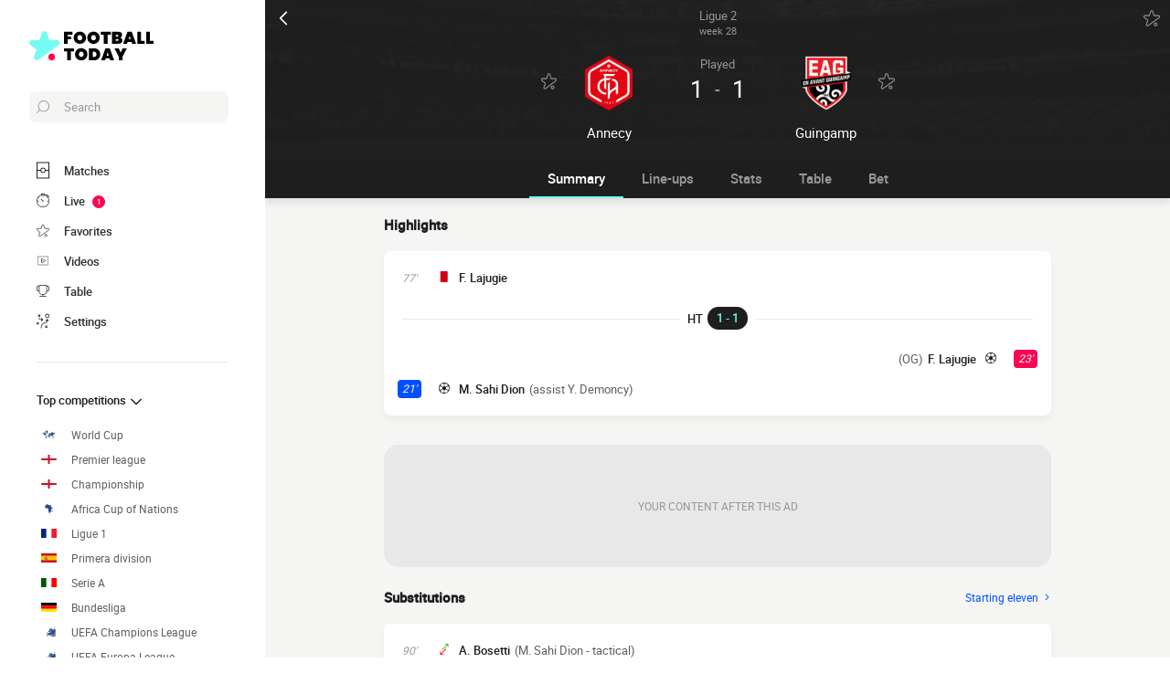

--- FILE ---
content_type: text/html; charset=UTF-8
request_url: https://www.footballtoday.net/livescore/5562364233559893895-annecy-vs-guingamp
body_size: 27842
content:
    
<!doctype html>
<html lang="en-gb" class="no-js" >
<head>
    <meta charset="UTF-8">
    <meta name="viewport" content="width=device-width,minimum-scale=1,initial-scale=1,maximum-scale=1,user-scalable=no,viewport-fit=cover">

                <link rel="preconnect" href="https://securepubads.g.doubleclick.net">
        <link rel="dns-prefetch" href="https://securepubads.g.doubleclick.net">
                    <link rel="preconnect" href="https://sdk.privacy-center.org">
            <link rel="dns-prefetch" href="https://sdk.privacy-center.org">
                <link rel="preconnect" href="https://www.googletagmanager.com">
    <link rel="preconnect dns-prefetch" href="https://www.googletagmanager.com">

                
                    <script>document.documentElement.classList.remove("no-js");</script>
    
                <style>body{background:#f4f6f9;-webkit-animation:-start 6s steps(1,end) 0s 1 normal both;-moz-animation:-start 6s steps(1,end) 0s 1 normal both;-ms-animation:-start 6s steps(1,end) 0s 1 normal both;animation:-start 6s steps(1,end) 0s 1 normal both}@-webkit-keyframes -start{from{visibility:hidden}to{visibility:visible}}@-moz-keyframes -start{from{visibility:hidden}to{visibility:visible}}@-ms-keyframes -start{from{visibility:hidden}to{visibility:visible}}@-o-keyframes -start{from{visibility:hidden}to{visibility:visible}}@keyframes -start{from{visibility:hidden}to{visibility:visible}}</style>
        <noscript><style>body{-webkit-animation:none;-moz-animation:none;-ms-animation:none;animation:none}</style></noscript>
                <link rel="stylesheet" href="/build/css/common.14816af5.css">
    
    <link rel="stylesheet" href="/build/css/match.0a43285c.css">

            

<title>1-1  Annecy vs Guingamp: scores Today Live 18 March 2023 18:00</title>
<meta name="description" content="Live match Annecy - Guingamp week 28 Ligue 2 2022/2023 18 March 2023 18:00 - Line-ups, scorers, stats..." />


<meta property="og:site_name" content="Football Today" />
<meta property="og:url" content="https://www.footballtoday.net/livescore/5562364233559893895-annecy-vs-guingamp" />
<meta property="og:type" content="website" />
<meta property="og:title" content="1-1  Annecy vs Guingamp: scores Today Live 18 March 2023 18:00" />
<meta property="og:description" content="Live match Annecy - Guingamp week 28 Ligue 2 2022/2023 18 March 2023 18:00 - Line-ups, scorers, stats..." />
<meta property="og:image" content="https://www.footballtoday.net/build/favicons/android-icon-512x512.524fb1b9.png" />

    <link rel="canonical" href="https://www.footballtoday.net/livescore/5562364233559893895-annecy-vs-guingamp" />




<meta name="robots" content="max-image-preview:large">

<meta name="application-name" content="Football Today">
<meta name="theme-color" content="#1a1a1a">
<meta name="msapplication-TileColor" content="#1a1a1a">
<meta name="msapplication-TileImage" content="https://www.footballtoday.net/build/favicons/mstile-144x144.png">
<meta name="msapplication-config" content="https://www.footballtoday.net/browserconfig.xml">

<meta name="twitter:widgets:theme" content="light">

<meta name="apple-mobile-web-app-title" content="Football Today">
<meta name="apple-mobile-web-app-capable" content="yes" />

<link rel="apple-touch-startup-image" href="https://www.footballtoday.net/build/splashscreens/apple-splash-2048-2732.4254b258.jpg" media="(device-width: 1024px) and (device-height: 1366px) and (-webkit-device-pixel-ratio: 2) and (orientation: portrait)" />
<link rel="apple-touch-startup-image" href="https://www.footballtoday.net/build/splashscreens/apple-splash-2732-2048.b5d08808.jpg" media="(device-width: 1024px) and (device-height: 1366px) and (-webkit-device-pixel-ratio: 2) and (orientation: landscape)" />
<link rel="apple-touch-startup-image" href="https://www.footballtoday.net/build/splashscreens/apple-splash-1668-2388.4070bfe9.jpg" media="(device-width: 834px) and (device-height: 1194px) and (-webkit-device-pixel-ratio: 2) and (orientation: portrait)" />
<link rel="apple-touch-startup-image" href="https://www.footballtoday.net/build/splashscreens/apple-splash-2388-1668.463fc768.jpg" media="(device-width: 834px) and (device-height: 1194px) and (-webkit-device-pixel-ratio: 2) and (orientation: landscape)" />
<link rel="apple-touch-startup-image" href="https://www.footballtoday.net/build/splashscreens/apple-splash-1536-2048.51efda22.jpg" media="(device-width: 768px) and (device-height: 1024px) and (-webkit-device-pixel-ratio: 2) and (orientation: portrait)" />
<link rel="apple-touch-startup-image" href="https://www.footballtoday.net/build/splashscreens/apple-splash-2048-1536.e1b513c6.jpg" media="(device-width: 768px) and (device-height: 1024px) and (-webkit-device-pixel-ratio: 2) and (orientation: landscape)" />
<link rel="apple-touch-startup-image" href="https://www.footballtoday.net/build/splashscreens/apple-splash-1668-2224.f56d1180.jpg" media="(device-width: 834px) and (device-height: 1112px) and (-webkit-device-pixel-ratio: 2) and (orientation: portrait)" />
<link rel="apple-touch-startup-image" href="https://www.footballtoday.net/build/splashscreens/apple-splash-2224-1668.e19e26f9.jpg" media="(device-width: 834px) and (device-height: 1112px) and (-webkit-device-pixel-ratio: 2) and (orientation: landscape)" />
<link rel="apple-touch-startup-image" href="https://www.footballtoday.net/build/splashscreens/apple-splash-1620-2160.22f37e4f.jpg" media="(device-width: 810px) and (device-height: 1080px) and (-webkit-device-pixel-ratio: 2) and (orientation: portrait)" />
<link rel="apple-touch-startup-image" href="https://www.footballtoday.net/build/splashscreens/apple-splash-2160-1620.02c970dd.jpg" media="(device-width: 810px) and (device-height: 1080px) and (-webkit-device-pixel-ratio: 2) and (orientation: landscape)" />
<link rel="apple-touch-startup-image" href="https://www.footballtoday.net/build/splashscreens/apple-splash-1284-2778.6e7625ae.jpg" media="(device-width: 428px) and (device-height: 926px) and (-webkit-device-pixel-ratio: 3) and (orientation: portrait)" />
<link rel="apple-touch-startup-image" href="https://www.footballtoday.net/build/splashscreens/apple-splash-2778-1284.a5e9bfa9.jpg" media="(device-width: 428px) and (device-height: 926px) and (-webkit-device-pixel-ratio: 3) and (orientation: landscape)" />
<link rel="apple-touch-startup-image" href="https://www.footballtoday.net/build/splashscreens/apple-splash-1170-2532.d13c53f5.jpg" media="(device-width: 390px) and (device-height: 844px) and (-webkit-device-pixel-ratio: 3) and (orientation: portrait)" />
<link rel="apple-touch-startup-image" href="https://www.footballtoday.net/build/splashscreens/apple-splash-2532-1170.e9f69e63.jpg" media="(device-width: 390px) and (device-height: 844px) and (-webkit-device-pixel-ratio: 3) and (orientation: landscape)" />
<link rel="apple-touch-startup-image" href="https://www.footballtoday.net/build/splashscreens/apple-splash-1125-2436.f94507ae.jpg" media="(device-width: 375px) and (device-height: 812px) and (-webkit-device-pixel-ratio: 3) and (orientation: portrait)" />
<link rel="apple-touch-startup-image" href="https://www.footballtoday.net/build/splashscreens/apple-splash-2436-1125.2cd41e85.jpg" media="(device-width: 375px) and (device-height: 812px) and (-webkit-device-pixel-ratio: 3) and (orientation: landscape)" />
<link rel="apple-touch-startup-image" href="https://www.footballtoday.net/build/splashscreens/apple-splash-1242-2688.700be7d4.jpg" media="(device-width: 414px) and (device-height: 896px) and (-webkit-device-pixel-ratio: 3) and (orientation: portrait)" />
<link rel="apple-touch-startup-image" href="https://www.footballtoday.net/build/splashscreens/apple-splash-2688-1242.eef362e8.jpg" media="(device-width: 414px) and (device-height: 896px) and (-webkit-device-pixel-ratio: 3) and (orientation: landscape)" />
<link rel="apple-touch-startup-image" href="https://www.footballtoday.net/build/splashscreens/apple-splash-828-1792.2a73308c.jpg" media="(device-width: 414px) and (device-height: 896px) and (-webkit-device-pixel-ratio: 2) and (orientation: portrait)" />
<link rel="apple-touch-startup-image" href="https://www.footballtoday.net/build/splashscreens/apple-splash-1792-828.2ba54ac7.jpg" media="(device-width: 414px) and (device-height: 896px) and (-webkit-device-pixel-ratio: 2) and (orientation: landscape)" />
<link rel="apple-touch-startup-image" href="https://www.footballtoday.net/build/splashscreens/apple-splash-1242-2208.8550921b.jpg" media="(device-width: 414px) and (device-height: 736px) and (-webkit-device-pixel-ratio: 3) and (orientation: portrait)" />
<link rel="apple-touch-startup-image" href="https://www.footballtoday.net/build/splashscreens/apple-splash-2208-1242.aac7de0a.jpg" media="(device-width: 414px) and (device-height: 736px) and (-webkit-device-pixel-ratio: 3) and (orientation: landscape)" />
<link rel="apple-touch-startup-image" href="https://www.footballtoday.net/build/splashscreens/apple-splash-750-1334.23332bd6.jpg" media="(device-width: 375px) and (device-height: 667px) and (-webkit-device-pixel-ratio: 2) and (orientation: portrait)" />
<link rel="apple-touch-startup-image" href="https://www.footballtoday.net/build/splashscreens/apple-splash-1334-750.d2243b74.jpg" media="(device-width: 375px) and (device-height: 667px) and (-webkit-device-pixel-ratio: 2) and (orientation: landscape)" />
<link rel="apple-touch-startup-image" href="https://www.footballtoday.net/build/splashscreens/apple-splash-640-1136.9556f815.jpg" media="(device-width: 320px) and (device-height: 568px) and (-webkit-device-pixel-ratio: 2) and (orientation: portrait)" />
<link rel="apple-touch-startup-image" href="https://www.footballtoday.net/build/splashscreens/apple-splash-1136-640.9880002e.jpg" media="(device-width: 320px) and (device-height: 568px) and (-webkit-device-pixel-ratio: 2) and (orientation: landscape)" />
    
    <link rel="manifest" href="https://www.footballtoday.net/manifest.json">
    <link rel="apple-touch-icon" sizes="57x57" href="https://www.footballtoday.net/build/favicons/apple-icon-57x57.59495995.png">
<link rel="apple-touch-icon" sizes="60x60" href="https://www.footballtoday.net/build/favicons/apple-icon-60x60.0e356a56.png">
<link rel="apple-touch-icon" sizes="72x72" href="https://www.footballtoday.net/build/favicons/apple-icon-72x72.2dc06b67.png">
<link rel="apple-touch-icon" sizes="76x76" href="https://www.footballtoday.net/build/favicons/apple-icon-76x76.abab91ed.png">
<link rel="apple-touch-icon" sizes="114x114" href="https://www.footballtoday.net/build/favicons/apple-icon-114x114.ace40573.png">
<link rel="apple-touch-icon" sizes="120x120" href="https://www.footballtoday.net/build/favicons/apple-icon-120x120.9d3e4222.png">
<link rel="apple-touch-icon" sizes="144x144" href="https://www.footballtoday.net/build/favicons/apple-icon-144x144.22db2968.png">
<link rel="apple-touch-icon" sizes="152x152" href="https://www.footballtoday.net/build/favicons/apple-icon-152x152.df03876b.png">
<link rel="apple-touch-icon" sizes="180x180" href="https://www.footballtoday.net/build/favicons/apple-icon-180x180.51fe43b0.png">
<link rel="icon" type="image/png" sizes="192x192"  href="https://www.footballtoday.net/build/favicons/android-icon-192x192.b5872daf.png">
<link rel="icon" type="image/png" sizes="32x32" href="https://www.footballtoday.net/build/favicons/favicon-32x32.93f938cc.png">
<link rel="icon" type="image/png" sizes="96x96" href="https://www.footballtoday.net/build/favicons/favicon-96x96.17ab6cca.png">
<link rel="icon" type="image/png" sizes="16x16" href="https://www.footballtoday.net/build/favicons/favicon-16x16.967948b0.png">

        
<script type="application/ld+json">
    [
        {
            "@context": "https://schema.org",
            "@type": "BreadcrumbList",
            "itemListElement":
            [
                    {
        "@type": "ListItem",
        "position": 1,
        "name": "Football Today",
        "item": "https://www.footballtoday.net/"
    }
,
                    {
        "@type": "ListItem",
        "position": 2,
        "name": "1-1  Annecy vs Guingamp: scores Today Live 18 March 2023 18:00",
        "item": "https://www.footballtoday.net/livescore/5562364233559893895-annecy-vs-guingamp"
    }

            ]
        },
        {
    "@context": "https://schema.org",
    "@type": "FAQPage",
    "mainEntity": [
                                {
                "@type": "Question",
                "name": "What is the result between Annecy Guingamp?",
                "acceptedAnswer": {
                    "@type": "Answer",
                    "text": "                <p>
            The match resulted in a 1-1 draw between the two teams
    </p>            "
                }
            },
        
        
        
                                                {
                    "@type": "Question",
                    "name": "What are the official lineups for Annecy Guingamp?",
                    "acceptedAnswer": {
                        "@type": "Answer",
                        "text": "                                                                                                                                                                                                                                                                                                                                                                
<p><strong>Annecy</strong> : Coached by L. Guyot, the lineup starts off in a 5-3-2 formation: F. Escales, G. Jean, K. Mouanga, F. Lajugie, M. Bastian, J. Ruque, Y. Demoncy, A. Kashi (C), M. El Jaouhari, M. Sahi Dion, S. Ntamack</p><p><strong>Guingamp</strong> : On the other side of the pitch, the team trained by S. Dumont, is positioning themselves in a 4-4-2 : E. Basilio, S. Quemper, L. Mbe Soh, D. Gomis, M. Sivis, H. Picard, B. Roux, D. Louiserre, J. Livolant (C), B. Guillaume, A. El Ouazzani</p>
            "
                    }
                },
                    
                                                                            {
                    "@type": "Question",
                    "name": "Who is the referee of the match Annecy Guingamp ?",
                    "acceptedAnswer": {
                        "@type": "Answer",
                        "text": "&lt;p&gt;Gaël Angoula is the referee for this match&lt;/p&gt;"
                    }
                },
                                        
                    {
                "@type": "Question",
                "name": "Where is the match Annecy Guingamp?",
                "acceptedAnswer": {
                    "@type": "Answer",
                    "text": "&lt;p&gt;The venue Parc des Sports in Annecy is hosting the match&lt;/p&gt;"
                }
            },
                {
            "@type": "Question",
            "name": "At what time is Annecy Guingamp?",
            "acceptedAnswer": {
                "@type": "Answer",
                "text": "&lt;p&gt;Fixture in live on Football Today on 18 March 2023. Kick-off at 18:00&lt;/p&gt;"
            }
        }
                                        ,
            {
                "@type": "Question",
                "name": "Who is the man of the match Annecy - Guingamp ?",
                "acceptedAnswer": {
                    "@type": "Answer",
                    "text": "<p>Gaby Jean is the outstanding player of the match Annecy - Guingamp. The stats illustrate the performance of the player:<ul><li>7/8 Duel won (87.5%)</li><li>34/51 Accurate passes (66.67%)</li></ul></p>"
                }
            }
            ]
}
,
        {
            "@context": "https://schema.org",
                        "@type": "SportsEvent",
            "name": "Annecy - Guingamp",
            "description": "Ligue 2 2022/2023 - week 28",
            "mainEntityOfPage": "https://www.footballtoday.net/livescore/5562364233559893895-annecy-vs-guingamp",
            "location":
                        {
                "@type": "StadiumOrArena",
                "name": "Parc des Sports",
                "image": "https://assets-en.imgfoot.com/media/cache/150x150/logo-annecy.png",
                                    "address": {
                        "@type": "PostalAddress",
                                                    "streetAddress": "Rue Pierre de Coubertin",
                                                "addressLocality": "Annecy"
                    }
                            }
            ,
                        "startDate": "2023-03-18T18:00:00+00:00",
            "endDate": "2023-03-18T19:51:50+00:00"
                            ,"homeTeam": {
                    "@type": "SportsTeam",
                    "name": "Annecy",
                    "mainEntityOfPage": "https://www.footballtoday.net/team/fc-annecy"
                },
                "awayTeam": {
                    "@type": "SportsTeam",
                    "name": "Guingamp",
                    "mainEntityOfPage": "https://www.footballtoday.net/team/en-avant-guingamp"
                }
                                }
                    ]  
</script>
    </head>
<body class="pageMatch  "       data-id="5562364233559893895" data-page="match_show" data-website="Football Today" data-privacyPolicyURL="https://www.footballtoday.net/notice" data-wpwebkey="e812a454706060fad821659d63533ac0227a903a1fd32eae0017fee0ef42a601"
      data-disqus='foot-direct'
        data-ttl="21600"
    data-id="5562364233559893895" data-period="14"
    data-liveupdatedat="2023-03-18T19:59:29Z"
    data-live="api"
    data-isliveopen=""
    data-timestamp="1769448182"
    data-chronostatus="0"
>
    <div class="container">
            
<div class="matchHeader darkmode">
    <div class="matchHeader__top">
        <a id="navigationBack" class="matchHeader__back" href="/">
            <svg xmlns="http://www.w3.org/2000/svg" viewBox="0 0 24 24" width="20" height="20">
            <title>back</title>
        <path class="shape" fill="currentColor" fill-rule="nonzero" d="M8 3c.3 0 .5.1.7.3l8 8c.4.4.4 1 0 1.4l-8 8a1 1 0 01-1.4 0 1 1 0 010-1.4l7.3-7.3-7.3-7.3a1 1 0 010-1.4c.2-.2.4-.3.7-.3z"/>
</svg>
        </a>
        <a class="matchHeader__competition" href="/france/ligue-2/2022-2023">
            <span>Ligue 2</span>
            <span>
                week 28

                            </span>
        </a>

        <div class="matchHeader__actions">
            <button aria-label="Push" class="push  hidden" data-id="5562364233559893895" data-type="matches">
    <svg xmlns="http://www.w3.org/2000/svg" viewBox="-22 -20 560 560" height="17" width="17">
    <path class="shape" fill="currentColor" stroke-width="50" stroke="currentColor" d="M468 432l-37-61c-17-28-26-61-26-94v-53c0-68-45-125-106-143V43a43 43 0 00-86 0v38c-61 18-106 75-106 143v53c0 33-9 66-26 94l-37 61a11 11 0 009 16h406a11 11 0 009-16zM189 469c12 25 37 43 67 43s55-18 67-43H189z"/>
</svg>
</button>
            <button aria-label="favorite" class="favorite  " data-id="5562364233559893895" data-type="matches" data-date="20230318">
    <svg xmlns="http://www.w3.org/2000/svg" viewBox="-1 0 50 46"  width="18" height="18" stroke-width="3" class="favoriteSvg">
    <path class="shape" fill="currentColor" fill-rule="nonzero" d="M24 0c1.4 0 2.7 1 3.2 2.4L31 14.3c.1.5.6.8 1 .8l12.7-.1c1.4 0 2.6 1 3.1 2.3.5 1.4 0 2.9-1 3.7L13.1 45.1a4 4 0 01-1.9.6c-.7 0-1.3 0-1.9-.6a3.2 3.2 0 01-1.2-3.7l4-11.8c0-.4 0-1-.5-1.3L1.5 21C.3 20.2-.3 18.6.2 17.3a3.4 3.4 0 013-2.3l12.7.1c.6 0 1-.3 1.2-.8l3.8-11.9A3.3 3.3 0 0124 0zm11.8 37.3c2.4 0 4.3 2 4.3 4.2 0 2.3-1.9 4.2-4.3 4.2s-4.3-1.9-4.3-4.2c0-2.3 2-4.2 4.3-4.2z"/>
</svg>
</button>
        </div>
    </div>

    <div class="matchHeader__infos">
                <div class="matchHeader__team matchHeader__team--home">
    <div class="matchHeader__team__wrapper">
        <div class="matchHeader__team__bloc">
                                    <button aria-label="favorite" class="favorite  " data-id="1373868299623496178" data-type="teams" >
    <svg xmlns="http://www.w3.org/2000/svg" viewBox="-1 0 50 46"  width="18" height="18" stroke-width="3" class="favoriteSvg">
    <path class="shape" fill="currentColor" fill-rule="nonzero" d="M24 0c1.4 0 2.7 1 3.2 2.4L31 14.3c.1.5.6.8 1 .8l12.7-.1c1.4 0 2.6 1 3.1 2.3.5 1.4 0 2.9-1 3.7L13.1 45.1a4 4 0 01-1.9.6c-.7 0-1.3 0-1.9-.6a3.2 3.2 0 01-1.2-3.7l4-11.8c0-.4 0-1-.5-1.3L1.5 21C.3 20.2-.3 18.6.2 17.3a3.4 3.4 0 013-2.3l12.7.1c.6 0 1-.3 1.2-.8l3.8-11.9A3.3 3.3 0 0124 0zm11.8 37.3c2.4 0 4.3 2 4.3 4.2 0 2.3-1.9 4.2-4.3 4.2s-4.3-1.9-4.3-4.2c0-2.3 2-4.2 4.3-4.2z"/>
</svg>
</button>
    

                <a href="/team/fc-annecy">
                                    <img
            src="https://assets-en.imgfoot.com/media/cache/150x150/logo-annecy.png"
            loading="lazy"
            alt="Annecy"
                        width="48"            height="48"        />
    
                </a>
                    </div>

        <h2 class="matchHeader__team__name">
                            <a href="/team/fc-annecy">
                    <span>Annecy</span>
                </a>
                    </h2>
    </div>
</div>

        <div class="matchHeader__center">
                            <div class="matchHeader__status">
                    played
                </div>
            
                            <div class="matchHeader__scoreWrapper">
                    <span class="matchHeader__score matchHeader__score--home">1</span>
                    <span class="matchHeader__vs">-</span>
                    <span class="matchHeader__score matchHeader__score--away">1</span>
                </div>
            
                    </div>

                <div class="matchHeader__team matchHeader__team--away">
    <div class="matchHeader__team__wrapper">
        <div class="matchHeader__team__bloc">
                                    <button aria-label="favorite" class="favorite  " data-id="29127771517931326" data-type="teams" >
    <svg xmlns="http://www.w3.org/2000/svg" viewBox="-1 0 50 46"  width="18" height="18" stroke-width="3" class="favoriteSvg">
    <path class="shape" fill="currentColor" fill-rule="nonzero" d="M24 0c1.4 0 2.7 1 3.2 2.4L31 14.3c.1.5.6.8 1 .8l12.7-.1c1.4 0 2.6 1 3.1 2.3.5 1.4 0 2.9-1 3.7L13.1 45.1a4 4 0 01-1.9.6c-.7 0-1.3 0-1.9-.6a3.2 3.2 0 01-1.2-3.7l4-11.8c0-.4 0-1-.5-1.3L1.5 21C.3 20.2-.3 18.6.2 17.3a3.4 3.4 0 013-2.3l12.7.1c.6 0 1-.3 1.2-.8l3.8-11.9A3.3 3.3 0 0124 0zm11.8 37.3c2.4 0 4.3 2 4.3 4.2 0 2.3-1.9 4.2-4.3 4.2s-4.3-1.9-4.3-4.2c0-2.3 2-4.2 4.3-4.2z"/>
</svg>
</button>
    

                <a href="/team/en-avant-guingamp">
                                    <img
            src="https://assets-en.imgfoot.com/media/cache/150x150/en-avant-guingamp.png"
            loading="lazy"
            alt="Guingamp"
                        width="48"            height="48"        />
    
                </a>
                    </div>

        <h2 class="matchHeader__team__name">
                            <a href="/team/en-avant-guingamp">
                    <span>Guingamp</span>
                </a>
                    </h2>
    </div>
</div>
    </div>

    <div class="matchHeader__penalties">
            </div>
</div>

        
<button class="menuClose">
    <svg xmlns="http://www.w3.org/2000/svg" viewBox="0 0 48 48" width="13" height="13">
    <path class="shape" fill="currentColor" fill-rule="evenodd" d="M45.3 0L24 21.3 2.7 0 0 2.7 21.3 24 0 45.3 2.7 48 24 26.7 45.3 48l2.7-2.7L26.7 24 48 2.7z"/>
</svg>
</button>

<div class="menu">
    <div class="menu__wrapperLogo">
        <a href="/" class="menu__logoWrapper">
                        <img
            src="https://www.footballtoday.net/build/images/logo_en-gb.2039bfbf.svg"
            loading="lazy"
            alt="Football Today"
            class="menu__logo menu__logo--white"            width="116"            height="34"        />
                            <img
            src="https://www.footballtoday.net/build/images/logo_black_en-gb.b52e02d3.svg"
            loading="lazy"
            alt="Football Today"
            class="menu__logo menu__logo--black"            width="136"            height="40"        />
            </a>
    </div>

    <nav class="menu__main">
        <button class="menu__search" data-modal="modalSearch">
            <svg xmlns="http://www.w3.org/2000/svg" viewBox="0 0 24 24" width="14" height="14">
    <path class="border" fill="currentColor" fill-rule="nonzero" d="M13.333 0C7.467 0 2.667 4.8 2.667 10.667c0 2.666.933 5.066 2.666 6.933L.267 22.667c-.267.266-.267.8 0 1.066C.4 23.867.533 24 .8 24c.133 0 .4-.133.533-.267L6.4 18.667c1.867 1.6 4.267 2.666 6.933 2.666C19.2 21.333 24 16.533 24 10.667 24 4.8 19.2 0 13.333 0zm0 19.733c-5.066 0-9.066-4.133-9.066-9.066C4.267 5.6 8.4 1.6 13.333 1.6c5.067 0 9.067 4.133 9.067 9.067.133 4.933-4 9.066-9.067 9.066z"/>
</svg>
            <span>Search</span>
        </button>

        
<div class="menuBottom menuBottom--desktop">
    <ul>
                                    <li class="">
                    <a href="/"  
                       data-track-click="menuBottom" data-track-label="Matches">
                        <svg xmlns="http://www.w3.org/2000/svg" viewBox="0 0 37 48" width="16" height="16">
    <path class="border" fill="#1e1e1e" d="M35.89 0c.8 0 1.33.53 1.33 1.33v45.34c0 .8-.53 1.33-1.33 1.33H1.33C.53 48 0 47.47 0 46.67V1.33C0 .53.53 0 1.33 0z"/>
    <path class="shape" fill="currentColor" d="M2.66 2.67h31.9v20h-8.1A8 8 0 0018.6 16a8 8 0 00-7.84 6.67H2.66v-20zM2.66 45.33v-20h8.1A8 8 0 0018.62 32a8 8 0 007.84-6.67h8.11v20H2.66z"/>
    <path class="shape" fill="currentColor" d="M23.93 24c0 2.93-2.4 5.33-5.32 5.33a5.34 5.34 0 010-10.66c2.92 0 5.32 2.4 5.32 5.33z"/>
</svg>
                        <span>Matches</span>
                        <span></span>
                    </a>
                </li>
                                                <li class="menuBottom__item--live">
                    <a href="/livescore/"  
                       data-track-click="menuBottom" data-track-label="Live">
                        <svg xmlns="http://www.w3.org/2000/svg" viewBox="0 0 31 34" width="22" height="22">
    <path class="border" fill="#1e1e1e" d="M28.28 10.05l1.24-1.4c.77-.92.62-2.16-.31-2.93l-4.17-3.4c-.93-.77-2.17-.62-2.94.3l-1.24 1.4c-.3-.16-.46-.16-.77-.31V2c0-1.08-.93-2.01-2-2.01h-5.42c-1.08 0-2 .93-2 2v1.86A15.36 15.36 0 000 18.55 15.5 15.5 0 0015.45 34a15.5 15.5 0 0015.46-15.45c0-3.1-.93-6.03-2.63-8.5z"/>
    <path class="shape" fill="currentColor" d="M15.45 4.64c7.73 0 13.91 6.18 13.91 13.9 0 7.58-6.18 13.91-13.9 13.91-7.73 0-13.91-6.18-13.91-13.9 0-7.73 6.18-13.91 13.9-13.91zm0 23.18c-.46 0-.77.3-.77.77v2.32c0 .46.31.77.77.77.47 0 .78-.3.78-.77v-2.32c0-.46-.31-.77-.78-.77zm-5.1-14.37c-.3.3-.3.77 0 1.08l3.71 3.7v.32c0 .92.62 1.54 1.55 1.54s1.54-.62 1.54-1.54c-.15-.93-.77-1.55-1.7-1.55h-.3l-3.71-3.55a.75.75 0 00-1.09 0zm17.47 4.32H25.5c-.46 0-.77.31-.77.78 0 .46.3.77.77.77h2.32c.46 0 .77-.31.77-.77 0-.47-.3-.78-.77-.78zm-22.41 0H3.09c-.46 0-.77.31-.77.78 0 .46.3.77.77.77h2.32c.46 0 .77-.31.77-.77 0-.47-.3-.78-.77-.78zM15.45 5.41c-.46 0-.77.3-.77.77V8.5c0 .46.31.77.77.77.47 0 .78-.3.78-.77V6.18c0-.46-.31-.77-.78-.77zm8.5-1.7l4.18 3.4c.15.15.15.3 0 .46l-.93 1.08a15.36 15.36 0 00-4.64-3.7l.93-1.24c.16-.16.31-.16.46 0zM18.24 1.7c.15 0 .3.15.3.3v1.4c-1.08-.15-2-.3-3.09-.3-1.08 0-2 .15-2.93.3V2c0-.15.15-.3.3-.3h5.42z"/>
</svg>
                        <span>Live</span>
                        <span>            <span class="menuBottom__item__counter">1</span>
    </span>
                    </a>
                </li>
                                                <li class="">
                    <a href="/favorites"  
                       data-track-click="menuBottom" data-track-label="Favorites">
                        <svg xmlns="http://www.w3.org/2000/svg" viewBox="-1 0 50 46"  width="22" height="22" stroke-width="3" class="favoriteSvg">
    <path class="shape" fill="currentColor" fill-rule="nonzero" d="M24 0c1.4 0 2.7 1 3.2 2.4L31 14.3c.1.5.6.8 1 .8l12.7-.1c1.4 0 2.6 1 3.1 2.3.5 1.4 0 2.9-1 3.7L13.1 45.1a4 4 0 01-1.9.6c-.7 0-1.3 0-1.9-.6a3.2 3.2 0 01-1.2-3.7l4-11.8c0-.4 0-1-.5-1.3L1.5 21C.3 20.2-.3 18.6.2 17.3a3.4 3.4 0 013-2.3l12.7.1c.6 0 1-.3 1.2-.8l3.8-11.9A3.3 3.3 0 0124 0zm11.8 37.3c2.4 0 4.3 2 4.3 4.2 0 2.3-1.9 4.2-4.3 4.2s-4.3-1.9-4.3-4.2c0-2.3 2-4.2 4.3-4.2z"/>
</svg>
                        <span>Favorites</span>
                        <span></span>
                    </a>
                </li>
                                                <li class="">
                    <a href="/highlights-match-video"  
                       data-track-click="menuBottom" data-track-label="Videos">
                        <svg xmlns="http://www.w3.org/2000/svg" viewBox="0 0 24 24" width="26" height="26">
<path class="border" fill="#1e1e1e" d="M21 5v14H3V5h18m0-1H3a1 1 0 0 0-1 1v14a1 1 0 0 0 1 1h18a1 1 0 0 0 1-1V5a1 1 0 0 0-1-1Z" />
<path class="shape" fill="currentColor" d="M21 5v14H3V5h18"/>
<path class="border" fill="#1e1e1e" d="m9.7 9 6 3-6 3V9m0-1a1 1 0 0 0-.6.1 1 1 0 0 0-.4.9v6a1 1 0 0 0 .4.8 1 1 0 0 0 .6.2.9.9 0 0 0 .4-.1l6-3a1 1 0 0 0 0-1.8l-6-3a1 1 0 0 0-.4-.1Z" />
</svg>
                        <span>Videos</span>
                        <span></span>
                    </a>
                </li>
                                                <li class="">
                    <a href="/competitions"  
                       data-track-click="menuBottom" data-track-label="Table">
                        <svg xmlns="http://www.w3.org/2000/svg" viewBox="0 0 48 43" width="22" height="22">
    <path class="border" fill="#1e1e1e" d="M40.68 2.39h-1.31v-1.2c0-.71-.48-1.19-1.2-1.19H9.55c-.71 0-1.19.48-1.19 1.2v1.19H7.04A6.98 6.98 0 000 9.42v7.4c0 3.94 3.1 7.04 7.04 7.04h1.55a15.6 15.6 0 0014.08 13.12v3.58H11.93c-.72 0-1.2.48-1.2 1.2 0 .71.48 1.19 1.2 1.19h23.86c.72 0 1.2-.48 1.2-1.2 0-.71-.48-1.19-1.2-1.19H25.05v-3.58c7.16-.6 13-6.08 14.08-13.12h1.55c3.82 0 7.04-3.1 7.04-7.04v-7.4c0-3.93-3.1-7.03-7.04-7.03zM8.35 21.47H7.04a4.58 4.58 0 01-4.65-4.65v-7.4a4.58 4.58 0 014.65-4.65h1.31v16.7zm36.98-4.65c0 2.5-2.02 4.65-4.65 4.65h-1.31V4.77h1.31c2.5 0 4.65 2.03 4.65 4.65v7.4z"/>
    <path class="shape" fill="currentColor" d="M36.98 21.47c0 7.28-5.84 13.13-13.12 13.13a13.09 13.09 0 01-13.12-13.13V2.4h26.24v19.08z"/>
</svg>
                        <span>Table</span>
                        <span></span>
                    </a>
                </li>
                                                                    <li class="menuBottom__item--search">
                    <a href="#"  data-modal="modalSearch"
                       data-track-click="menuBottom" data-track-label="Search">
                        <svg xmlns="http://www.w3.org/2000/svg" viewBox="0 0 24 24" width="22" height="22">
    <path class="border" fill="currentColor" fill-rule="nonzero" d="M13.333 0C7.467 0 2.667 4.8 2.667 10.667c0 2.666.933 5.066 2.666 6.933L.267 22.667c-.267.266-.267.8 0 1.066C.4 23.867.533 24 .8 24c.133 0 .4-.133.533-.267L6.4 18.667c1.867 1.6 4.267 2.666 6.933 2.666C19.2 21.333 24 16.533 24 10.667 24 4.8 19.2 0 13.333 0zm0 19.733c-5.066 0-9.066-4.133-9.066-9.066C4.267 5.6 8.4 1.6 13.333 1.6c5.067 0 9.067 4.133 9.067 9.067.133 4.933-4 9.066-9.067 9.066z"/>
</svg>
                        <span>Search</span>
                        <span></span>
                    </a>
                </li>
                                                <li class="menuBottom__item--settings">
                    <a href="#"  data-modal="modalSettings"
                       data-track-click="menuBottom" data-track-label="Settings">
                        <svg xmlns="http://www.w3.org/2000/svg" viewBox="0 0 21 24" width="22" height="22">
    <path class="shape" fill="currentColor" fill-rule="nonzero" d="M17.02 9.17a.55.55 0 01.82 0l2.1 1.93a.6.6 0 010 .84c-.11.12-.34.12-.46.12-.23 0-.35 0-.47-.12l-1.05-1.09v1.21c0 1.93-1.64 3.5-3.51 3.5h-.12a6.1 6.1 0 00-6.08 6.15v1.69c0 .36-.24.6-.59.6s-.58-.24-.58-.6v-1.7a7.27 7.27 0 017.25-7.23h.12c1.29 0 2.34-.96 2.34-2.29v-1.2l-1.05 1.08a.55.55 0 01-.82 0 .6.6 0 010-.84zm-3.04 10.49a.55.55 0 01.82 0l.94.96.93-.96a.55.55 0 01.82 0 .6.6 0 010 .84l-.7.97.93.96a.6.6 0 010 .85c-.11.12-.35.12-.46.12h-.11c-.17 0-.26-.02-.36-.12l-.94-.97-.93.97c-.12.12-.24.12-.47.12h-.1c-.17 0-.27-.02-.37-.12a.6.6 0 010-.85l.94-.96-.94-.97a.6.6 0 010-.84zm-13.8-5.3a.55.55 0 01.81 0l.94.96.94-.97a.55.55 0 01.82 0c.23.24.23.6.23.85l-.94.96.94.97a.6.6 0 010 .84c-.12.12-.35.12-.47.12-.23 0-.35 0-.47-.12l-.93-.96-.94.96c-.12.12-.23.12-.47.12-.23 0-.35 0-.46-.12a.6.6 0 010-.84l.93-.97-.93-.96a.6.6 0 010-.85zm4.32-8.2c.36 0 .59.23.59.6v.23c0 1.21 1.05 2.3 2.34 2.3h1.29L7.66 8.2a.6.6 0 010-.84.55.55 0 01.82 0l2.1 2.05a.6.6 0 010 .84l-2.1 2.05c-.12.12-.23.12-.47.12-.23 0-.35 0-.46-.12a.6.6 0 010-.84l1.05-1.09H7.43a3.47 3.47 0 01-3.51-3.5v-.12c0-.36.23-.6.58-.6zM17.5 0A3.58 3.58 0 0121 3.62c0 1.93-1.52 3.5-3.51 3.5a3.58 3.58 0 01-3.5-3.62c0-1.93 1.51-3.5 3.5-3.5zm0 1.2a2.38 2.38 0 00-2.34 2.42 2.38 2.38 0 002.34 2.41 2.38 2.38 0 002.34-2.41 2.38 2.38 0 00-2.34-2.41zm-14.97.25c.11-.24.58-.24.81 0l.94.96.94-.96a.55.55 0 01.82 0 .6.6 0 010 .84l-.94.97 1.17.96a.6.6 0 010 .85c-.12.12-.35.12-.47.12h-.1c-.17 0-.27-.02-.37-.12L4.4 4.1l-.94.97c-.12.12-.23.12-.47.12h-.1c-.17 0-.27-.02-.36-.12a.6.6 0 010-.85l.93-.96-.93-.97a.6.6 0 010-.84z"/>
</svg>
                        <span>Settings</span>
                        <span></span>
                    </a>
                </li>
                        </ul>
</div>

        <ul class="menu__list">
                            <li class="menu__item menu__item--search">
                    <a href="#" class="" data-modal="modalSearch">
                        Search
                                            </a>

                                    </li>
                            <li class="menu__item ">
                    <a href="/competitions" class="open" >
                        Top competitions
                                                    <svg xmlns="http://www.w3.org/2000/svg" viewBox="0 0 24 24" width="16" height="16">
        <path class="shape" fill="currentColor" fill-rule="nonzero" d="M8 3c.3 0 .5.1.7.3l8 8c.4.4.4 1 0 1.4l-8 8a1 1 0 01-1.4 0 1 1 0 010-1.4l7.3-7.3-7.3-7.3a1 1 0 010-1.4c.2-.2.4-.3.7-.3z"/>
</svg>
                                            </a>

                                            <ul class="menu__sublist">
                                                            <li class="menu__subitem">
                                    <a href="/world/world-cup/" data-track-click="menuBurger" data-track-label="World Cup">
                                                                                                <img
            src="/images/flags/world.svg"
            loading="lazy"
            alt="World Cup"
                        width="17"            height="10"        />
                                                                                    World Cup
                                    </a>
                                </li>
                                                                                                <li class="menu__subitem">
                                    <a href="/england/premier-league/" data-track-click="menuBurger" data-track-label="Premier league">
                                                                                                <img
            src="/images/flags/eng.svg"
            loading="lazy"
            alt="Premier league"
                        width="17"            height="10"        />
                                                                                    Premier league
                                    </a>
                                </li>
                                                                                                <li class="menu__subitem">
                                    <a href="/england/championship/" data-track-click="menuBurger" data-track-label="Championship">
                                                                                                <img
            src="/images/flags/eng.svg"
            loading="lazy"
            alt="Championship"
                        width="17"            height="10"        />
                                                                                    Championship
                                    </a>
                                </li>
                                                                                                <li class="menu__subitem">
                                    <a href="/africa/africa-cup-of-nations/" data-track-click="menuBurger" data-track-label="Africa Cup of Nations">
                                                                                                <img
            src="/images/flags/af.svg"
            loading="lazy"
            alt="Africa Cup of Nations"
                        width="17"            height="10"        />
                                                                                    Africa Cup of Nations
                                    </a>
                                </li>
                                                                                                <li class="menu__subitem">
                                    <a href="/france/ligue-1/" data-track-click="menuBurger" data-track-label="Ligue 1">
                                                                                                <img
            src="/images/flags/fra.svg"
            loading="lazy"
            alt="Ligue 1"
                        width="17"            height="10"        />
                                                                                    Ligue 1
                                    </a>
                                </li>
                                                                                                <li class="menu__subitem">
                                    <a href="/spain/primera-division/" data-track-click="menuBurger" data-track-label="Primera division">
                                                                                                <img
            src="/images/flags/esp.svg"
            loading="lazy"
            alt="Primera division"
                        width="17"            height="10"        />
                                                                                    Primera division
                                    </a>
                                </li>
                                                                                                <li class="menu__subitem">
                                    <a href="/italy/serie-a/" data-track-click="menuBurger" data-track-label="Serie A">
                                                                                                <img
            src="/images/flags/ita.svg"
            loading="lazy"
            alt="Serie A"
                        width="17"            height="10"        />
                                                                                    Serie A
                                    </a>
                                </li>
                                                                                                <li class="menu__subitem">
                                    <a href="/germany/bundesliga/" data-track-click="menuBurger" data-track-label="Bundesliga">
                                                                                                <img
            src="/images/flags/deu.svg"
            loading="lazy"
            alt="Bundesliga"
                        width="17"            height="10"        />
                                                                                    Bundesliga
                                    </a>
                                </li>
                                                                                                <li class="menu__subitem">
                                    <a href="/europe/uefa-champions-league/" data-track-click="menuBurger" data-track-label="UEFA Champions League">
                                                                                                <img
            src="/images/flags/eu.svg"
            loading="lazy"
            alt="UEFA Champions League"
                        width="17"            height="10"        />
                                                                                    UEFA Champions League
                                    </a>
                                </li>
                                                                                                <li class="menu__subitem">
                                    <a href="/europe/uefa-europa-league/" data-track-click="menuBurger" data-track-label="UEFA Europa League">
                                                                                                <img
            src="/images/flags/eu.svg"
            loading="lazy"
            alt="UEFA Europa League"
                        width="17"            height="10"        />
                                                                                    UEFA Europa League
                                    </a>
                                </li>
                                                                            <li class="marginTop--2">
                                            <a href="/competitions" 
    class="button     button--narrow button--border button--secondary"
      data-track-click="menuBurger" data-track-label="all_competitions"
>
    More competitions
</a>
                                        </li>
                                                                                        </ul>
                                    </li>
                            <li class="menu__item menu__item--settings">
                    <a href="#" class="" data-modal="modalSettings">
                        Settings
                                            </a>

                                    </li>
                    </ul>
    </nav>

    <div class="menu__app hidden">
        <span>Add Football Today to your home screen</span>

        <button class="menu__pwa">
            <svg xmlns="http://www.w3.org/2000/svg" viewBox="0 0 29 28" width="20" height="20">
                <path fill="#75fbf2" d="M28.59 10.61a2.53 2.53 0 00-2.41-1.75l-7.04.06-2.08-6.64a2.53 2.53 0 00-4.82 0l-2.08 6.71-7.03-.07a2.53 2.53 0 00-1.5 4.56l5.66 4.1-2.21 6.64a2.46 2.46 0 002.41 3.26c.52 0 1.04-.2 1.5-.46l18.68-13.54a2.47 2.47 0 00.92-2.87z"/>
                <path fill="#fb0653" d="M21.29 27.48a3.06 3.06 0 110-6.12 3.06 3.06 0 010 6.12z"/>
            </svg>
            <span>Add</span>
        </button>
    </div>

</div>

<div class="menuOverlay"></div>

        <div class="content">
                <div class="tabs tabs--menu tabs--scrollable">
        <nav class="tabs__links">
            <a href="#tabSummary" class="isActive">
                Summary
            </a>
                                        <a href="#tabComposition">
                    Line-ups
                </a>
                                        <a href="#tabStats">
                    Stats
                </a>
                                        <a href="#tabStandings">
                    Table
                </a>
                                        <a href="#tabBet">
                    Bet
                </a>
                        <span class="tabs__indicator"></span>
        </nav>

        <div class="tabs__contents">
            <div id="tabSummary" class="isActive">
                

    <div class="titleCard " >
    <div class="titleCard__textWrapper">
        
        
         <h2 class="titleCard__text">Highlights</h2>

                
            </div>

    </div>

    <div class="card card--withSpace">
        <div class="matchEvents">
                                                

        

<div class="matchEvent matchEvent--home
            matchEvent--card matchEvent--card--red            ">
            <span class="matchEvent__minute"><i>77'</i></span>
                <div class="matchEvent__icon">
            <svg xmlns="http://www.w3.org/2000/svg" viewBox="0 0 17 24" width="12" height="12">
    <path class="shape"  fill="#d0021b" d="M14.2666667,24 L1.73333333,24 C0.8,24 0,23.2 0,22.2666667 L0,1.73333333 C0,0.8 0.8,0 1.73333333,0 L14.4,0 C15.2,0 16,0.8 16,1.73333333 L16,22.4 C16,23.2 15.2,24 14.2666667,24 Z"></path>
</svg>
        </div>
        <span role="button" tabindex="0" class="matchEvent__playerName comparatorTrigger" data-modal="modalCompareMatchStatPlayer" data-id="matchStatPlayerComparator" data-left-id="6576477487147310517">
        F. Lajugie
    </span>
    </div>
                                                                <div class="matchPeriod ">
                        <div class="matchPeriod__content">
                            <span class="matchPeriod__type">HT</span>
                                                            <span class="matchPeriod__score">1 - 1</span>
                                                    </div>
                    </div>
                                                                

                    

<div class="matchEvent matchEvent--away
            matchEvent--goal matchEvent--goal--own_goal            ">
            <span class="matchEvent__minute"><i>23'</i></span>
                <div class="matchEvent__icon">
            <svg xmlns="http://www.w3.org/2000/svg" fill="none" viewBox="0 0 24 24" width="12" height="12">
    <path class="shape" fill="currentColor" fill-rule="evenodd" d="M22.8 17.33c0-.13.13-.13.13-.26.14-.27.27-.54.27-.67s0-.13.13-.27c.14-.26.14-.53.27-.8v-.26c.13-.27.13-.54.13-.8a11.37 11.37 0 00-.13-5.33V8.8c-.13-.27-.13-.53-.27-.93v-.14a6.5 6.5 0 01-.4-.93 14.06 14.06 0 00-2.93-4A12.78 12.78 0 0016.13.53C15.87.4 15.6.4 15.2.27h-.13c-.27 0-.54-.14-.8-.14h-.4c-.14 0-.4 0-.54-.13H11.2c-.27 0-.4 0-.53.13h-.4c-.27 0-.54.14-.8.14h-.14C8.67.67 8.27.67 8 .8c-2.4.8-4.4 2.4-5.87 4.4l-.4.8-.13.13c-.13.27-.27.54-.4.67 0 .13-.13.13-.13.27 0 .26-.14.53-.27.8 0 .13-.13.13-.13.26 0 .27-.14.4-.14.67v.27c-.13.26-.13.53-.13.8-.27.8-.4 1.46-.4 2.26 0 .67.13 1.47.13 2.14 0 .26.14.66.27.93v.13c.13.27.13.54.27.94v.13l.4.8c.66 1.47 1.73 2.8 2.93 4a10.44 10.44 0 004.8 2.53h.13c.27 0 .54.14.8.14h.4c.14 0 .4 0 .67.13h2.13c.14 0 .4 0 .54-.13.13 0 .26 0 .4-.14.26 0 .53-.13.8-.13h.13c3.07-.8 5.6-2.8 7.2-5.47l.13-.13c.4-.13.54-.4.67-.67zm-2.53-1.2L16 13.73v-3.06l4.27-2.4 2 1.2c.26.8.4 1.73.4 2.66 0 .94-.14 1.87-.4 2.8l-2 1.2zM19.6 4.67v2.4l-4.27 2.4-2.66-1.6v-4.8l2.13-1.2a10.9 10.9 0 014.8 2.8zM9.2 1.87l2.13 1.2V8L8.67 9.6 4.4 6.93v-2.4a11.41 11.41 0 014.8-2.66zM1.73 14.8a8.6 8.6 0 01-.4-2.67c0-.93.14-1.86.4-2.8l2-1.2L8 10.53v3.07L3.73 16l-2-1.2zm2.67 4.8v-2.4l4.27-2.4 2.66 1.6v4.93l-2.13 1.2a12.61 12.61 0 01-4.8-2.93zm10.27 2.8l-2.14-1.2v-4.8l2.67-1.6 4.27 2.4v2.4a9.22 9.22 0 01-4.8 2.8z"/>
</svg>
        </div>
        <span role="button" tabindex="0" class="matchEvent__playerName comparatorTrigger" data-modal="modalCompareMatchStatPlayer" data-id="matchStatPlayerComparator" data-left-id="6576477487147310517">
        F. Lajugie
    </span>
            <span class="matchEvent__extra">(OG)</span>
    </div>
                                                                

                    

<div class="matchEvent matchEvent--home
            matchEvent--goal matchEvent--goal--goal            matchEvent--last">
            <span class="matchEvent__minute"><i>21'</i></span>
                <div class="matchEvent__icon">
            <svg xmlns="http://www.w3.org/2000/svg" fill="none" viewBox="0 0 24 24" width="12" height="12">
    <path class="shape" fill="currentColor" fill-rule="evenodd" d="M22.8 17.33c0-.13.13-.13.13-.26.14-.27.27-.54.27-.67s0-.13.13-.27c.14-.26.14-.53.27-.8v-.26c.13-.27.13-.54.13-.8a11.37 11.37 0 00-.13-5.33V8.8c-.13-.27-.13-.53-.27-.93v-.14a6.5 6.5 0 01-.4-.93 14.06 14.06 0 00-2.93-4A12.78 12.78 0 0016.13.53C15.87.4 15.6.4 15.2.27h-.13c-.27 0-.54-.14-.8-.14h-.4c-.14 0-.4 0-.54-.13H11.2c-.27 0-.4 0-.53.13h-.4c-.27 0-.54.14-.8.14h-.14C8.67.67 8.27.67 8 .8c-2.4.8-4.4 2.4-5.87 4.4l-.4.8-.13.13c-.13.27-.27.54-.4.67 0 .13-.13.13-.13.27 0 .26-.14.53-.27.8 0 .13-.13.13-.13.26 0 .27-.14.4-.14.67v.27c-.13.26-.13.53-.13.8-.27.8-.4 1.46-.4 2.26 0 .67.13 1.47.13 2.14 0 .26.14.66.27.93v.13c.13.27.13.54.27.94v.13l.4.8c.66 1.47 1.73 2.8 2.93 4a10.44 10.44 0 004.8 2.53h.13c.27 0 .54.14.8.14h.4c.14 0 .4 0 .67.13h2.13c.14 0 .4 0 .54-.13.13 0 .26 0 .4-.14.26 0 .53-.13.8-.13h.13c3.07-.8 5.6-2.8 7.2-5.47l.13-.13c.4-.13.54-.4.67-.67zm-2.53-1.2L16 13.73v-3.06l4.27-2.4 2 1.2c.26.8.4 1.73.4 2.66 0 .94-.14 1.87-.4 2.8l-2 1.2zM19.6 4.67v2.4l-4.27 2.4-2.66-1.6v-4.8l2.13-1.2a10.9 10.9 0 014.8 2.8zM9.2 1.87l2.13 1.2V8L8.67 9.6 4.4 6.93v-2.4a11.41 11.41 0 014.8-2.66zM1.73 14.8a8.6 8.6 0 01-.4-2.67c0-.93.14-1.86.4-2.8l2-1.2L8 10.53v3.07L3.73 16l-2-1.2zm2.67 4.8v-2.4l4.27-2.4 2.66 1.6v4.93l-2.13 1.2a12.61 12.61 0 01-4.8-2.93zm10.27 2.8l-2.14-1.2v-4.8l2.67-1.6 4.27 2.4v2.4a9.22 9.22 0 01-4.8 2.8z"/>
</svg>
        </div>
        <span role="button" tabindex="0" class="matchEvent__playerName comparatorTrigger" data-modal="modalCompareMatchStatPlayer" data-id="matchStatPlayerComparator" data-left-id="8735092259745816895">
        M. Sahi Dion
    </span>
            <span class="matchEvent__extra">(assist Y. Demoncy)</span>
    </div>
                                    </div>
    </div>
    <div class="adWrapper adWrapper--m adWrapper--data">
        <span>Your content after this ad</span>
            <div id="/45503615/mweb_footdirect/match_1"
     class="gtag gtag--m "
     data-sizes='[[336, 280], [300, 250], [320, 100], [320, 50], &quot;fluid&quot;]'
     data-context="mweb"
     data-path="/45503615/mweb_footdirect/match_1"
     >
</div>
    </div>
    <div class="adWrapper adWrapper--d adWrapper--data">
        <span>Your content after this ad</span>
            <div id="/45503615/desk_footdirect/match_1"
     class="gtag gtag--d "
     data-sizes='[[728, 90]]'
     data-context="desk"
     data-path="/45503615/desk_footdirect/match_1"
     >
</div>
    </div>

    <div class="titleCard " >
    <div class="titleCard__textWrapper">
        
        
         <h2 class="titleCard__text">Substitutions</h2>

                
            </div>

            <a href="#tabComposition" class="titleCard__extraLinkHref "  >
            <span>Starting eleven</span>
            <svg xmlns="http://www.w3.org/2000/svg" viewBox="0 0 24 24" width="14" height="14">
        <path class="shape" fill="currentColor" fill-rule="nonzero" d="M8 3c.3 0 .5.1.7.3l8 8c.4.4.4 1 0 1.4l-8 8a1 1 0 01-1.4 0 1 1 0 010-1.4l7.3-7.3-7.3-7.3a1 1 0 010-1.4c.2-.2.4-.3.7-.3z"/>
</svg>
        </a>
    </div>

    <div class="card card--withSpace">
        <div class="matchEvents">
                            

                    

<div class="matchEvent matchEvent--home
            matchEvent--substitute            ">
            <span class="matchEvent__minute"><i>90'</i></span>
                <div class="matchEvent__icon">
            <svg xmlns="http://www.w3.org/2000/svg" viewBox="0 0 18 24" width="12" height="12">
    <g fill="none" fill-rule="evenodd">
        <path class="shape" fill="#41AD15" d="M17.25 0h-6c-.45 0-.75.3-.75.75s.3.75.75.75h4.2L4.8 12.15c-.3.3-.3.75 0 1.05 0 .3.3.3.45.3.15 0 .45 0 .6-.15L16.5 2.55v4.2c0 .45.3.75.75.75s.75-.3.75-.75v-6c0-.45-.3-.75-.75-.75z"/><path fill="#FB0606" d="M12.75 10.5c-.15 0-.45 0-.6.15L1.5 21.45v-4.2c0-.45-.3-.75-.75-.75s-.75.3-.75.75v6c0 .45.3.75.75.75h6c.45 0 .75-.3.75-.75s-.3-.75-.75-.75h-4.2L13.2 11.85c.3-.3.3-.75 0-1.05 0-.3-.3-.3-.45-.3z"/>
    </g>
</svg>
        </div>
        <span role="button" tabindex="0" class="matchEvent__playerName comparatorTrigger" data-modal="modalCompareMatchStatPlayer" data-id="matchStatPlayerComparator" data-left-id="997498448188201888">
        A. Bosetti
    </span>
            <span class="matchEvent__extra">(M. Sahi Dion - tactical)</span>
    </div>
                            

                    

<div class="matchEvent matchEvent--away
            matchEvent--substitute            ">
            <span class="matchEvent__minute"><i>90'</i></span>
                <div class="matchEvent__icon">
            <svg xmlns="http://www.w3.org/2000/svg" viewBox="0 0 18 24" width="12" height="12">
    <g fill="none" fill-rule="evenodd">
        <path class="shape" fill="#41AD15" d="M17.25 0h-6c-.45 0-.75.3-.75.75s.3.75.75.75h4.2L4.8 12.15c-.3.3-.3.75 0 1.05 0 .3.3.3.45.3.15 0 .45 0 .6-.15L16.5 2.55v4.2c0 .45.3.75.75.75s.75-.3.75-.75v-6c0-.45-.3-.75-.75-.75z"/><path fill="#FB0606" d="M12.75 10.5c-.15 0-.45 0-.6.15L1.5 21.45v-4.2c0-.45-.3-.75-.75-.75s-.75.3-.75.75v6c0 .45.3.75.75.75h6c.45 0 .75-.3.75-.75s-.3-.75-.75-.75h-4.2L13.2 11.85c.3-.3.3-.75 0-1.05 0-.3-.3-.3-.45-.3z"/>
    </g>
</svg>
        </div>
        <span role="button" tabindex="0" class="matchEvent__playerName comparatorTrigger" data-modal="modalCompareMatchStatPlayer" data-id="matchStatPlayerComparator" data-left-id="5710020407081376045">
        J. Gaudin
    </span>
            <span class="matchEvent__extra">(J. Livolant - tactical)</span>
    </div>
                            

                    

<div class="matchEvent matchEvent--away
            matchEvent--substitute            ">
            <span class="matchEvent__minute"><i>83'</i></span>
                <div class="matchEvent__icon">
            <svg xmlns="http://www.w3.org/2000/svg" viewBox="0 0 18 24" width="12" height="12">
    <g fill="none" fill-rule="evenodd">
        <path class="shape" fill="#41AD15" d="M17.25 0h-6c-.45 0-.75.3-.75.75s.3.75.75.75h4.2L4.8 12.15c-.3.3-.3.75 0 1.05 0 .3.3.3.45.3.15 0 .45 0 .6-.15L16.5 2.55v4.2c0 .45.3.75.75.75s.75-.3.75-.75v-6c0-.45-.3-.75-.75-.75z"/><path fill="#FB0606" d="M12.75 10.5c-.15 0-.45 0-.6.15L1.5 21.45v-4.2c0-.45-.3-.75-.75-.75s-.75.3-.75.75v6c0 .45.3.75.75.75h6c.45 0 .75-.3.75-.75s-.3-.75-.75-.75h-4.2L13.2 11.85c.3-.3.3-.75 0-1.05 0-.3-.3-.3-.45-.3z"/>
    </g>
</svg>
        </div>
        <span role="button" tabindex="0" class="matchEvent__playerName comparatorTrigger" data-modal="modalCompareMatchStatPlayer" data-id="matchStatPlayerComparator" data-left-id="7125744983976964153">
        T. Muyumba
    </span>
            <span class="matchEvent__extra">(B. Roux - injury)</span>
    </div>
                            

                    

<div class="matchEvent matchEvent--home
            matchEvent--substitute            ">
            <span class="matchEvent__minute"><i>80'</i></span>
                <div class="matchEvent__icon">
            <svg xmlns="http://www.w3.org/2000/svg" viewBox="0 0 18 24" width="12" height="12">
    <g fill="none" fill-rule="evenodd">
        <path class="shape" fill="#41AD15" d="M17.25 0h-6c-.45 0-.75.3-.75.75s.3.75.75.75h4.2L4.8 12.15c-.3.3-.3.75 0 1.05 0 .3.3.3.45.3.15 0 .45 0 .6-.15L16.5 2.55v4.2c0 .45.3.75.75.75s.75-.3.75-.75v-6c0-.45-.3-.75-.75-.75z"/><path fill="#FB0606" d="M12.75 10.5c-.15 0-.45 0-.6.15L1.5 21.45v-4.2c0-.45-.3-.75-.75-.75s-.75.3-.75.75v6c0 .45.3.75.75.75h6c.45 0 .75-.3.75-.75s-.3-.75-.75-.75h-4.2L13.2 11.85c.3-.3.3-.75 0-1.05 0-.3-.3-.3-.45-.3z"/>
    </g>
</svg>
        </div>
        <span role="button" tabindex="0" class="matchEvent__playerName comparatorTrigger" data-modal="modalCompareMatchStatPlayer" data-id="matchStatPlayerComparator" data-left-id="3780655929386584668">
        S. Shamal
    </span>
            <span class="matchEvent__extra">(J. Ruque - tactical)</span>
    </div>
                            

                    

<div class="matchEvent matchEvent--home
            matchEvent--substitute            ">
            <span class="matchEvent__minute"><i>79'</i></span>
                <div class="matchEvent__icon">
            <svg xmlns="http://www.w3.org/2000/svg" viewBox="0 0 18 24" width="12" height="12">
    <g fill="none" fill-rule="evenodd">
        <path class="shape" fill="#41AD15" d="M17.25 0h-6c-.45 0-.75.3-.75.75s.3.75.75.75h4.2L4.8 12.15c-.3.3-.3.75 0 1.05 0 .3.3.3.45.3.15 0 .45 0 .6-.15L16.5 2.55v4.2c0 .45.3.75.75.75s.75-.3.75-.75v-6c0-.45-.3-.75-.75-.75z"/><path fill="#FB0606" d="M12.75 10.5c-.15 0-.45 0-.6.15L1.5 21.45v-4.2c0-.45-.3-.75-.75-.75s-.75.3-.75.75v6c0 .45.3.75.75.75h6c.45 0 .75-.3.75-.75s-.3-.75-.75-.75h-4.2L13.2 11.85c.3-.3.3-.75 0-1.05 0-.3-.3-.3-.45-.3z"/>
    </g>
</svg>
        </div>
        <span role="button" tabindex="0" class="matchEvent__playerName comparatorTrigger" data-modal="modalCompareMatchStatPlayer" data-id="matchStatPlayerComparator" data-left-id="1874194009570123475">
        A. Temanfo
    </span>
            <span class="matchEvent__extra">(M. El Jaouhari - tactical)</span>
    </div>
                            

                    

<div class="matchEvent matchEvent--away
            matchEvent--substitute            ">
            <span class="matchEvent__minute"><i>71'</i></span>
                <div class="matchEvent__icon">
            <svg xmlns="http://www.w3.org/2000/svg" viewBox="0 0 18 24" width="12" height="12">
    <g fill="none" fill-rule="evenodd">
        <path class="shape" fill="#41AD15" d="M17.25 0h-6c-.45 0-.75.3-.75.75s.3.75.75.75h4.2L4.8 12.15c-.3.3-.3.75 0 1.05 0 .3.3.3.45.3.15 0 .45 0 .6-.15L16.5 2.55v4.2c0 .45.3.75.75.75s.75-.3.75-.75v-6c0-.45-.3-.75-.75-.75z"/><path fill="#FB0606" d="M12.75 10.5c-.15 0-.45 0-.6.15L1.5 21.45v-4.2c0-.45-.3-.75-.75-.75s-.75.3-.75.75v6c0 .45.3.75.75.75h6c.45 0 .75-.3.75-.75s-.3-.75-.75-.75h-4.2L13.2 11.85c.3-.3.3-.75 0-1.05 0-.3-.3-.3-.45-.3z"/>
    </g>
</svg>
        </div>
        <span role="button" tabindex="0" class="matchEvent__playerName comparatorTrigger" data-modal="modalCompareMatchStatPlayer" data-id="matchStatPlayerComparator" data-left-id="1601596545154460304">
        G. Courtet
    </span>
            <span class="matchEvent__extra">(B. Guillaume - tactical)</span>
    </div>
                            

                    

<div class="matchEvent matchEvent--away
            matchEvent--substitute            ">
            <span class="matchEvent__minute"><i>71'</i></span>
                <div class="matchEvent__icon">
            <svg xmlns="http://www.w3.org/2000/svg" viewBox="0 0 18 24" width="12" height="12">
    <g fill="none" fill-rule="evenodd">
        <path class="shape" fill="#41AD15" d="M17.25 0h-6c-.45 0-.75.3-.75.75s.3.75.75.75h4.2L4.8 12.15c-.3.3-.3.75 0 1.05 0 .3.3.3.45.3.15 0 .45 0 .6-.15L16.5 2.55v4.2c0 .45.3.75.75.75s.75-.3.75-.75v-6c0-.45-.3-.75-.75-.75z"/><path fill="#FB0606" d="M12.75 10.5c-.15 0-.45 0-.6.15L1.5 21.45v-4.2c0-.45-.3-.75-.75-.75s-.75.3-.75.75v6c0 .45.3.75.75.75h6c.45 0 .75-.3.75-.75s-.3-.75-.75-.75h-4.2L13.2 11.85c.3-.3.3-.75 0-1.05 0-.3-.3-.3-.45-.3z"/>
    </g>
</svg>
        </div>
        <span role="button" tabindex="0" class="matchEvent__playerName comparatorTrigger" data-modal="modalCompareMatchStatPlayer" data-id="matchStatPlayerComparator" data-left-id="166137298141630887">
        J. Siwe
    </span>
            <span class="matchEvent__extra">(H. Picard - tactical)</span>
    </div>
                            

                    

<div class="matchEvent matchEvent--home
            matchEvent--substitute            matchEvent--last">
            <span class="matchEvent__minute"><i>68'</i></span>
                <div class="matchEvent__icon">
            <svg xmlns="http://www.w3.org/2000/svg" viewBox="0 0 18 24" width="12" height="12">
    <g fill="none" fill-rule="evenodd">
        <path class="shape" fill="#41AD15" d="M17.25 0h-6c-.45 0-.75.3-.75.75s.3.75.75.75h4.2L4.8 12.15c-.3.3-.3.75 0 1.05 0 .3.3.3.45.3.15 0 .45 0 .6-.15L16.5 2.55v4.2c0 .45.3.75.75.75s.75-.3.75-.75v-6c0-.45-.3-.75-.75-.75z"/><path fill="#FB0606" d="M12.75 10.5c-.15 0-.45 0-.6.15L1.5 21.45v-4.2c0-.45-.3-.75-.75-.75s-.75.3-.75.75v6c0 .45.3.75.75.75h6c.45 0 .75-.3.75-.75s-.3-.75-.75-.75h-4.2L13.2 11.85c.3-.3.3-.75 0-1.05 0-.3-.3-.3-.45-.3z"/>
    </g>
</svg>
        </div>
        <span role="button" tabindex="0" class="matchEvent__playerName comparatorTrigger" data-modal="modalCompareMatchStatPlayer" data-id="matchStatPlayerComparator" data-left-id="971438792389039734">
        K. Testud
    </span>
            <span class="matchEvent__extra">(S. Ntamack - tactical)</span>
    </div>
                    </div>
    </div>

                    <div class="titleCard " >
    <div class="titleCard__textWrapper">
        
        
         <h2 class="titleCard__text">Player of the match</h2>

                
            </div>

    </div>

    
<div class="card">
    <div class="headerCard  headerCard--blue">
        
    <div class="headerCard__wrapper">
        <div class="headerCard__subject">
                <div class="identity "  >
    <div class="identity__image  identity__image--rounded">
                        <img
            src="/build/images/person.4c23acc6.jpg"
            loading="lazy"
            alt="G. Jean"
                        width="28"            height="28"        />
    

            </div>
    <div class="identity__text">
        <span class="identity__title">Gaby Jean</span>
                    <span class="identity__subtitle">    # 13 -    Defender
</span>
            </div>
    <div class="identity__extra">
            </div>
</div>

        </div>

                    <div class="headerCard__value">
                    <svg xmlns="http://www.w3.org/2000/svg" viewBox="0 0 16 24" width="32" height="32">
    <path class="shape" fill="currentColor" fill-rule="evenodd" d="M14 .39c.12-.24.35-.48.7-.36.36.12.48.48.36.72l-2.35 8.7A8.27 8.27 0 0116 15.9C16 20.42 12.47 24 8 24c-4.47 0-8-3.7-8-8.1 0-2.63 1.3-5.02 3.18-6.45L.82.75C.71.5.82.15 1.18.03c.35-.12.58.12.7.48l2.24 8.23a7.11 7.11 0 013.53-.96L5.88.75c-.12-.36 0-.6.36-.72.23-.12.58.12.82.36L8 3.97 9.06.39c.12-.24.35-.48.7-.36.24.12.48.48.36.6L8.47 5.99l.47 1.67c1.06.24 2 .48 2.82.96zM8 8.86a6.88 6.88 0 00-6.82 6.91A6.88 6.88 0 008 22.7c3.65 0 6.7-3.1 6.82-6.92A6.88 6.88 0 008 8.86zm0 1.3c3.06 0 5.53 2.51 5.53 5.61 0 3.1-2.47 5.6-5.53 5.6a5.56 5.56 0 01-5.53-5.6c0-3.1 2.47-5.6 5.53-5.6zm0 1.32a4.45 4.45 0 00-4.35 4.41A4.37 4.37 0 008 20.3a4.45 4.45 0 004.35-4.4c0-2.4-2-4.42-4.35-4.42zm1.06 1.43v5.84H7.53v-4.53H6.7v-1.31h2.35z"/>
</svg>

                            </div>
            </div>
</div>
            <ul class="card__list">
                                                <li>
                        <span>Duel won</span>
                        <strong>
                            7/8
                                                            <span class="fontSize--tiny color--success">(87.5%)</span>
                                                    </strong>
                    </li>
                                                                <li>
                        <span>Accurate passes</span>
                        <strong>
                            34/51
                                                            <span class="fontSize--tiny color--warning">(66.67%)</span>
                                                    </strong>
                    </li>
                                                                                                                        </ul>
    </div>




    <div class="titleCard " >
    <div class="titleCard__textWrapper">
        
        
         <h2 class="titleCard__text">Table</h2>

                
            </div>

            <a href="#tabStandings" class="titleCard__extraLinkHref "  >
            <span>Full table</span>
            <svg xmlns="http://www.w3.org/2000/svg" viewBox="0 0 24 24" width="14" height="14">
        <path class="shape" fill="currentColor" fill-rule="nonzero" d="M8 3c.3 0 .5.1.7.3l8 8c.4.4.4 1 0 1.4l-8 8a1 1 0 01-1.4 0 1 1 0 010-1.4l7.3-7.3-7.3-7.3a1 1 0 010-1.4c.2-.2.4-.3.7-.3z"/>
</svg>
        </a>
    </div>

                    <div class="card">
        <div id="standings3783153125706396584short" class="standings standings--total standings--shortMode">
            <div class="tableWrapper">
                <table class="table">
                    <thead>
                        <tr>
                                                            <th class="standings__evolution"></th>
                                                        <th class="standings__rank">#</th>
                            <th class="standings__team">Team</th>
                                                        <th class="standings__highlight"><abbr title="Points">Pts</abbr></th>
                            <th class="standings__acronym"><abbr title="Played matches">P</abbr></th>
                                                            <th class="standings__acronym"><abbr title="Won">W</abbr></th>
                                <th class="standings__acronym"><abbr title="Draws">D</abbr></th>
                                <th class="standings__acronym"><abbr title="Losses">L</abbr></th>
                                                                                    </tr>
                    </thead>
                    <tbody>
                                                                                                                                                                                                                                                                                                                                                            
                            <tr class="">
                                                                    <td class="standings__evolution">
                                                                                                                                    <svg viewBox="0 0 13 7" class="standings__icon up"><path d="M.82 5.97L6.48.32l.7.7-5.66 5.66z"/><path d="M6.47.32l5.66 5.66-.7.7-5.66-5.66z"/></svg>
                                                                                                                        </td>
                                                                <td class="standings__rank">
                                    6
                                </td>
                                <td class="standings__team">
                                    <a href="/team/en-avant-guingamp" >
                                                    <img
            src="https://assets-en.imgfoot.com/media/cache/60x60/en-avant-guingamp.png"
            loading="lazy"
            alt="Guingamp"
                        width="14"            height="14"        />
    
                                        Guingamp
                                    </a>
                                </td>
                                                                <td class="standings__highlight">55</td>
                                <td>38</td>
                                                                    <td>15</td>
                                    <td>10</td>
                                    <td>13</td>
                                                                                                </tr>
                                                                                                                                                                                                                                                                                                                                                                                                                                                                                                                                                                    
                            <tr class="">
                                                                    <td class="standings__evolution">
                                                                                                                                    <svg viewBox="0 0 13 7" class="standings__icon down"><path d="M.82 5.97L6.48.32l.7.7-5.66 5.66z"/><path d="M6.47.32l5.66 5.66-.7.7-5.66-5.66z"/></svg>
                                                                                                                        </td>
                                                                <td class="standings__rank">
                                    16
                                </td>
                                <td class="standings__team">
                                    <a href="/team/fc-annecy" >
                                                    <img
            src="https://assets-en.imgfoot.com/media/cache/60x60/logo-annecy.png"
            loading="lazy"
            alt="Annecy"
                        width="14"            height="14"        />
    
                                        Annecy
                                    </a>
                                </td>
                                                                <td class="standings__highlight">45</td>
                                <td>38</td>
                                                                    <td>11</td>
                                    <td>12</td>
                                    <td>15</td>
                                                                                                </tr>
                                                                                                                                                                                                                                                </tbody>
                </table>
            </div>
                                </div>
    </div>
    
    <div class="titleCard " >
    <div class="titleCard__textWrapper">
        
        
         <h2 class="titleCard__text">Top scorers</h2>

                
            </div>

            <a href="/france/ligue-2/scorers" class="titleCard__extraLinkHref "  >
            <span>Full table</span>
            <svg xmlns="http://www.w3.org/2000/svg" viewBox="0 0 24 24" width="14" height="14">
        <path class="shape" fill="currentColor" fill-rule="nonzero" d="M8 3c.3 0 .5.1.7.3l8 8c.4.4.4 1 0 1.4l-8 8a1 1 0 01-1.4 0 1 1 0 010-1.4l7.3-7.3-7.3-7.3a1 1 0 010-1.4c.2-.2.4-.3.7-.3z"/>
</svg>
        </a>
    </div>
    <div class="card card--withTable">
        <table class="table table--full">
            <thead>
            <tr>
                <th class="textAlign--left">#</th>
                <th>Players</th>
                                <th class="textAlign--center th--20">Goals</th>
            </tr>
            </thead>
            <tbody>
                                                                                                                                                                                                                                                                                                                                                                                                                                                                                                                                                                                                                                                                                                                                                                                                                                                                                                                                                                                                    <tr>
                        <td>5</td>
                        <td>
                            <a href="/player/dion-moise-sahi" class="flex--center" >
                                            <img
            src="https://assets-en.imgfoot.com/media/cache/60x60/logo-annecy.png"
            loading="lazy"
            alt=""
                        width="14"            height="14"        />
                                    <span class="marginLeft--05">
                                M. Sahi Dion
                            </span>
                            </a>
                        </td>
                                                <td class="textAlign--center color--secondary fontWeight--bold">
                            15
                        </td>
                    </tr>
                                                                                                                                                                                                                                                                                                                                                                                                                                                                                                                                                                                                                                                                                                                                                                                                                                                                                                                                                                                                                                                                                                                                                                                                                                                                                                                                                                                                                                                                                                                                                                                                                                                                                                                                                                                                                                                                                                                <tr>
                        <td>15</td>
                        <td>
                            <a href="/player/gaetan-courtet" class="flex--center" >
                                            <img
            src="https://assets-en.imgfoot.com/media/cache/60x60/en-avant-guingamp.png"
            loading="lazy"
            alt=""
                        width="14"            height="14"        />
                                    <span class="marginLeft--05">
                                G. Courtet
                            </span>
                            </a>
                        </td>
                                                <td class="textAlign--center color--secondary fontWeight--bold">
                            10
                        </td>
                    </tr>
                                                                                                                                                                                                                                                                                                                                                                                                                                                                                                                                                                                                                                                                                                                                                                                                                                                                                                                                                                                                                                                                                                                                                <tr>
                        <td>17</td>
                        <td>
                            <a href="/player/jeremy-livolant" class="flex--center" >
                                            <img
            src="https://assets-en.imgfoot.com/media/cache/60x60/en-avant-guingamp.png"
            loading="lazy"
            alt=""
                        width="14"            height="14"        />
                                    <span class="marginLeft--05">
                                J. Livolant
                            </span>
                            </a>
                        </td>
                                                <td class="textAlign--center color--secondary fontWeight--bold">
                            9
                        </td>
                    </tr>
                                                                                                                                                                                                                                                                                                                                                                                                                                                                                                                                                                                                                                                                                                                                                                                                                                                                                                                                                                                                                                                                                                                                                <tr>
                        <td>25</td>
                        <td>
                            <a href="/player/amine-el-ouazzani" class="flex--center" >
                                            <img
            src="https://assets-en.imgfoot.com/media/cache/60x60/en-avant-guingamp.png"
            loading="lazy"
            alt=""
                        width="14"            height="14"        />
                                    <span class="marginLeft--05">
                                A. El Ouazzani
                            </span>
                            </a>
                        </td>
                                                <td class="textAlign--center color--secondary fontWeight--bold">
                            7
                        </td>
                    </tr>
                                                                                                                                                                                                                                                                                                                                                                                                                                                                                                                                                                                                                                                                                                                                                                                                                                                                                                                                                                                                                                                                                                                                                                                                                                                                                                                                                                                                                                                                                                                                                                                                                                                                                                                                                                                                                                                                                                                                                                                                                                                                                                                                                                                                                                                                                                                                                                                                                                                                                                                                </tbody>
        </table>

    </div>


        <div class="titleCard " >
    <div class="titleCard__textWrapper">
        
        
         <h2 class="titleCard__text">Line-ups</h2>

                
            </div>

            <a href="#tabComposition" class="titleCard__extraLinkHref "  >
            <span>Confirmed line-ups</span>
            <svg xmlns="http://www.w3.org/2000/svg" viewBox="0 0 24 24" width="14" height="14">
        <path class="shape" fill="currentColor" fill-rule="nonzero" d="M8 3c.3 0 .5.1.7.3l8 8c.4.4.4 1 0 1.4l-8 8a1 1 0 01-1.4 0 1 1 0 010-1.4l7.3-7.3-7.3-7.3a1 1 0 010-1.4c.2-.2.4-.3.7-.3z"/>
</svg>
        </a>
    </div>

    <div class="card card--withSpace">
        <div class="formation">
    <div class="formation__team">
        <a href="/team/fc-annecy">
                        <img
            src="https://assets-en.imgfoot.com/media/cache/150x150/logo-annecy.png"
            loading="lazy"
            alt="Annecy"
                        width="32"            height="32"        />
            </a>
        <span>
            5-3-2
        </span>
    </div>
    <div class="formation__team">
        <span>
            4-4-2
        </span>
        <a href="/team/en-avant-guingamp">
                        <img
            src="https://assets-en.imgfoot.com/media/cache/150x150/en-avant-guingamp.png"
            loading="lazy"
            alt="Guingamp"
                        width="32"            height="32"        />
            </a>
    </div>
</div>
    </div>

    <div class="titleCard " >
    <div class="titleCard__textWrapper">
        
        
         <h2 class="titleCard__text">Stats</h2>

                
            </div>

            <a href="#tabStats" class="titleCard__extraLinkHref "  >
            <span>More stats</span>
            <svg xmlns="http://www.w3.org/2000/svg" viewBox="0 0 24 24" width="14" height="14">
        <path class="shape" fill="currentColor" fill-rule="nonzero" d="M8 3c.3 0 .5.1.7.3l8 8c.4.4.4 1 0 1.4l-8 8a1 1 0 01-1.4 0 1 1 0 010-1.4l7.3-7.3-7.3-7.3a1 1 0 010-1.4c.2-.2.4-.3.7-.3z"/>
</svg>
        </a>
    </div>

    <div class="card card--withSpace">
            <div class="matchTeams">
        <a href="/team/fc-annecy">
                        <img
            src="https://assets-en.imgfoot.com/media/cache/150x150/logo-annecy.png"
            loading="lazy"
            alt="Annecy"
                        width="40"            height="40"        />
            </a>
        <a href="/team/en-avant-guingamp">
                        <img
            src="https://assets-en.imgfoot.com/media/cache/150x150/en-avant-guingamp.png"
            loading="lazy"
            alt="Guingamp"
                        width="40"            height="40"        />
            </a>
    </div>
        <div id="matchStatsTeam">
            <div class="statGauge">
    <div class="statGauge__title">Possession percentage</div>
    <div class="statGauge__wrapper">
        <span>51%</span>
        <div class="statGauge__gauge">
            <div style="width:51%"></div>
        </div>
        <span>49%</span>
    </div>
</div>

            <div class="statShoot">
    <div class="statShoot__title">Shots</div>
    <div class="statShoot__wrapper">
        <span>10</span>
        <div class="statShoot__shoot">
            <div class="outside">
                                    <div class="outside__left">
                        <span>7</span>
                    </div>
                    <div class="outside__right">
                        <span>1</span>
                    </div>
                            </div>
            <div class="inside">
                                    <div class="inside__left">
                        <span>3</span>
                    </div>
                    <div class="inside__right">
                        <span>5</span>
                    </div>
                            </div>
        </div>
        <span>6</span>
    </div>
</div>
        </div>
    </div>

    <div class="titleCard " >
    <div class="titleCard__textWrapper">
        
        
         <h2 class="titleCard__text">Player stats</h2>

                
            </div>

            <a href="#tabMatchStatsPlayers" class="titleCard__extraLinkHref "  >
            <span>Tops &amp; flops</span>
            <svg xmlns="http://www.w3.org/2000/svg" viewBox="0 0 24 24" width="14" height="14">
        <path class="shape" fill="currentColor" fill-rule="nonzero" d="M8 3c.3 0 .5.1.7.3l8 8c.4.4.4 1 0 1.4l-8 8a1 1 0 01-1.4 0 1 1 0 010-1.4l7.3-7.3-7.3-7.3a1 1 0 010-1.4c.2-.2.4-.3.7-.3z"/>
</svg>
        </a>
    </div>

    <div id="matchTopPlayers" class="scrollableCards">
        
                                    <div class="card">
                    
                    
                    <div class="headerCard  headerCard--black">
            <div class="headerCard__title ">
            Shots on target
                    </div>
        
    <div class="headerCard__wrapper">
        <div class="headerCard__subject">
                                    <div class="identity comparatorTrigger" data-modal="modalCompareMatchStatPlayer" data-id="matchStatPlayerComparator" data-left-id="8304220714504363987" role="button" tabindex="0" >
    <div class="identity__image  identity__image--rounded">
                                            <img
            src="/build/images/person.4c23acc6.jpg"
            loading="lazy"
            alt="S. Ntamack"
                        width="24"            height="24"        />
                        

            </div>
    <div class="identity__text">
        <span class="identity__title">S. Ntamack</span>
            </div>
    <div class="identity__extra">
            </div>
</div>
                    
        </div>

                    <div class="headerCard__value">
                2
                            </div>
            </div>
</div>

                    <ul class="card__list">
                                                                                                                                        <li>
                                    <span class="comparatorTrigger" role="button" tabindex="0"
                                          data-modal="modalCompareMatchStatPlayer" data-id="matchStatPlayerComparator"
                                          data-left-id="4279787782629248707">
                                        A. El Ouazzani
                                    </span>
                                    <strong>2</strong>
                                </li>
                                                                                                                <li>
                                    <span class="comparatorTrigger" role="button" tabindex="0"
                                          data-modal="modalCompareMatchStatPlayer" data-id="matchStatPlayerComparator"
                                          data-left-id="8137603783924267524">
                                        B. Guillaume
                                    </span>
                                    <strong>2</strong>
                                </li>
                                                                                                                                                                                </ul>
                </div>
                                                <div class="card">
                    
                    
                    <div class="headerCard  headerCard--black">
            <div class="headerCard__title ">
            Shots off target
                    </div>
        
    <div class="headerCard__wrapper">
        <div class="headerCard__subject">
                                    <div class="identity comparatorTrigger" data-modal="modalCompareMatchStatPlayer" data-id="matchStatPlayerComparator" data-left-id="876695118951290229" role="button" tabindex="0" >
    <div class="identity__image  identity__image--rounded">
                                            <img
            src="/build/images/person.4c23acc6.jpg"
            loading="lazy"
            alt="G. Jean"
                        width="24"            height="24"        />
                        

            </div>
    <div class="identity__text">
        <span class="identity__title">G. Jean</span>
            </div>
    <div class="identity__extra">
            </div>
</div>
                    
        </div>

                    <div class="headerCard__value">
                2
                            </div>
            </div>
</div>

                    <ul class="card__list">
                                                                                                                                        <li>
                                    <span class="comparatorTrigger" role="button" tabindex="0"
                                          data-modal="modalCompareMatchStatPlayer" data-id="matchStatPlayerComparator"
                                          data-left-id="7187735850086702366">
                                        A. Kashi
                                    </span>
                                    <strong>1</strong>
                                </li>
                                                                                                                <li>
                                    <span class="comparatorTrigger" role="button" tabindex="0"
                                          data-modal="modalCompareMatchStatPlayer" data-id="matchStatPlayerComparator"
                                          data-left-id="8304220714504363987">
                                        S. Ntamack
                                    </span>
                                    <strong>1</strong>
                                </li>
                                                                                                                                                                                </ul>
                </div>
                                                <div class="card">
                    
                    
                    <div class="headerCard  headerCard--black">
            <div class="headerCard__title ">
            Big chance created
                    </div>
        
    <div class="headerCard__wrapper">
        <div class="headerCard__subject">
                                    <div class="identity comparatorTrigger" data-modal="modalCompareMatchStatPlayer" data-id="matchStatPlayerComparator" data-left-id="488686158508975759" role="button" tabindex="0" >
    <div class="identity__image  identity__image--rounded">
                                            <img
            src="/build/images/person.4c23acc6.jpg"
            loading="lazy"
            alt="J. Livolant"
                        width="24"            height="24"        />
                        

            </div>
    <div class="identity__text">
        <span class="identity__title">J. Livolant</span>
            </div>
    <div class="identity__extra">
            </div>
</div>
                    
        </div>

                    <div class="headerCard__value">
                1
                            </div>
            </div>
</div>

                    <ul class="card__list">
                                                                                                                                        <li>
                                    <span class="comparatorTrigger" role="button" tabindex="0"
                                          data-modal="modalCompareMatchStatPlayer" data-id="matchStatPlayerComparator"
                                          data-left-id="1307575007762109136">
                                        M. El Jaouhari
                                    </span>
                                    <strong>1</strong>
                                </li>
                                                                                                                <li>
                                    <span class="comparatorTrigger" role="button" tabindex="0"
                                          data-modal="modalCompareMatchStatPlayer" data-id="matchStatPlayerComparator"
                                          data-left-id="5356216662521010279">
                                        Y. Demoncy
                                    </span>
                                    <strong>1</strong>
                                </li>
                                                                        </ul>
                </div>
                                                                    <div class="card">
                    
                    
                    <div class="headerCard  headerCard--black">
            <div class="headerCard__title ">
            Successful contests
                    </div>
        
    <div class="headerCard__wrapper">
        <div class="headerCard__subject">
                                    <div class="identity comparatorTrigger" data-modal="modalCompareMatchStatPlayer" data-id="matchStatPlayerComparator" data-left-id="218814444994711127" role="button" tabindex="0" >
    <div class="identity__image  identity__image--rounded">
                                            <img
            src="/build/images/person.4c23acc6.jpg"
            loading="lazy"
            alt="M. Bastian"
                        width="24"            height="24"        />
                        

            </div>
    <div class="identity__text">
        <span class="identity__title">M. Bastian</span>
            </div>
    <div class="identity__extra">
            </div>
</div>
                    
        </div>

                    <div class="headerCard__value">
                3
                            </div>
            </div>
</div>

                    <ul class="card__list">
                                                                                                                                        <li>
                                    <span class="comparatorTrigger" role="button" tabindex="0"
                                          data-modal="modalCompareMatchStatPlayer" data-id="matchStatPlayerComparator"
                                          data-left-id="488686158508975759">
                                        J. Livolant
                                    </span>
                                    <strong>3</strong>
                                </li>
                                                                                                                <li>
                                    <span class="comparatorTrigger" role="button" tabindex="0"
                                          data-modal="modalCompareMatchStatPlayer" data-id="matchStatPlayerComparator"
                                          data-left-id="3661643689740770279">
                                        S. Quemper
                                    </span>
                                    <strong>3</strong>
                                </li>
                                                                                                                                                                                                                                                                                                                                                                                                                                                                                                                                                            </ul>
                </div>
                                                <div class="card">
                    
                    
                    <div class="headerCard  headerCard--black">
            <div class="headerCard__title ">
            Fouls suffered
                    </div>
        
    <div class="headerCard__wrapper">
        <div class="headerCard__subject">
                                    <div class="identity comparatorTrigger" data-modal="modalCompareMatchStatPlayer" data-id="matchStatPlayerComparator" data-left-id="8304220714504363987" role="button" tabindex="0" >
    <div class="identity__image  identity__image--rounded">
                                            <img
            src="/build/images/person.4c23acc6.jpg"
            loading="lazy"
            alt="S. Ntamack"
                        width="24"            height="24"        />
                        

            </div>
    <div class="identity__text">
        <span class="identity__title">S. Ntamack</span>
            </div>
    <div class="identity__extra">
            </div>
</div>
                    
        </div>

                    <div class="headerCard__value">
                2
                            </div>
            </div>
</div>

                    <ul class="card__list">
                                                                                                                                        <li>
                                    <span class="comparatorTrigger" role="button" tabindex="0"
                                          data-modal="modalCompareMatchStatPlayer" data-id="matchStatPlayerComparator"
                                          data-left-id="488686158508975759">
                                        J. Livolant
                                    </span>
                                    <strong>2</strong>
                                </li>
                                                                                                                <li>
                                    <span class="comparatorTrigger" role="button" tabindex="0"
                                          data-modal="modalCompareMatchStatPlayer" data-id="matchStatPlayerComparator"
                                          data-left-id="876695118951290229">
                                        G. Jean
                                    </span>
                                    <strong>1</strong>
                                </li>
                                                                                                                                                                                                                                                                                                                                                                                                                                                    </ul>
                </div>
                                                                    <div class="card">
                    
                    
                    <div class="headerCard  headerCard--black">
            <div class="headerCard__title ">
            Dispossessed
                    </div>
        
    <div class="headerCard__wrapper">
        <div class="headerCard__subject">
                                    <div class="identity comparatorTrigger" data-modal="modalCompareMatchStatPlayer" data-id="matchStatPlayerComparator" data-left-id="4279787782629248707" role="button" tabindex="0" >
    <div class="identity__image  identity__image--rounded">
                                            <img
            src="/build/images/person.4c23acc6.jpg"
            loading="lazy"
            alt="A. El Ouazzani"
                        width="24"            height="24"        />
                        

            </div>
    <div class="identity__text">
        <span class="identity__title">A. El Ouazzani</span>
            </div>
    <div class="identity__extra">
            </div>
</div>
                    
        </div>

                    <div class="headerCard__value">
                3
                            </div>
            </div>
</div>

                    <ul class="card__list">
                                                                                                                                        <li>
                                    <span class="comparatorTrigger" role="button" tabindex="0"
                                          data-modal="modalCompareMatchStatPlayer" data-id="matchStatPlayerComparator"
                                          data-left-id="8304220714504363987">
                                        S. Ntamack
                                    </span>
                                    <strong>2</strong>
                                </li>
                                                                                                                <li>
                                    <span class="comparatorTrigger" role="button" tabindex="0"
                                          data-modal="modalCompareMatchStatPlayer" data-id="matchStatPlayerComparator"
                                          data-left-id="218814444994711127">
                                        M. Bastian
                                    </span>
                                    <strong>2</strong>
                                </li>
                                                                                                                                                                                                                                                                                                                                                                                                                                                                                                        </ul>
                </div>
                                                <div class="card">
                    
                    
                    <div class="headerCard  headerCard--black">
            <div class="headerCard__title ">
            Touches
                    </div>
        
    <div class="headerCard__wrapper">
        <div class="headerCard__subject">
                                    <div class="identity comparatorTrigger" data-modal="modalCompareMatchStatPlayer" data-id="matchStatPlayerComparator" data-left-id="218814444994711127" role="button" tabindex="0" >
    <div class="identity__image  identity__image--rounded">
                                            <img
            src="/build/images/person.4c23acc6.jpg"
            loading="lazy"
            alt="M. Bastian"
                        width="24"            height="24"        />
                        

            </div>
    <div class="identity__text">
        <span class="identity__title">M. Bastian</span>
            </div>
    <div class="identity__extra">
            </div>
</div>
                    
        </div>

                    <div class="headerCard__value">
                89
                            </div>
            </div>
</div>

                    <ul class="card__list">
                                                                                                                                        <li>
                                    <span class="comparatorTrigger" role="button" tabindex="0"
                                          data-modal="modalCompareMatchStatPlayer" data-id="matchStatPlayerComparator"
                                          data-left-id="3661643689740770279">
                                        S. Quemper
                                    </span>
                                    <strong>86</strong>
                                </li>
                                                                                                                <li>
                                    <span class="comparatorTrigger" role="button" tabindex="0"
                                          data-modal="modalCompareMatchStatPlayer" data-id="matchStatPlayerComparator"
                                          data-left-id="979030023717773363">
                                        M. Sivis
                                    </span>
                                    <strong>79</strong>
                                </li>
                                                                                                                                                                                                                                                                                                                                                                                                                                                                                                                                                                                                                                                                                                                                                                                                                                                                                                                                                                                                                                                                                                                                                                                                                                                                                                                                                                                                                                                                                                                                    </ul>
                </div>
                                                                    <div class="card">
                    
                    
                    <div class="headerCard  headerCard--black">
            <div class="headerCard__title ">
            Duel won
                    </div>
        
    <div class="headerCard__wrapper">
        <div class="headerCard__subject">
                                    <div class="identity comparatorTrigger" data-modal="modalCompareMatchStatPlayer" data-id="matchStatPlayerComparator" data-left-id="7560915521828235575" role="button" tabindex="0" >
    <div class="identity__image  identity__image--rounded">
                                            <img
            src="/build/images/person.4c23acc6.jpg"
            loading="lazy"
            alt="D. Gomis"
                        width="24"            height="24"        />
                        

            </div>
    <div class="identity__text">
        <span class="identity__title">D. Gomis</span>
            </div>
    <div class="identity__extra">
            </div>
</div>
                    
        </div>

                    <div class="headerCard__value">
                9
                            </div>
            </div>
</div>

                    <ul class="card__list">
                                                                                                                                        <li>
                                    <span class="comparatorTrigger" role="button" tabindex="0"
                                          data-modal="modalCompareMatchStatPlayer" data-id="matchStatPlayerComparator"
                                          data-left-id="8137603783924267524">
                                        B. Guillaume
                                    </span>
                                    <strong>9</strong>
                                </li>
                                                                                                                <li>
                                    <span class="comparatorTrigger" role="button" tabindex="0"
                                          data-modal="modalCompareMatchStatPlayer" data-id="matchStatPlayerComparator"
                                          data-left-id="7187735850086702366">
                                        A. Kashi
                                    </span>
                                    <strong>9</strong>
                                </li>
                                                                                                                                                                                                                                                                                                                                                                                                                                                                                                                                                                                                                                                                                                                                                                                                                                                                                                                                                                                                                                                                                                                                                                                                                                                                                                                                                                        </ul>
                </div>
                                                <div class="card">
                    
                    
                    <div class="headerCard  headerCard--black">
            <div class="headerCard__title ">
            Duel lost
                    </div>
        
    <div class="headerCard__wrapper">
        <div class="headerCard__subject">
                                    <div class="identity comparatorTrigger" data-modal="modalCompareMatchStatPlayer" data-id="matchStatPlayerComparator" data-left-id="8304220714504363987" role="button" tabindex="0" >
    <div class="identity__image  identity__image--rounded">
                                            <img
            src="/build/images/person.4c23acc6.jpg"
            loading="lazy"
            alt="S. Ntamack"
                        width="24"            height="24"        />
                        

            </div>
    <div class="identity__text">
        <span class="identity__title">S. Ntamack</span>
            </div>
    <div class="identity__extra">
            </div>
</div>
                    
        </div>

                    <div class="headerCard__value">
                12
                            </div>
            </div>
</div>

                    <ul class="card__list">
                                                                                                                                        <li>
                                    <span class="comparatorTrigger" role="button" tabindex="0"
                                          data-modal="modalCompareMatchStatPlayer" data-id="matchStatPlayerComparator"
                                          data-left-id="218814444994711127">
                                        M. Bastian
                                    </span>
                                    <strong>12</strong>
                                </li>
                                                                                                                <li>
                                    <span class="comparatorTrigger" role="button" tabindex="0"
                                          data-modal="modalCompareMatchStatPlayer" data-id="matchStatPlayerComparator"
                                          data-left-id="4279787782629248707">
                                        A. El Ouazzani
                                    </span>
                                    <strong>10</strong>
                                </li>
                                                                                                                                                                                                                                                                                                                                                                                                                                                                                                                                                                                                                                                                                                                                                                                                                                                                                                                                                                                                                                                                                                                                                                                                                                                                                                                                                                                                                            </ul>
                </div>
                                                <div class="card">
                    
                    
                    <div class="headerCard  headerCard--black">
            <div class="headerCard__title ">
            Interceptions
                    </div>
        
    <div class="headerCard__wrapper">
        <div class="headerCard__subject">
                                    <div class="identity comparatorTrigger" data-modal="modalCompareMatchStatPlayer" data-id="matchStatPlayerComparator" data-left-id="3661643689740770279" role="button" tabindex="0" >
    <div class="identity__image  identity__image--rounded">
                                            <img
            src="/build/images/person.4c23acc6.jpg"
            loading="lazy"
            alt="S. Quemper"
                        width="24"            height="24"        />
                        

            </div>
    <div class="identity__text">
        <span class="identity__title">S. Quemper</span>
            </div>
    <div class="identity__extra">
            </div>
</div>
                    
        </div>

                    <div class="headerCard__value">
                5
                            </div>
            </div>
</div>

                    <ul class="card__list">
                                                                                                                                        <li>
                                    <span class="comparatorTrigger" role="button" tabindex="0"
                                          data-modal="modalCompareMatchStatPlayer" data-id="matchStatPlayerComparator"
                                          data-left-id="5069173047694001686">
                                        D. Louiserre
                                    </span>
                                    <strong>3</strong>
                                </li>
                                                                                                                <li>
                                    <span class="comparatorTrigger" role="button" tabindex="0"
                                          data-modal="modalCompareMatchStatPlayer" data-id="matchStatPlayerComparator"
                                          data-left-id="979030023717773363">
                                        M. Sivis
                                    </span>
                                    <strong>3</strong>
                                </li>
                                                                                                                                                                                                                                                                                                                                                                                                                                                                                                                                                                                                                </ul>
                </div>
                                                <div class="card">
                    
                    
                    <div class="headerCard  headerCard--black">
            <div class="headerCard__title ">
            Challenge lost
                    </div>
        
    <div class="headerCard__wrapper">
        <div class="headerCard__subject">
                                    <div class="identity comparatorTrigger" data-modal="modalCompareMatchStatPlayer" data-id="matchStatPlayerComparator" data-left-id="218814444994711127" role="button" tabindex="0" >
    <div class="identity__image  identity__image--rounded">
                                            <img
            src="/build/images/person.4c23acc6.jpg"
            loading="lazy"
            alt="M. Bastian"
                        width="24"            height="24"        />
                        

            </div>
    <div class="identity__text">
        <span class="identity__title">M. Bastian</span>
            </div>
    <div class="identity__extra">
            </div>
</div>
                    
        </div>

                    <div class="headerCard__value">
                2
                            </div>
            </div>
</div>

                    <ul class="card__list">
                                                                                                                                        <li>
                                    <span class="comparatorTrigger" role="button" tabindex="0"
                                          data-modal="modalCompareMatchStatPlayer" data-id="matchStatPlayerComparator"
                                          data-left-id="971438792389039734">
                                        K. Testud
                                    </span>
                                    <strong>2</strong>
                                </li>
                                                                                                                <li>
                                    <span class="comparatorTrigger" role="button" tabindex="0"
                                          data-modal="modalCompareMatchStatPlayer" data-id="matchStatPlayerComparator"
                                          data-left-id="9081516027452166205">
                                        J. Ruque
                                    </span>
                                    <strong>2</strong>
                                </li>
                                                                                                                                                                                                                                                                                                                                                                                                                                                                                                                                                            </ul>
                </div>
                                                <div class="card">
                    
                    
                    <div class="headerCard  headerCard--black">
            <div class="headerCard__title ">
            Tackles
                    </div>
        
    <div class="headerCard__wrapper">
        <div class="headerCard__subject">
                                    <div class="identity comparatorTrigger" data-modal="modalCompareMatchStatPlayer" data-id="matchStatPlayerComparator" data-left-id="7187735850086702366" role="button" tabindex="0" >
    <div class="identity__image  identity__image--rounded">
                                            <img
            src="/build/images/person.4c23acc6.jpg"
            loading="lazy"
            alt="A. Kashi"
                        width="24"            height="24"        />
                        

            </div>
    <div class="identity__text">
        <span class="identity__title">A. Kashi</span>
            </div>
    <div class="identity__extra">
            </div>
</div>
                    
        </div>

                    <div class="headerCard__value">
                6
                            </div>
            </div>
</div>

                    <ul class="card__list">
                                                                                                                                        <li>
                                    <span class="comparatorTrigger" role="button" tabindex="0"
                                          data-modal="modalCompareMatchStatPlayer" data-id="matchStatPlayerComparator"
                                          data-left-id="7560915521828235575">
                                        D. Gomis
                                    </span>
                                    <strong>6</strong>
                                </li>
                                                                                                                <li>
                                    <span class="comparatorTrigger" role="button" tabindex="0"
                                          data-modal="modalCompareMatchStatPlayer" data-id="matchStatPlayerComparator"
                                          data-left-id="5069173047694001686">
                                        D. Louiserre
                                    </span>
                                    <strong>4</strong>
                                </li>
                                                                                                                                                                                                                                                                                                                                                                                                                                                                                                                                                                                                                                                                                                                                                                                                                                </ul>
                </div>
                                                <div class="card">
                    
                    
                    <div class="headerCard  headerCard--black">
            <div class="headerCard__title ">
            Aerial duels won
                    </div>
        
    <div class="headerCard__wrapper">
        <div class="headerCard__subject">
                                    <div class="identity comparatorTrigger" data-modal="modalCompareMatchStatPlayer" data-id="matchStatPlayerComparator" data-left-id="8137603783924267524" role="button" tabindex="0" >
    <div class="identity__image  identity__image--rounded">
                                            <img
            src="https://assets-en.imgfoot.com/media/cache/60x60/person/baptiste-guillaume.jpg"
            loading="lazy"
            alt="B. Guillaume"
                        width="24"            height="24"        />
                        

            </div>
    <div class="identity__text">
        <span class="identity__title">B. Guillaume</span>
            </div>
    <div class="identity__extra">
            </div>
</div>
                    
        </div>

                    <div class="headerCard__value">
                8
                            </div>
            </div>
</div>

                    <ul class="card__list">
                                                                                                                                        <li>
                                    <span class="comparatorTrigger" role="button" tabindex="0"
                                          data-modal="modalCompareMatchStatPlayer" data-id="matchStatPlayerComparator"
                                          data-left-id="73127928601120429">
                                        L. Mbe Soh
                                    </span>
                                    <strong>5</strong>
                                </li>
                                                                                                                <li>
                                    <span class="comparatorTrigger" role="button" tabindex="0"
                                          data-modal="modalCompareMatchStatPlayer" data-id="matchStatPlayerComparator"
                                          data-left-id="5738366791753484664">
                                        B. Roux
                                    </span>
                                    <strong>5</strong>
                                </li>
                                                                                                                                                                                                                                                                                                                                                                                                                                                                                                                                                                                                                                                                                                                                                                                                                                                                                                                                        </ul>
                </div>
                                                <div class="card">
                    
                    
                    <div class="headerCard  headerCard--black">
            <div class="headerCard__title ">
            Aerial duels lost
                    </div>
        
    <div class="headerCard__wrapper">
        <div class="headerCard__subject">
                                    <div class="identity comparatorTrigger" data-modal="modalCompareMatchStatPlayer" data-id="matchStatPlayerComparator" data-left-id="8735092259745816895" role="button" tabindex="0" >
    <div class="identity__image  identity__image--rounded">
                                            <img
            src="/build/images/person.4c23acc6.jpg"
            loading="lazy"
            alt="M. Sahi Dion"
                        width="24"            height="24"        />
                        

            </div>
    <div class="identity__text">
        <span class="identity__title">M. Sahi Dion</span>
            </div>
    <div class="identity__extra">
            </div>
</div>
                    
        </div>

                    <div class="headerCard__value">
                6
                            </div>
            </div>
</div>

                    <ul class="card__list">
                                                                                                                                        <li>
                                    <span class="comparatorTrigger" role="button" tabindex="0"
                                          data-modal="modalCompareMatchStatPlayer" data-id="matchStatPlayerComparator"
                                          data-left-id="1601596545154460304">
                                        G. Courtet
                                    </span>
                                    <strong>5</strong>
                                </li>
                                                                                                                <li>
                                    <span class="comparatorTrigger" role="button" tabindex="0"
                                          data-modal="modalCompareMatchStatPlayer" data-id="matchStatPlayerComparator"
                                          data-left-id="7401688776725538551">
                                        K. Mouanga
                                    </span>
                                    <strong>5</strong>
                                </li>
                                                                                                                                                                                                                                                                                                                                                                                                                                                                                                                                                                                                                                                                                                                                                                                                                                                                                                                                                                                                                                                                                                                                                                                                            </ul>
                </div>
                                                                                                                                                    <div class="card">
                    
                    
                    <div class="headerCard  headerCard--black">
            <div class="headerCard__title ">
            Fouls
                    </div>
        
    <div class="headerCard__wrapper">
        <div class="headerCard__subject">
                                    <div class="identity comparatorTrigger" data-modal="modalCompareMatchStatPlayer" data-id="matchStatPlayerComparator" data-left-id="5069173047694001686" role="button" tabindex="0" >
    <div class="identity__image  identity__image--rounded">
                                            <img
            src="https://assets-en.imgfoot.com/media/cache/60x60/person/dylan-louiserre.jpg"
            loading="lazy"
            alt="D. Louiserre"
                        width="24"            height="24"        />
                        

            </div>
    <div class="identity__text">
        <span class="identity__title">D. Louiserre</span>
            </div>
    <div class="identity__extra">
            </div>
</div>
                    
        </div>

                    <div class="headerCard__value">
                3
                            </div>
            </div>
</div>

                    <ul class="card__list">
                                                                                                                                        <li>
                                    <span class="comparatorTrigger" role="button" tabindex="0"
                                          data-modal="modalCompareMatchStatPlayer" data-id="matchStatPlayerComparator"
                                          data-left-id="488686158508975759">
                                        J. Livolant
                                    </span>
                                    <strong>2</strong>
                                </li>
                                                                                                                <li>
                                    <span class="comparatorTrigger" role="button" tabindex="0"
                                          data-modal="modalCompareMatchStatPlayer" data-id="matchStatPlayerComparator"
                                          data-left-id="218814444994711127">
                                        M. Bastian
                                    </span>
                                    <strong>1</strong>
                                </li>
                                                                                                                                                                                                                                                                                                                                                                                                                                                    </ul>
                </div>
                                                                    <div class="card">
                    
                    
                    <div class="headerCard  headerCard--black">
            <div class="headerCard__title ">
            Saves
                    </div>
        
    <div class="headerCard__wrapper">
        <div class="headerCard__subject">
                                    <div class="identity comparatorTrigger" data-modal="modalCompareMatchStatPlayer" data-id="matchStatPlayerComparator" data-left-id="1653493365873391849" role="button" tabindex="0" >
    <div class="identity__image  identity__image--rounded">
                                            <img
            src="https://assets-en.imgfoot.com/media/cache/60x60/person/florian-escales.jpg"
            loading="lazy"
            alt="F. Escales"
                        width="24"            height="24"        />
                        

            </div>
    <div class="identity__text">
        <span class="identity__title">F. Escales</span>
            </div>
    <div class="identity__extra">
            </div>
</div>
                    
        </div>

                    <div class="headerCard__value">
                5
                            </div>
            </div>
</div>

                    <ul class="card__list">
                                                                                                                                        <li>
                                    <span class="comparatorTrigger" role="button" tabindex="0"
                                          data-modal="modalCompareMatchStatPlayer" data-id="matchStatPlayerComparator"
                                          data-left-id="8260943756299403852">
                                        E. Basilio
                                    </span>
                                    <strong>2</strong>
                                </li>
                                                                        </ul>
                </div>
                                                                                                                                                                                            <div class="card">
                    
                    
                    <div class="headerCard  headerCard--black">
            <div class="headerCard__title ">
            Passes
                    </div>
        
    <div class="headerCard__wrapper">
        <div class="headerCard__subject">
                                    <div class="identity comparatorTrigger" data-modal="modalCompareMatchStatPlayer" data-id="matchStatPlayerComparator" data-left-id="876695118951290229" role="button" tabindex="0" >
    <div class="identity__image  identity__image--rounded">
                                            <img
            src="/build/images/person.4c23acc6.jpg"
            loading="lazy"
            alt="G. Jean"
                        width="24"            height="24"        />
                        

            </div>
    <div class="identity__text">
        <span class="identity__title">G. Jean</span>
            </div>
    <div class="identity__extra">
            </div>
</div>
                    
        </div>

                    <div class="headerCard__value">
                51
                            </div>
            </div>
</div>

                    <ul class="card__list">
                                                                                                                                        <li>
                                    <span class="comparatorTrigger" role="button" tabindex="0"
                                          data-modal="modalCompareMatchStatPlayer" data-id="matchStatPlayerComparator"
                                          data-left-id="5356216662521010279">
                                        Y. Demoncy
                                    </span>
                                    <strong>49</strong>
                                </li>
                                                                                                                <li>
                                    <span class="comparatorTrigger" role="button" tabindex="0"
                                          data-modal="modalCompareMatchStatPlayer" data-id="matchStatPlayerComparator"
                                          data-left-id="7187735850086702366">
                                        A. Kashi
                                    </span>
                                    <strong>48</strong>
                                </li>
                                                                                                                                                                                                                                                                                                                                                                                                                                                                                                                                                                                                                                                                                                                                                                                                                                                                                                                                                                                                                                                                                                                                                                                                                                                                                                                                                                                                                                                                                </ul>
                </div>
                                                <div class="card">
                    
                    
                    <div class="headerCard  headerCard--black">
            <div class="headerCard__title ">
            Accurate passes
                    </div>
        
    <div class="headerCard__wrapper">
        <div class="headerCard__subject">
                                    <div class="identity comparatorTrigger" data-modal="modalCompareMatchStatPlayer" data-id="matchStatPlayerComparator" data-left-id="5356216662521010279" role="button" tabindex="0" >
    <div class="identity__image  identity__image--rounded">
                                            <img
            src="/build/images/person.4c23acc6.jpg"
            loading="lazy"
            alt="Y. Demoncy"
                        width="24"            height="24"        />
                        

            </div>
    <div class="identity__text">
        <span class="identity__title">Y. Demoncy</span>
            </div>
    <div class="identity__extra">
            </div>
</div>
                    
        </div>

                    <div class="headerCard__value">
                37
                            </div>
            </div>
</div>

                    <ul class="card__list">
                                                                                                                                        <li>
                                    <span class="comparatorTrigger" role="button" tabindex="0"
                                          data-modal="modalCompareMatchStatPlayer" data-id="matchStatPlayerComparator"
                                          data-left-id="876695118951290229">
                                        G. Jean
                                    </span>
                                    <strong>34</strong>
                                </li>
                                                                                                                <li>
                                    <span class="comparatorTrigger" role="button" tabindex="0"
                                          data-modal="modalCompareMatchStatPlayer" data-id="matchStatPlayerComparator"
                                          data-left-id="7187735850086702366">
                                        A. Kashi
                                    </span>
                                    <strong>30</strong>
                                </li>
                                                                                                                                                                                                                                                                                                                                                                                                                                                                                                                                                                                                                                                                                                                                                                                                                                                                                                                                                                                                                                                                                                                                                                                                                                                                                                                                                                                                                            </ul>
                </div>
                                                <div class="card">
                    
                    
                    <div class="headerCard  headerCard--black">
            <div class="headerCard__title ">
            Accurate crosses
                    </div>
        
    <div class="headerCard__wrapper">
        <div class="headerCard__subject">
                                    <div class="identity comparatorTrigger" data-modal="modalCompareMatchStatPlayer" data-id="matchStatPlayerComparator" data-left-id="5356216662521010279" role="button" tabindex="0" >
    <div class="identity__image  identity__image--rounded">
                                            <img
            src="/build/images/person.4c23acc6.jpg"
            loading="lazy"
            alt="Y. Demoncy"
                        width="24"            height="24"        />
                        

            </div>
    <div class="identity__text">
        <span class="identity__title">Y. Demoncy</span>
            </div>
    <div class="identity__extra">
            </div>
</div>
                    
        </div>

                    <div class="headerCard__value">
                3
                            </div>
            </div>
</div>

                    <ul class="card__list">
                                                                                                                                        <li>
                                    <span class="comparatorTrigger" role="button" tabindex="0"
                                          data-modal="modalCompareMatchStatPlayer" data-id="matchStatPlayerComparator"
                                          data-left-id="488686158508975759">
                                        J. Livolant
                                    </span>
                                    <strong>2</strong>
                                </li>
                                                                                                                <li>
                                    <span class="comparatorTrigger" role="button" tabindex="0"
                                          data-modal="modalCompareMatchStatPlayer" data-id="matchStatPlayerComparator"
                                          data-left-id="3661643689740770279">
                                        S. Quemper
                                    </span>
                                    <strong>2</strong>
                                </li>
                                                                                                                                                                                                                                                                                        </ul>
                </div>
                                                                                                                            </div>

    <div class="titleCard " >
    <div class="titleCard__textWrapper">
        
        
         <h3 class="titleCard__text">Current form</h3>

                
            </div>

            <a href="#tabBet" class="titleCard__extraLinkHref "  >
            <span>Stats</span>
            <svg xmlns="http://www.w3.org/2000/svg" viewBox="0 0 24 24" width="14" height="14">
        <path class="shape" fill="currentColor" fill-rule="nonzero" d="M8 3c.3 0 .5.1.7.3l8 8c.4.4.4 1 0 1.4l-8 8a1 1 0 01-1.4 0 1 1 0 010-1.4l7.3-7.3-7.3-7.3a1 1 0 010-1.4c.2-.2.4-.3.7-.3z"/>
</svg>
        </a>
    </div>

    <div class="card card--withSpace matchTeamsForm">
        <div class="form">
            <span class="form__item form__item--l">L</span>
            <span class="form__item form__item--l">L</span>
            <span class="form__item form__item--w">W</span>
            <span class="form__item form__item--l">L</span>
            <span class="form__item form__item--w">W</span>
    </div>
        <div class="form">
            <span class="form__item form__item--w">W</span>
            <span class="form__item form__item--w">W</span>
            <span class="form__item form__item--l">L</span>
            <span class="form__item form__item--d">D</span>
            <span class="form__item form__item--w">W</span>
    </div>
    </div>

    <div class="titleCard " >
    <div class="titleCard__textWrapper">
        
        
         <h3 class="titleCard__text">Last matches</h3>

                
            </div>

            <a href="#tabBet" class="titleCard__extraLinkHref "  >
            <span>Stats &amp; bet</span>
            <svg xmlns="http://www.w3.org/2000/svg" viewBox="0 0 24 24" width="14" height="14">
        <path class="shape" fill="currentColor" fill-rule="nonzero" d="M8 3c.3 0 .5.1.7.3l8 8c.4.4.4 1 0 1.4l-8 8a1 1 0 01-1.4 0 1 1 0 010-1.4l7.3-7.3-7.3-7.3a1 1 0 010-1.4c.2-.2.4-.3.7-.3z"/>
</svg>
        </a>
    </div>

    <div class="scrollableCards">
                    	
        
    
<div class="card card--match card--matchWithDate card--matchCompact" data-status="played" >
    <div class="match" data-status="played" data-matchid="3765775216197692910">
                    <div class="match__topDate ">
                                    08/10/22
                            </div>
        
        <a class="match__teams" href="/livescore/3765775216197692910-guingamp-vs-annecy" >
                                                    <div class="match__team match__team--home">
    <div class="match__teamInfos">
                    <img
            src="https://assets-en.imgfoot.com/media/cache/60x60/en-avant-guingamp.png"
            loading="lazy"
            alt="Guingamp"
                        width="16"            height="16"        />
    
        <span>Guingamp</span>

            </div>

            <div class="match__score">
                            0
                    </div>
    </div>

                <div class="match__team match__team--away">
    <div class="match__teamInfos">
                    <img
            src="https://assets-en.imgfoot.com/media/cache/60x60/logo-annecy.png"
            loading="lazy"
            alt="Annecy"
                        width="16"            height="16"        />
    
        <span>Annecy</span>

            </div>

            <div class="match__score">
            <strong>                4
            </strong>        </div>
    </div>
                    </a>

            </div>
</div>
            </div>

    <div class="titleCard " >
    <div class="titleCard__textWrapper">
        
        
         <span class="titleCard__text">Referees</span>

                
            </div>

    </div>

    <div class="card">
        <ul class="card__list">
                                                                                                        <li class="referee">
                        <div class="referee__identity">
                            <strong>Gaël Angoula</strong>
                            <span>main referee</span>
                        </div>

                                                    <div class="referee__stats">
                                <div class="referee__card referee__card--yellow">
                                    2.5
                                </div>
                                <div class="referee__card referee__card--red">
                                    0.2
                                </div>
                            </div>

                            <div class="referee__caption">
                                Average card count per match for 20 matches arbitrated
                            </div>
                                            </li>
                                                                                                        <li>
                        <strong>Julien Garrigues</strong>
                        <span>assistant referee</span>
                    </li>
                                                                <li>
                        <strong>Gaetan Martin</strong>
                        <span>fourth referee</span>
                    </li>
                                                                                            <li>
                        <strong>Djemel Zitouni</strong>
                        <span>assistant referee</span>
                    </li>
                                    </ul>
    </div>

<div class="adWrapper adWrapper--m adWrapper--data">
    <span>Your content after this ad</span>
        <div id="/45503615/mweb_footdirect/match_2"
     class="gtag gtag--m "
     data-sizes='[[336, 280], [300, 250], [320, 100], [320, 50], &quot;fluid&quot;]'
     data-context="mweb"
     data-path="/45503615/mweb_footdirect/match_2"
     >
</div>
</div>
<div class="adWrapper adWrapper--d adWrapper--data">
    <span>Your content after this ad</span>
        <div id="/45503615/desk_footdirect/match_2"
     class="gtag gtag--d "
     data-sizes='[[728, 90]]'
     data-context="desk"
     data-path="/45503615/desk_footdirect/match_2"
     >
</div>
</div>


    <div class="titleCard " >
    <div class="titleCard__textWrapper">
        
        
         <span class="titleCard__text">Match venue</span>

                
            </div>

    </div>

    <div class="card">
        <div class="venue">
    <div class="venue__image">
                    <img
            src="https://www.footballtoday.net/build/images/default_venue.72bc6966.jpg"
            loading="lazy"
            alt="Parc des Sports"
                        width="640"            height="427"        />
        </div>
    <div class="venue__title">
        Parc des Sports - Annecy
    </div>
    <div class="venue__content">
        <ul>
                            <li><span>Year of construction: </span> 1964</li>
            
                            <li><span>Surface: </span> grass</li>
            
                            <li><span>Capacity: </span> 15660</li>
            
                            <li><span>Average attendance: </span> 7673</li>
            
                            <li><span>Maximum attendance: </span> 15162</li>
            
            
                            <li><span>% sold: </span> 49</li>
                    </ul>
    </div>
</div>
    </div>

<div class="titleCard " >
    <div class="titleCard__textWrapper">
        
        
         <h1 class="titleCard__text">Match result Annecy Guingamp</h1>

                
            </div>

    </div>

<div class="card">
    <ul class="card__list">
        <li>
            <span>Date</span>
            <strong>18 March 2023 18:00</strong>
        </li>
        <li>
            <span>Competition</span>
            <strong>
                <a href="/france/ligue-2/">
                    Ligue 2
                </a>
            </strong>
        </li>
                    <li>
                <span>Season</span>
                <strong>2022/2023</strong>
            </li>
                <li>
            <span>Stage</span>
            <strong>
                Regular Season - week 28
            </strong>
        </li>
                    <li>
                <span>Match attendance</span>
                <strong>6134</strong>
            </li>
                <li>
            <span>Code</span>
            <strong>ANN-EAG</strong>
        </li>
        <li>
            <span>Area</span>
            <strong>
                <a href="/france/">
                    France
                </a>
            </strong>
        </li>
                    <li>
                <span>Home team</span>
                <strong>
                    <a href="/team/fc-annecy">
                        Annecy
                    </a>
                </strong>
            </li>
                            <li>
                <span>Away team</span>
                <strong>
                    <a href="/team/en-avant-guingamp">
                        Guingamp
                    </a>
                </strong>
            </li>
            </ul>
</div>


<div class="titleCard " >
    <div class="titleCard__textWrapper">
        
        
         <span class="titleCard__text">FAQ</span>

                
            </div>

    </div>

<div class="card card--withSpace card--faq">
            <p><strong>What is the result between Annecy Guingamp?</strong></p>
        <p>
            The match resulted in a 1-1 draw between the two teams
    </p>        <hr>
    
    
    
                        <p><strong>What are the official lineups for Annecy Guingamp?</strong></p>
                                                                                                                                                                                                                                                                                                                                                                
<p><strong>Annecy</strong> : Coached by L. Guyot, the lineup starts off in a 5-3-2 formation: F. Escales, G. Jean, K. Mouanga, F. Lajugie, M. Bastian, J. Ruque, Y. Demoncy, A. Kashi (C), M. El Jaouhari, M. Sahi Dion, S. Ntamack</p><p><strong>Guingamp</strong> : On the other side of the pitch, the team trained by S. Dumont, is positioning themselves in a 4-4-2 : E. Basilio, S. Quemper, L. Mbe Soh, D. Gomis, M. Sivis, H. Picard, B. Roux, D. Louiserre, J. Livolant (C), B. Guillaume, A. El Ouazzani</p>
        <hr>
    
                                                <p><strong>Who is the referee of the match Annecy Guingamp ?</strong></p>
            <p>
                Gaël Angoula is the referee for this match
            </p>
            <hr>
                        
            <p><strong>Where is the match Annecy Guingamp?</strong></p>
        <p>
            The venue Parc des Sports in Annecy is hosting the match
        </p>
        <hr>
    
    <p><strong>At what time is Annecy Guingamp?</strong></p>
    <p>
        Fixture in live on Football Today on 18 March 2023. Kick-off at 18:00
    </p>

    
            <hr>
        <p>
            <strong>
                Who is the man of the match Annecy - Guingamp ?
            </strong>
        </p><p>Gaby Jean is the outstanding player of the match Annecy - Guingamp. The stats illustrate the performance of the player:<ul><li>7/8 Duel won (87.5%)</li><li>34/51 Accurate passes (66.67%)</li></ul></p></div>

            </div>
                                        <div id="tabComposition">
                    <div class="adWrapper adWrapper--m adWrapper--data">
    <span>Your content after this ad</span>
        <div id="/45503615/mweb_footdirect/atf_data_composition"
     class="gtag gtag--m "
     data-sizes='[[320, 100], [320, 50]]'
     data-context="mweb"
     data-path="/45503615/mweb_footdirect/atf_data_composition"
     >
</div>
</div>
<div class="adWrapper adWrapper--d adWrapper--data">
    <span>Your content after this ad</span>
        <div id="/45503615/desk_footdirect/atf_data_composition"
     class="gtag gtag--d "
     data-sizes='[[728, 90]]'
     data-context="desk"
     data-path="/45503615/desk_footdirect/atf_data_composition"
     >
</div>
</div>
<div id="matchComposition" class="matchComposition">
            <div class="matchComposition__field">
                            <div class="titleCard " >
    <div class="titleCard__textWrapper">
        
        
         <span class="titleCard__text">Confirmed line-ups</span>

                
            </div>

    </div>
            
            <div class="card">
                <div class="playersComposition__formation">
                    <a href="/team/fc-annecy">
                                    <img
            src="https://assets-en.imgfoot.com/media/cache/150x150/logo-annecy.png"
            loading="lazy"
            alt="Annecy"
                        width="18"            height="18"        />
                            Annecy
                    </a>
                    <span>
                        5-3-2
                    </span>
                </div>

                    <div class="playersCompositionWrapper">
        <ul class="playersComposition">
            <li class="playersComposition__team playersComposition__team--home playersComposition__team--5-3-2">
                                    <ul class="playersComposition__raw playersComposition__raw--1 playersComposition__raw--reverse playersComposition__raw--count1">
                                                                                    <li role="button" tabindex="0" class="playersComposition__player playersComposition__player--1 comparatorTrigger" data-modal="modalCompareMatchStatPlayer" data-id="matchStatPlayerComparator" data-left-id="1653493365873391849">
    <span>
                                <span class="playersComposition__player__rating playersComposition__player__rating--medium">
                5.4
            </span>
                <span class="playersComposition__player__number">
            1
        </span>
        <span class="playersComposition__player__name">
                                    F. Escales
        </span>

                            <div class="playersComposition__player__events">
                


            </div>
            </span>
</li>

                                                                        </ul>
                                    <ul class="playersComposition__raw playersComposition__raw--2 playersComposition__raw--reverse playersComposition__raw--count3">
                                                                                    <li role="button" tabindex="0" class="playersComposition__player playersComposition__player--1 comparatorTrigger" data-modal="modalCompareMatchStatPlayer" data-id="matchStatPlayerComparator" data-left-id="876695118951290229">
    <span>
                                <span class="playersComposition__player__rating playersComposition__player__rating--good">
                7.1
            </span>
                <span class="playersComposition__player__number">
            13
        </span>
        <span class="playersComposition__player__name">
                                    G. Jean
        </span>

                            <div class="playersComposition__player__events">
                


            </div>
            </span>
</li>

                                                                                                                <li role="button" tabindex="0" class="playersComposition__player playersComposition__player--2 comparatorTrigger" data-modal="modalCompareMatchStatPlayer" data-id="matchStatPlayerComparator" data-left-id="7401688776725538551">
    <span>
                                <span class="playersComposition__player__rating playersComposition__player__rating--medium">
                6.2
            </span>
                <span class="playersComposition__player__number">
            14
        </span>
        <span class="playersComposition__player__name">
                                    K. Mouanga
        </span>

                            <div class="playersComposition__player__events">
                


            </div>
            </span>
</li>

                                                                                                                <li role="button" tabindex="0" class="playersComposition__player playersComposition__player--3 comparatorTrigger" data-modal="modalCompareMatchStatPlayer" data-id="matchStatPlayerComparator" data-left-id="6576477487147310517">
    <span>
                                <span class="playersComposition__player__rating playersComposition__player__rating--medium">
                4.6
            </span>
                <span class="playersComposition__player__number">
            6
        </span>
        <span class="playersComposition__player__name">
                                    F. Lajugie
        </span>

                            <div class="playersComposition__player__events">
                        

        <div class="event event--card event--card--red">
        <span class="event__icon">
                                    <svg xmlns="http://www.w3.org/2000/svg" viewBox="0 0 17 24" width="12" height="12">
    <path class="shape"  fill="#d0021b" d="M14.2666667,24 L1.73333333,24 C0.8,24 0,23.2 0,22.2666667 L0,1.73333333 C0,0.8 0.8,0 1.73333333,0 L14.4,0 C15.2,0 16,0.8 16,1.73333333 L16,22.4 C16,23.2 15.2,24 14.2666667,24 Z"></path>
</svg>
        </span>
    </div>

            </div>
            </span>
</li>

                                                                        </ul>
                                    <ul class="playersComposition__raw playersComposition__raw--3 playersComposition__raw--reverse playersComposition__raw--count2">
                                                                                    <li role="button" tabindex="0" class="playersComposition__player playersComposition__player--1 comparatorTrigger" data-modal="modalCompareMatchStatPlayer" data-id="matchStatPlayerComparator" data-left-id="218814444994711127">
    <span>
                                <span class="playersComposition__player__rating playersComposition__player__rating--medium">
                5.5
            </span>
                <span class="playersComposition__player__number">
            29
        </span>
        <span class="playersComposition__player__name">
                                    M. Bastian
        </span>

                            <div class="playersComposition__player__events">
                


            </div>
            </span>
</li>

                                                                                                                <li role="button" tabindex="0" class="playersComposition__player playersComposition__player--2 comparatorTrigger" data-modal="modalCompareMatchStatPlayer" data-id="matchStatPlayerComparator" data-left-id="9081516027452166205">
    <span>
                                <span class="playersComposition__player__rating playersComposition__player__rating--medium">
                5.3
            </span>
                <span class="playersComposition__player__number">
            25
        </span>
        <span class="playersComposition__player__name">
                                    J. Ruque
        </span>

                            <div class="playersComposition__player__events">
                


            <div class="event event--substitute">
            <span class="event__icon">
                                                
                                                                    <svg xmlns="http://www.w3.org/2000/svg" viewBox="0 0 24 24" width="12" height="12">
    <path class="shape" fill="#f82020" fill-rule="nonzero" d="M21.6 1.2c-.24 0-.72 0-.96.24L3.6 18.48V12c0-.72-.48-1.2-1.2-1.2s-1.2.48-1.2 1.2v9.6c0 .72.48 1.2 1.2 1.2H12c.72 0 1.2-.48 1.2-1.2s-.48-1.2-1.2-1.2H5.28L22.32 3.36c.48-.48.48-1.2 0-1.68 0-.48-.48-.48-.72-.48z"/>
</svg>
            </span>
                    </div>
                </div>
            </span>
</li>

                                                                        </ul>
                                    <ul class="playersComposition__raw playersComposition__raw--4 playersComposition__raw--reverse playersComposition__raw--count3">
                                                                                    <li role="button" tabindex="0" class="playersComposition__player playersComposition__player--1 comparatorTrigger" data-modal="modalCompareMatchStatPlayer" data-id="matchStatPlayerComparator" data-left-id="5356216662521010279">
    <span>
                                <span class="playersComposition__player__rating playersComposition__player__rating--good">
                7.0
            </span>
                <span class="playersComposition__player__number">
            24
        </span>
        <span class="playersComposition__player__name">
                                    Y. Demoncy
        </span>

                            <div class="playersComposition__player__events">
                
        <div class="event event--assist ">
                <span class="event__icon">
            <svg xmlns="http://www.w3.org/2000/svg" viewBox="0 0 19 21" width="12" height="12">
    <path class="shape" fill="currentColor" fill-rule="nonzero" d="M17.1 14.4L15.9 13c-1.5-1.8-2.7-3.9-3.4-6.1-.1-.3-.3-.6-.4-.9l1.3-3.4c.1-.3 0-.5-.3-.6-.3-.1-.6 0-.7.3l-1.1 2.9c-.2-.2-.4-.3-.7-.4-.4-.2-.8-.2-1.2.1-.3.2-.5.6-.4 1l.9 3.7-2.3-1.1c-.5-.2-.8-.6-1-1.1C6.3 6.1 5.4 5 4.2 4.3L6.3.8c.1-.2.1-.5-.2-.7-.3-.2-.6-.1-.8.2l-2.4 4-1.4 2.4-1.2 2c-.6 1-.3 2.3.7 3l-.3.5c-.1.2 0 .5.2.7.1 0 .2.1.3.1.2 0 .4-.1.5-.3l.3-.4.9.5-.3.4c-.1.2 0 .5.2.7.1 0 .2.1.3.1.2 0 .4-.1.5-.3l.3-.4 7.3 3.7-.3.5c-.1.2 0 .5.2.7.1 0 .2.1.3.1.2 0 .4-.1.5-.3l.3-.5 1.2.6-.3.4c-.1.2 0 .5.2.7.1 0 .2.1.3.1.2 0 .4-.1.5-.3l.3-.4.9.5-.3.4c-.1.2 0 .5.2.7.1 0 .2.1.3.1.2 0 .4-.1.5-.3l.3-.5c.1 0 .3.1.4.1.5 0 .9-.2 1.2-.7.4-1.6.2-3.3-.8-4.5zm-4.4-4.5h-1.5l-.2-.7-.1-.2h1.2l.6.9zm.2 1c.1 0 .2 0 .2-.1.3.5.6.9.9 1.4-.5 0-1-.1-1.4-.3-.5-.2-.9-.6-1.1-1.1h1.4v.1zm-1.4-3.7c.1.3.2.5.3.7h-1-.1l-.6-2.4c.7.4 1.2 1 1.4 1.7zm-10.3 2L2 7.8l2.4 1.8c1.5 1.1 2.5 2.6 3.1 4.3L1.8 11c-.7-.3-.9-1.2-.6-1.8zm15.4 9c-.1.1-.2.2-.4.1l-7.4-3.7c-.5-2.2-1.9-4.3-3.8-5.7l-2.5-2 1.1-1.8c1 .6 1.7 1.5 2.1 2.6.3.7.8 1.3 1.5 1.6l3.1 1.5h.1c.3.9.9 1.7 1.8 2.1.5.3 1.1.4 1.7.4.3 0 .6 0 .9-.1.1.2.2.3.4.5l1.2 1.4c.6.8.8 2.1.2 3.1z"/>
</svg>
        </span>
    </div>


            </div>
            </span>
</li>

                                                                                                                <li role="button" tabindex="0" class="playersComposition__player playersComposition__player--2 comparatorTrigger" data-modal="modalCompareMatchStatPlayer" data-id="matchStatPlayerComparator" data-left-id="7187735850086702366">
    <span>
                                <span class="playersComposition__player__rating playersComposition__player__rating--medium">
                6.4
            </span>
                <span class="playersComposition__player__number">
            5
        </span>
        <span class="playersComposition__player__name">
                                        (C)
                        A. Kashi
        </span>

                            <div class="playersComposition__player__events">
                


            </div>
            </span>
</li>

                                                                                                                <li role="button" tabindex="0" class="playersComposition__player playersComposition__player--3 comparatorTrigger" data-modal="modalCompareMatchStatPlayer" data-id="matchStatPlayerComparator" data-left-id="1307575007762109136">
    <span>
                                <span class="playersComposition__player__rating playersComposition__player__rating--medium">
                6.3
            </span>
                <span class="playersComposition__player__number">
            18
        </span>
        <span class="playersComposition__player__name">
                                    M. El Jaouhari
        </span>

                            <div class="playersComposition__player__events">
                


            <div class="event event--substitute">
            <span class="event__icon">
                                                
                                                                    <svg xmlns="http://www.w3.org/2000/svg" viewBox="0 0 24 24" width="12" height="12">
    <path class="shape" fill="#f82020" fill-rule="nonzero" d="M21.6 1.2c-.24 0-.72 0-.96.24L3.6 18.48V12c0-.72-.48-1.2-1.2-1.2s-1.2.48-1.2 1.2v9.6c0 .72.48 1.2 1.2 1.2H12c.72 0 1.2-.48 1.2-1.2s-.48-1.2-1.2-1.2H5.28L22.32 3.36c.48-.48.48-1.2 0-1.68 0-.48-.48-.48-.72-.48z"/>
</svg>
            </span>
                    </div>
                </div>
            </span>
</li>

                                                                        </ul>
                                    <ul class="playersComposition__raw playersComposition__raw--5 playersComposition__raw--reverse playersComposition__raw--count2">
                                                                                    <li role="button" tabindex="0" class="playersComposition__player playersComposition__player--1 comparatorTrigger" data-modal="modalCompareMatchStatPlayer" data-id="matchStatPlayerComparator" data-left-id="8735092259745816895">
    <span>
                                <span class="playersComposition__player__rating playersComposition__player__rating--good">
                6.6
            </span>
                <span class="playersComposition__player__number">
            20
        </span>
        <span class="playersComposition__player__name">
                                    M. Sahi Dion
        </span>

                            <div class="playersComposition__player__events">
                                        <div class="event event--goal event--goal--goal">
                        <span class="event__icon">
                                                <svg xmlns="http://www.w3.org/2000/svg" fill="none" viewBox="0 0 24 24" width="12" height="12">
    <path class="shape" fill="currentColor" fill-rule="evenodd" d="M22.8 17.33c0-.13.13-.13.13-.26.14-.27.27-.54.27-.67s0-.13.13-.27c.14-.26.14-.53.27-.8v-.26c.13-.27.13-.54.13-.8a11.37 11.37 0 00-.13-5.33V8.8c-.13-.27-.13-.53-.27-.93v-.14a6.5 6.5 0 01-.4-.93 14.06 14.06 0 00-2.93-4A12.78 12.78 0 0016.13.53C15.87.4 15.6.4 15.2.27h-.13c-.27 0-.54-.14-.8-.14h-.4c-.14 0-.4 0-.54-.13H11.2c-.27 0-.4 0-.53.13h-.4c-.27 0-.54.14-.8.14h-.14C8.67.67 8.27.67 8 .8c-2.4.8-4.4 2.4-5.87 4.4l-.4.8-.13.13c-.13.27-.27.54-.4.67 0 .13-.13.13-.13.27 0 .26-.14.53-.27.8 0 .13-.13.13-.13.26 0 .27-.14.4-.14.67v.27c-.13.26-.13.53-.13.8-.27.8-.4 1.46-.4 2.26 0 .67.13 1.47.13 2.14 0 .26.14.66.27.93v.13c.13.27.13.54.27.94v.13l.4.8c.66 1.47 1.73 2.8 2.93 4a10.44 10.44 0 004.8 2.53h.13c.27 0 .54.14.8.14h.4c.14 0 .4 0 .67.13h2.13c.14 0 .4 0 .54-.13.13 0 .26 0 .4-.14.26 0 .53-.13.8-.13h.13c3.07-.8 5.6-2.8 7.2-5.47l.13-.13c.4-.13.54-.4.67-.67zm-2.53-1.2L16 13.73v-3.06l4.27-2.4 2 1.2c.26.8.4 1.73.4 2.66 0 .94-.14 1.87-.4 2.8l-2 1.2zM19.6 4.67v2.4l-4.27 2.4-2.66-1.6v-4.8l2.13-1.2a10.9 10.9 0 014.8 2.8zM9.2 1.87l2.13 1.2V8L8.67 9.6 4.4 6.93v-2.4a11.41 11.41 0 014.8-2.66zM1.73 14.8a8.6 8.6 0 01-.4-2.67c0-.93.14-1.86.4-2.8l2-1.2L8 10.53v3.07L3.73 16l-2-1.2zm2.67 4.8v-2.4l4.27-2.4 2.66 1.6v4.93l-2.13 1.2a12.61 12.61 0 01-4.8-2.93zm10.27 2.8l-2.14-1.2v-4.8l2.67-1.6 4.27 2.4v2.4a9.22 9.22 0 01-4.8 2.8z"/>
</svg>
            </span>
        </div>
    


            <div class="event event--substitute">
            <span class="event__icon">
                                                
                                                                    <svg xmlns="http://www.w3.org/2000/svg" viewBox="0 0 24 24" width="12" height="12">
    <path class="shape" fill="#f82020" fill-rule="nonzero" d="M21.6 1.2c-.24 0-.72 0-.96.24L3.6 18.48V12c0-.72-.48-1.2-1.2-1.2s-1.2.48-1.2 1.2v9.6c0 .72.48 1.2 1.2 1.2H12c.72 0 1.2-.48 1.2-1.2s-.48-1.2-1.2-1.2H5.28L22.32 3.36c.48-.48.48-1.2 0-1.68 0-.48-.48-.48-.72-.48z"/>
</svg>
            </span>
                    </div>
                </div>
            </span>
</li>

                                                                                                                <li role="button" tabindex="0" class="playersComposition__player playersComposition__player--2 comparatorTrigger" data-modal="modalCompareMatchStatPlayer" data-id="matchStatPlayerComparator" data-left-id="8304220714504363987">
    <span>
                                <span class="playersComposition__player__rating playersComposition__player__rating--medium">
                5.5
            </span>
                <span class="playersComposition__player__number">
            19
        </span>
        <span class="playersComposition__player__name">
                                    S. Ntamack
        </span>

                            <div class="playersComposition__player__events">
                


            <div class="event event--substitute">
            <span class="event__icon">
                                                
                                                                    <svg xmlns="http://www.w3.org/2000/svg" viewBox="0 0 24 24" width="12" height="12">
    <path class="shape" fill="#f82020" fill-rule="nonzero" d="M21.6 1.2c-.24 0-.72 0-.96.24L3.6 18.48V12c0-.72-.48-1.2-1.2-1.2s-1.2.48-1.2 1.2v9.6c0 .72.48 1.2 1.2 1.2H12c.72 0 1.2-.48 1.2-1.2s-.48-1.2-1.2-1.2H5.28L22.32 3.36c.48-.48.48-1.2 0-1.68 0-.48-.48-.48-.72-.48z"/>
</svg>
            </span>
                    </div>
                </div>
            </span>
</li>

                                                                        </ul>
                            </li>

            <li class="playersComposition__team playersComposition__team--away playersComposition__team--4-4-2">
                                    <ul class="playersComposition__raw playersComposition__raw--1 playersComposition__raw--count1">
                                                                                    <li role="button" tabindex="0" class="playersComposition__player playersComposition__player--1 comparatorTrigger" data-modal="modalCompareMatchStatPlayer" data-id="matchStatPlayerComparator" data-left-id="8260943756299403852">
    <span>
                                <span class="playersComposition__player__rating playersComposition__player__rating--medium">
                6.1
            </span>
                <span class="playersComposition__player__number">
            16
        </span>
        <span class="playersComposition__player__name">
                                    E. Basilio
        </span>

                            <div class="playersComposition__player__events">
                


            </div>
            </span>
</li>

                                                                        </ul>
                                    <ul class="playersComposition__raw playersComposition__raw--2 playersComposition__raw--count4">
                                                                                    <li role="button" tabindex="0" class="playersComposition__player playersComposition__player--1 comparatorTrigger" data-modal="modalCompareMatchStatPlayer" data-id="matchStatPlayerComparator" data-left-id="3661643689740770279">
    <span>
                                <span class="playersComposition__player__rating playersComposition__player__rating--good">
                6.7
            </span>
                <span class="playersComposition__player__number">
            11
        </span>
        <span class="playersComposition__player__name">
                                    S. Quemper
        </span>

                            <div class="playersComposition__player__events">
                


            </div>
            </span>
</li>

                                                                                                                <li role="button" tabindex="0" class="playersComposition__player playersComposition__player--2 comparatorTrigger" data-modal="modalCompareMatchStatPlayer" data-id="matchStatPlayerComparator" data-left-id="73127928601120429">
    <span>
                                <span class="playersComposition__player__rating playersComposition__player__rating--medium">
                6.4
            </span>
                <span class="playersComposition__player__number">
            22
        </span>
        <span class="playersComposition__player__name">
                                    L. Mbe Soh
        </span>

                            <div class="playersComposition__player__events">
                


            </div>
            </span>
</li>

                                                                                                                <li role="button" tabindex="0" class="playersComposition__player playersComposition__player--3 comparatorTrigger" data-modal="modalCompareMatchStatPlayer" data-id="matchStatPlayerComparator" data-left-id="7560915521828235575">
    <span>
                                <span class="playersComposition__player__rating playersComposition__player__rating--medium">
                5.4
            </span>
                <span class="playersComposition__player__number">
            7
        </span>
        <span class="playersComposition__player__name">
                                    D. Gomis
        </span>

                            <div class="playersComposition__player__events">
                


            </div>
            </span>
</li>

                                                                                                                <li role="button" tabindex="0" class="playersComposition__player playersComposition__player--4 comparatorTrigger" data-modal="modalCompareMatchStatPlayer" data-id="matchStatPlayerComparator" data-left-id="979030023717773363">
    <span>
                                <span class="playersComposition__player__rating playersComposition__player__rating--medium">
                5.3
            </span>
                <span class="playersComposition__player__number">
            27
        </span>
        <span class="playersComposition__player__name">
                                    M. Sivis
        </span>

                            <div class="playersComposition__player__events">
                


            </div>
            </span>
</li>

                                                                        </ul>
                                    <ul class="playersComposition__raw playersComposition__raw--3 playersComposition__raw--count4">
                                                                                    <li role="button" tabindex="0" class="playersComposition__player playersComposition__player--1 comparatorTrigger" data-modal="modalCompareMatchStatPlayer" data-id="matchStatPlayerComparator" data-left-id="4136088734777695527">
    <span>
                                <span class="playersComposition__player__rating playersComposition__player__rating--medium">
                4.6
            </span>
                <span class="playersComposition__player__number">
            20
        </span>
        <span class="playersComposition__player__name">
                                    H. Picard
        </span>

                            <div class="playersComposition__player__events">
                


            <div class="event event--substitute">
            <span class="event__icon">
                                                
                                                                    <svg xmlns="http://www.w3.org/2000/svg" viewBox="0 0 24 24" width="12" height="12">
    <path class="shape" fill="#f82020" fill-rule="nonzero" d="M21.6 1.2c-.24 0-.72 0-.96.24L3.6 18.48V12c0-.72-.48-1.2-1.2-1.2s-1.2.48-1.2 1.2v9.6c0 .72.48 1.2 1.2 1.2H12c.72 0 1.2-.48 1.2-1.2s-.48-1.2-1.2-1.2H5.28L22.32 3.36c.48-.48.48-1.2 0-1.68 0-.48-.48-.48-.72-.48z"/>
</svg>
            </span>
                    </div>
                </div>
            </span>
</li>

                                                                                                                <li role="button" tabindex="0" class="playersComposition__player playersComposition__player--2 comparatorTrigger" data-modal="modalCompareMatchStatPlayer" data-id="matchStatPlayerComparator" data-left-id="5738366791753484664">
    <span>
                                <span class="playersComposition__player__rating playersComposition__player__rating--medium">
                6.0
            </span>
                <span class="playersComposition__player__number">
            2
        </span>
        <span class="playersComposition__player__name">
                                    B. Roux
        </span>

                            <div class="playersComposition__player__events">
                


            <div class="event event--substitute">
            <span class="event__icon">
                                                
                                                                    <svg xmlns="http://www.w3.org/2000/svg" viewBox="0 0 24 24" width="12" height="12">
    <path class="shape" fill="#f82020" fill-rule="nonzero" d="M21.6 1.2c-.24 0-.72 0-.96.24L3.6 18.48V12c0-.72-.48-1.2-1.2-1.2s-1.2.48-1.2 1.2v9.6c0 .72.48 1.2 1.2 1.2H12c.72 0 1.2-.48 1.2-1.2s-.48-1.2-1.2-1.2H5.28L22.32 3.36c.48-.48.48-1.2 0-1.68 0-.48-.48-.48-.72-.48z"/>
</svg>
            </span>
                    </div>
                </div>
            </span>
</li>

                                                                                                                <li role="button" tabindex="0" class="playersComposition__player playersComposition__player--3 comparatorTrigger" data-modal="modalCompareMatchStatPlayer" data-id="matchStatPlayerComparator" data-left-id="5069173047694001686">
    <span>
                                <span class="playersComposition__player__rating playersComposition__player__rating--medium">
                5.5
            </span>
                <span class="playersComposition__player__number">
            4
        </span>
        <span class="playersComposition__player__name">
                                    D. Louiserre
        </span>

                            <div class="playersComposition__player__events">
                


            </div>
            </span>
</li>

                                                                                                                <li role="button" tabindex="0" class="playersComposition__player playersComposition__player--4 comparatorTrigger" data-modal="modalCompareMatchStatPlayer" data-id="matchStatPlayerComparator" data-left-id="488686158508975759">
    <span>
                                <span class="playersComposition__player__rating playersComposition__player__rating--good">
                6.8
            </span>
                <span class="playersComposition__player__number">
            29
        </span>
        <span class="playersComposition__player__name">
                                        (C)
                        J. Livolant
        </span>

                            <div class="playersComposition__player__events">
                


            <div class="event event--substitute">
            <span class="event__icon">
                                                
                                                                    <svg xmlns="http://www.w3.org/2000/svg" viewBox="0 0 24 24" width="12" height="12">
    <path class="shape" fill="#f82020" fill-rule="nonzero" d="M21.6 1.2c-.24 0-.72 0-.96.24L3.6 18.48V12c0-.72-.48-1.2-1.2-1.2s-1.2.48-1.2 1.2v9.6c0 .72.48 1.2 1.2 1.2H12c.72 0 1.2-.48 1.2-1.2s-.48-1.2-1.2-1.2H5.28L22.32 3.36c.48-.48.48-1.2 0-1.68 0-.48-.48-.48-.72-.48z"/>
</svg>
            </span>
                    </div>
                </div>
            </span>
</li>

                                                                        </ul>
                                    <ul class="playersComposition__raw playersComposition__raw--4 playersComposition__raw--count2">
                                                                                    <li role="button" tabindex="0" class="playersComposition__player playersComposition__player--1 comparatorTrigger" data-modal="modalCompareMatchStatPlayer" data-id="matchStatPlayerComparator" data-left-id="8137603783924267524">
    <span>
                                <span class="playersComposition__player__rating playersComposition__player__rating--medium">
                6.3
            </span>
                <span class="playersComposition__player__number">
            21
        </span>
        <span class="playersComposition__player__name">
                                    B. Guillaume
        </span>

                            <div class="playersComposition__player__events">
                


            <div class="event event--substitute">
            <span class="event__icon">
                                                
                                                                    <svg xmlns="http://www.w3.org/2000/svg" viewBox="0 0 24 24" width="12" height="12">
    <path class="shape" fill="#f82020" fill-rule="nonzero" d="M21.6 1.2c-.24 0-.72 0-.96.24L3.6 18.48V12c0-.72-.48-1.2-1.2-1.2s-1.2.48-1.2 1.2v9.6c0 .72.48 1.2 1.2 1.2H12c.72 0 1.2-.48 1.2-1.2s-.48-1.2-1.2-1.2H5.28L22.32 3.36c.48-.48.48-1.2 0-1.68 0-.48-.48-.48-.72-.48z"/>
</svg>
            </span>
                    </div>
                </div>
            </span>
</li>

                                                                                                                <li role="button" tabindex="0" class="playersComposition__player playersComposition__player--2 comparatorTrigger" data-modal="modalCompareMatchStatPlayer" data-id="matchStatPlayerComparator" data-left-id="4279787782629248707">
    <span>
                                <span class="playersComposition__player__rating playersComposition__player__rating--bad">
                4.2
            </span>
                <span class="playersComposition__player__number">
            9
        </span>
        <span class="playersComposition__player__name">
                                    A. El Ouazzani
        </span>

                            <div class="playersComposition__player__events">
                


            </div>
            </span>
</li>

                                                                        </ul>
                            </li>
        </ul>
    </div>    



                <div class="playersComposition__formation">
                    <a href="/team/en-avant-guingamp">
                                    <img
            src="https://assets-en.imgfoot.com/media/cache/150x150/en-avant-guingamp.png"
            loading="lazy"
            alt="Guingamp"
                        width="18"            height="18"        />
                            Guingamp
                    </a>
                    <span>
                        4-4-2
                    </span>
                </div>
            </div>
        </div>

            <ul class="playersSubstitute">
                                                    <li class="playersSubstitute__list playersSubstitute__list--home">
                                            <ul class="playersSubstitute__coach">
                            <li class="playersSubstitute__player">
                                <span class="playersSubstitute__photo">
                                                <img
            src="/build/images/person.4c23acc6.jpg"
            loading="lazy"
            alt="L. Guyot"
                        width="36"            height="36"        />
                                    </span>
                                
                                <div class="playersSubstitute__infos">
                                    <span class="playersSubstitute__name">
                                        L. Guyot
                                    </span>
                                    <span class="playersSubstitute__position">
                                        Coach
                                    </span>
                                </div>
                            </li>
                        </ul>
                                                                <span class="playersSubstitute__listTitle">Substitutes</span>
                        <ul class="playersSubstitute__players">
                                                            
<li class="playersSubstitute__player comparatorTrigger" data-modal="modalCompareMatchStatPlayer" data-id="matchStatPlayerComparator" data-left-id="555683640256525127">
    <span class="playersSubstitute__photo">
                    <img
            src="https://assets-en.imgfoot.com/media/cache/60x60/person/thomas-callens.jpg"
            loading="lazy"
            alt="T. Callens"
                        width="60"            height="60"        />
        </span>

        
    <span class="playersSubstitute__infos">
        <span class="playersSubstitute__name">
            T. Callens
        </span>

        <span class="playersSubstitute__number">
            #16
        </span>

                    <span class="playersSubstitute__position">
                - Goalkeeper
            </span>
            </span>
</li>
                                                            
<li class="playersSubstitute__player comparatorTrigger" data-modal="modalCompareMatchStatPlayer" data-id="matchStatPlayerComparator" data-left-id="3490252987191523821">
    <span class="playersSubstitute__photo">
                    <img
            src="/build/images/person.4c23acc6.jpg"
            loading="lazy"
            alt="J. Gonçalvés"
                        width="60"            height="60"        />
        </span>

        
    <span class="playersSubstitute__infos">
        <span class="playersSubstitute__name">
            J. Gonçalvés
        </span>

        <span class="playersSubstitute__number">
            #8
        </span>

                    <span class="playersSubstitute__position">
                - Defender
            </span>
            </span>
</li>
                                                            
<li class="playersSubstitute__player comparatorTrigger" data-modal="modalCompareMatchStatPlayer" data-id="matchStatPlayerComparator" data-left-id="3780655929386584668">
    <span class="playersSubstitute__photo">
                    <img
            src="/build/images/person.4c23acc6.jpg"
            loading="lazy"
            alt="S. Shamal"
                        width="60"            height="60"        />
        </span>

                


            <div class="event event--substitute">
            <span class="event__icon">
                                                
                                                                    <svg xmlns="http://www.w3.org/2000/svg" viewBox="0 0 24 24" width="12" height="12">
    <path class="shape" fill="#94d548" fill-rule="nonzero" d="M21.6 1.2H12c-.72 0-1.2.48-1.2 1.2s.48 1.2 1.2 1.2h6.72L1.68 20.64c-.48.48-.48 1.2 0 1.68.24.24.48.24.96.24s.72 0 .96-.24L20.64 5.28V12c0 .72.48 1.2 1.2 1.2s1.2-.48 1.2-1.2V2.4c-.24-.72-.72-1.2-1.44-1.2z"/>
</svg>
            </span>
                            <div class="event__info">
                    <span class="event__info__minute">
                        80'
                    </span>
                </div>
                    </div>
        
    <span class="playersSubstitute__infos">
        <span class="playersSubstitute__name">
            S. Shamal
        </span>

        <span class="playersSubstitute__number">
            #27
        </span>

                    <span class="playersSubstitute__position">
                - Striker
            </span>
            </span>
</li>
                                                            
<li class="playersSubstitute__player comparatorTrigger" data-modal="modalCompareMatchStatPlayer" data-id="matchStatPlayerComparator" data-left-id="1874194009570123475">
    <span class="playersSubstitute__photo">
                    <img
            src="/build/images/person.4c23acc6.jpg"
            loading="lazy"
            alt="A. Temanfo"
                        width="60"            height="60"        />
        </span>

                


            <div class="event event--substitute">
            <span class="event__icon">
                                                
                                                                    <svg xmlns="http://www.w3.org/2000/svg" viewBox="0 0 24 24" width="12" height="12">
    <path class="shape" fill="#94d548" fill-rule="nonzero" d="M21.6 1.2H12c-.72 0-1.2.48-1.2 1.2s.48 1.2 1.2 1.2h6.72L1.68 20.64c-.48.48-.48 1.2 0 1.68.24.24.48.24.96.24s.72 0 .96-.24L20.64 5.28V12c0 .72.48 1.2 1.2 1.2s1.2-.48 1.2-1.2V2.4c-.24-.72-.72-1.2-1.44-1.2z"/>
</svg>
            </span>
                            <div class="event__info">
                    <span class="event__info__minute">
                        79'
                    </span>
                </div>
                    </div>
        
    <span class="playersSubstitute__infos">
        <span class="playersSubstitute__name">
            A. Temanfo
        </span>

        <span class="playersSubstitute__number">
            #3
        </span>

                    <span class="playersSubstitute__position">
                - Defender
            </span>
            </span>
</li>
                                                            
<li class="playersSubstitute__player comparatorTrigger" data-modal="modalCompareMatchStatPlayer" data-id="matchStatPlayerComparator" data-left-id="997498448188201888">
    <span class="playersSubstitute__photo">
                    <img
            src="https://assets-en.imgfoot.com/media/cache/60x60/person/alexy-bosetti.jpg"
            loading="lazy"
            alt="A. Bosetti"
                        width="60"            height="60"        />
        </span>

                


            <div class="event event--substitute">
            <span class="event__icon">
                                                
                                                                    <svg xmlns="http://www.w3.org/2000/svg" viewBox="0 0 24 24" width="12" height="12">
    <path class="shape" fill="#94d548" fill-rule="nonzero" d="M21.6 1.2H12c-.72 0-1.2.48-1.2 1.2s.48 1.2 1.2 1.2h6.72L1.68 20.64c-.48.48-.48 1.2 0 1.68.24.24.48.24.96.24s.72 0 .96-.24L20.64 5.28V12c0 .72.48 1.2 1.2 1.2s1.2-.48 1.2-1.2V2.4c-.24-.72-.72-1.2-1.44-1.2z"/>
</svg>
            </span>
                            <div class="event__info">
                    <span class="event__info__minute">
                        90'
                    </span>
                </div>
                    </div>
        
    <span class="playersSubstitute__infos">
        <span class="playersSubstitute__name">
            A. Bosetti
        </span>

        <span class="playersSubstitute__number">
            #23
        </span>

                    <span class="playersSubstitute__position">
                - Striker
            </span>
            </span>
</li>
                                                            
<li class="playersSubstitute__player comparatorTrigger" data-modal="modalCompareMatchStatPlayer" data-id="matchStatPlayerComparator" data-left-id="5054336472717754025">
    <span class="playersSubstitute__photo">
                    <img
            src="/build/images/person.4c23acc6.jpg"
            loading="lazy"
            alt="J. Rocchi"
                        width="60"            height="60"        />
        </span>

        
    <span class="playersSubstitute__infos">
        <span class="playersSubstitute__name">
            J. Rocchi
        </span>

        <span class="playersSubstitute__number">
            #11
        </span>

                    <span class="playersSubstitute__position">
                - Midfielder
            </span>
            </span>
</li>
                                                            
<li class="playersSubstitute__player comparatorTrigger" data-modal="modalCompareMatchStatPlayer" data-id="matchStatPlayerComparator" data-left-id="971438792389039734">
    <span class="playersSubstitute__photo">
                    <img
            src="/build/images/person.4c23acc6.jpg"
            loading="lazy"
            alt="K. Testud"
                        width="60"            height="60"        />
        </span>

                


            <div class="event event--substitute">
            <span class="event__icon">
                                                
                                                                    <svg xmlns="http://www.w3.org/2000/svg" viewBox="0 0 24 24" width="12" height="12">
    <path class="shape" fill="#94d548" fill-rule="nonzero" d="M21.6 1.2H12c-.72 0-1.2.48-1.2 1.2s.48 1.2 1.2 1.2h6.72L1.68 20.64c-.48.48-.48 1.2 0 1.68.24.24.48.24.96.24s.72 0 .96-.24L20.64 5.28V12c0 .72.48 1.2 1.2 1.2s1.2-.48 1.2-1.2V2.4c-.24-.72-.72-1.2-1.44-1.2z"/>
</svg>
            </span>
                            <div class="event__info">
                    <span class="event__info__minute">
                        68'
                    </span>
                </div>
                    </div>
        
    <span class="playersSubstitute__infos">
        <span class="playersSubstitute__name">
            K. Testud
        </span>

        <span class="playersSubstitute__number">
            #12
        </span>

                    <span class="playersSubstitute__position">
                - Striker
            </span>
            </span>
</li>
                                                    </ul>
                                    </li>
                                                                <li class="playersSubstitute__list playersSubstitute__list--away">
                                            <ul class="playersSubstitute__coach">
                            <li class="playersSubstitute__player">
                                <span class="playersSubstitute__photo">
                                                <img
            src="/build/images/person.4c23acc6.jpg"
            loading="lazy"
            alt="S. Dumont"
                        width="36"            height="36"        />
                                    </span>
                                
                                <div class="playersSubstitute__infos">
                                    <span class="playersSubstitute__name">
                                        S. Dumont
                                    </span>
                                    <span class="playersSubstitute__position">
                                        Coach
                                    </span>
                                </div>
                            </li>
                        </ul>
                                                                <span class="playersSubstitute__listTitle">Substitutes</span>
                        <ul class="playersSubstitute__players">
                                                            
<li class="playersSubstitute__player comparatorTrigger" data-modal="modalCompareMatchStatPlayer" data-id="matchStatPlayerComparator" data-left-id="3205000494199579444">
    <span class="playersSubstitute__photo">
                    <img
            src="/build/images/person.4c23acc6.jpg"
            loading="lazy"
            alt="W. Tchimbembé"
                        width="60"            height="60"        />
        </span>

        
    <span class="playersSubstitute__infos">
        <span class="playersSubstitute__name">
            W. Tchimbembé
        </span>

        <span class="playersSubstitute__number">
            #12
        </span>

                    <span class="playersSubstitute__position">
                - Midfielder
            </span>
            </span>
</li>
                                                            
<li class="playersSubstitute__player comparatorTrigger" data-modal="modalCompareMatchStatPlayer" data-id="matchStatPlayerComparator" data-left-id="874456240904545705">
    <span class="playersSubstitute__photo">
                    <img
            src="/build/images/person.4c23acc6.jpg"
            loading="lazy"
            alt="M. Riou"
                        width="60"            height="60"        />
        </span>

        
    <span class="playersSubstitute__infos">
        <span class="playersSubstitute__name">
            M. Riou
        </span>

        <span class="playersSubstitute__number">
            #26
        </span>

                    <span class="playersSubstitute__position">
                - Defender
            </span>
            </span>
</li>
                                                            
<li class="playersSubstitute__player comparatorTrigger" data-modal="modalCompareMatchStatPlayer" data-id="matchStatPlayerComparator" data-left-id="166137298141630887">
    <span class="playersSubstitute__photo">
                    <img
            src="/build/images/person.4c23acc6.jpg"
            loading="lazy"
            alt="J. Siwe"
                        width="60"            height="60"        />
        </span>

                


            <div class="event event--substitute">
            <span class="event__icon">
                                                
                                                                    <svg xmlns="http://www.w3.org/2000/svg" viewBox="0 0 24 24" width="12" height="12">
    <path class="shape" fill="#94d548" fill-rule="nonzero" d="M21.6 1.2H12c-.72 0-1.2.48-1.2 1.2s.48 1.2 1.2 1.2h6.72L1.68 20.64c-.48.48-.48 1.2 0 1.68.24.24.48.24.96.24s.72 0 .96-.24L20.64 5.28V12c0 .72.48 1.2 1.2 1.2s1.2-.48 1.2-1.2V2.4c-.24-.72-.72-1.2-1.44-1.2z"/>
</svg>
            </span>
                            <div class="event__info">
                    <span class="event__info__minute">
                        71'
                    </span>
                </div>
                    </div>
        
    <span class="playersSubstitute__infos">
        <span class="playersSubstitute__name">
            J. Siwe
        </span>

        <span class="playersSubstitute__number">
            #17
        </span>

                    <span class="playersSubstitute__position">
                - Striker
            </span>
            </span>
</li>
                                                            
<li class="playersSubstitute__player comparatorTrigger" data-modal="modalCompareMatchStatPlayer" data-id="matchStatPlayerComparator" data-left-id="1601596545154460304">
    <span class="playersSubstitute__photo">
                    <img
            src="https://assets-en.imgfoot.com/media/cache/60x60/person/gaetan-courtet.jpg"
            loading="lazy"
            alt="G. Courtet"
                        width="60"            height="60"        />
        </span>

                


            <div class="event event--substitute">
            <span class="event__icon">
                                                
                                                                    <svg xmlns="http://www.w3.org/2000/svg" viewBox="0 0 24 24" width="12" height="12">
    <path class="shape" fill="#94d548" fill-rule="nonzero" d="M21.6 1.2H12c-.72 0-1.2.48-1.2 1.2s.48 1.2 1.2 1.2h6.72L1.68 20.64c-.48.48-.48 1.2 0 1.68.24.24.48.24.96.24s.72 0 .96-.24L20.64 5.28V12c0 .72.48 1.2 1.2 1.2s1.2-.48 1.2-1.2V2.4c-.24-.72-.72-1.2-1.44-1.2z"/>
</svg>
            </span>
                            <div class="event__info">
                    <span class="event__info__minute">
                        71'
                    </span>
                </div>
                    </div>
        
    <span class="playersSubstitute__infos">
        <span class="playersSubstitute__name">
            G. Courtet
        </span>

        <span class="playersSubstitute__number">
            #18
        </span>

                    <span class="playersSubstitute__position">
                - Striker
            </span>
            </span>
</li>
                                                            
<li class="playersSubstitute__player comparatorTrigger" data-modal="modalCompareMatchStatPlayer" data-id="matchStatPlayerComparator" data-left-id="7125744983976964153">
    <span class="playersSubstitute__photo">
                    <img
            src="/build/images/person.4c23acc6.jpg"
            loading="lazy"
            alt="T. Muyumba"
                        width="60"            height="60"        />
        </span>

                


            <div class="event event--substitute">
            <span class="event__icon">
                                                
                                                                    <svg xmlns="http://www.w3.org/2000/svg" viewBox="0 0 24 24" width="12" height="12">
    <path class="shape" fill="#94d548" fill-rule="nonzero" d="M21.6 1.2H12c-.72 0-1.2.48-1.2 1.2s.48 1.2 1.2 1.2h6.72L1.68 20.64c-.48.48-.48 1.2 0 1.68.24.24.48.24.96.24s.72 0 .96-.24L20.64 5.28V12c0 .72.48 1.2 1.2 1.2s1.2-.48 1.2-1.2V2.4c-.24-.72-.72-1.2-1.44-1.2z"/>
</svg>
            </span>
                            <div class="event__info">
                    <span class="event__info__minute">
                        83'
                    </span>
                </div>
                    </div>
        
    <span class="playersSubstitute__infos">
        <span class="playersSubstitute__name">
            T. Muyumba
        </span>

        <span class="playersSubstitute__number">
            #6
        </span>

                    <span class="playersSubstitute__position">
                - Midfielder
            </span>
            </span>
</li>
                                                            
<li class="playersSubstitute__player comparatorTrigger" data-modal="modalCompareMatchStatPlayer" data-id="matchStatPlayerComparator" data-left-id="1435016822772856201">
    <span class="playersSubstitute__photo">
                    <img
            src="/build/images/person.4c23acc6.jpg"
            loading="lazy"
            alt="D. Youfeigane"
                        width="60"            height="60"        />
        </span>

        
    <span class="playersSubstitute__infos">
        <span class="playersSubstitute__name">
            D. Youfeigane
        </span>

        <span class="playersSubstitute__number">
            #30
        </span>

                    <span class="playersSubstitute__position">
                - Goalkeeper
            </span>
            </span>
</li>
                                                            
<li class="playersSubstitute__player comparatorTrigger" data-modal="modalCompareMatchStatPlayer" data-id="matchStatPlayerComparator" data-left-id="5710020407081376045">
    <span class="playersSubstitute__photo">
                    <img
            src="/build/images/person.4c23acc6.jpg"
            loading="lazy"
            alt="J. Gaudin"
                        width="60"            height="60"        />
        </span>

                


            <div class="event event--substitute">
            <span class="event__icon">
                                                
                                                                    <svg xmlns="http://www.w3.org/2000/svg" viewBox="0 0 24 24" width="12" height="12">
    <path class="shape" fill="#94d548" fill-rule="nonzero" d="M21.6 1.2H12c-.72 0-1.2.48-1.2 1.2s.48 1.2 1.2 1.2h6.72L1.68 20.64c-.48.48-.48 1.2 0 1.68.24.24.48.24.96.24s.72 0 .96-.24L20.64 5.28V12c0 .72.48 1.2 1.2 1.2s1.2-.48 1.2-1.2V2.4c-.24-.72-.72-1.2-1.44-1.2z"/>
</svg>
            </span>
                            <div class="event__info">
                    <span class="event__info__minute">
                        90'
                    </span>
                </div>
                    </div>
        
    <span class="playersSubstitute__infos">
        <span class="playersSubstitute__name">
            J. Gaudin
        </span>

        <span class="playersSubstitute__number">
            #25
        </span>

                    <span class="playersSubstitute__position">
                - Defender
            </span>
            </span>
</li>
                                                    </ul>
                                    </li>
                                                                </ul>
    </div>
                </div>
                                        <div id="tabStats">
                    <div class="adWrapper adWrapper--m adWrapper--data">
    <span>Your content after this ad</span>
        <div id="/45503615/mweb_footdirect/atf_data_stats"
     class="gtag gtag--m "
     data-sizes='[[320, 100], [320, 50]]'
     data-context="mweb"
     data-path="/45503615/mweb_footdirect/atf_data_stats"
     >
</div>
</div>
<div class="adWrapper adWrapper--d adWrapper--data">
    <span>Your content after this ad</span>
        <div id="/45503615/desk_footdirect/atf_data_stats"
     class="gtag gtag--d "
     data-sizes='[[728, 90]]'
     data-context="desk"
     data-path="/45503615/desk_footdirect/atf_data_stats"
     >
</div>
</div>
<div class="tabs tabs--filter">
    <div class="tabs__links">
        <a href="#tabMatchStatsTeams" class="isActive">
            Team stats
        </a>
        <a href="#tabMatchStatsPlayers">
            Player stats
        </a>
    </div>

    <div class="tabs__contents">
        <div id="tabMatchStatsTeams" class="isActive">
                <div class="titleCard " >
    <div class="titleCard__textWrapper">
        
        
         <span class="titleCard__text">Main</span>

                
            </div>

    </div>

    <div class="card card--withSpace">
                                                                                                                            <div class="statGauge">
    <div class="statGauge__title">Possession percentage</div>
    <div class="statGauge__wrapper">
        <span>51%</span>
        <div class="statGauge__gauge">
            <div style="width:51%"></div>
        </div>
        <span>49%</span>
    </div>
</div>
                
                                                                                                                                        <div class="statGauge">
    <div class="statGauge__title">Duel won</div>
    <div class="statGauge__wrapper">
        <span>42%</span>
        <div class="statGauge__gauge">
            <div style="width:42%"></div>
        </div>
        <span>58%</span>
    </div>
</div>
                
                                                                                                                                        <div class="statGauge">
    <div class="statGauge__title">Accurate passes</div>
    <div class="statGauge__wrapper">
        <span>60%</span>
        <div class="statGauge__gauge">
            <div style="width:48.780487804878%"></div>
        </div>
        <span>63%</span>
    </div>
</div>
                
                        </div>
    <div class="titleCard " >
    <div class="titleCard__textWrapper">
        
        
         <span class="titleCard__text">Attacking</span>

                
            </div>

    </div>

    <div class="card card--withSpace">
                                    <div class="statShoot">
    <div class="statShoot__title">Shots</div>
    <div class="statShoot__wrapper">
        <span>10</span>
        <div class="statShoot__shoot">
            <div class="outside">
                                    <div class="outside__left">
                        <span>7</span>
                    </div>
                    <div class="outside__right">
                        <span>1</span>
                    </div>
                            </div>
            <div class="inside">
                                    <div class="inside__left">
                        <span>3</span>
                    </div>
                    <div class="inside__right">
                        <span>5</span>
                    </div>
                            </div>
        </div>
        <span>6</span>
    </div>
</div>
                                                                                                                                        <div class="statInline">
    <div class="statInline__valueWrapper statInline__valueWrapper--left ">
        <div class="statInline__value statInline__value--active">
            <span>2</span>
        </div>
            </div>
    <div class="statInline__title">Big chance created</div>
    <div class="statInline__valueWrapper statInline__valueWrapper--right ">
                <div class="statInline__value ">
            <span>1</span>
        </div>
    </div>
</div>
                
                                                                                                                                        <div class="statInline">
    <div class="statInline__valueWrapper statInline__valueWrapper--left ">
        <div class="statInline__value statInline__value--active">
            <span>2</span>
        </div>
            </div>
    <div class="statInline__title">Attempts blocked</div>
    <div class="statInline__valueWrapper statInline__valueWrapper--right ">
                <div class="statInline__value ">
            <span>0</span>
        </div>
    </div>
</div>
                
                                                                                                    <div class="statInline">
    <div class="statInline__valueWrapper statInline__valueWrapper--left ">
        <div class="statInline__value ">
            <span>0</span>
        </div>
            </div>
    <div class="statInline__title">Offsides</div>
    <div class="statInline__valueWrapper statInline__valueWrapper--right ">
                <div class="statInline__value statInline__value--active">
            <span>5</span>
        </div>
    </div>
</div>
                
                                                                                                                                        <div class="statInline">
    <div class="statInline__valueWrapper statInline__valueWrapper--left ">
        <div class="statInline__value statInline__value--active">
            <span>38</span>
        </div>
            </div>
    <div class="statInline__title">Throws</div>
    <div class="statInline__valueWrapper statInline__valueWrapper--right ">
                <div class="statInline__value ">
            <span>34</span>
        </div>
    </div>
</div>
                
                        </div>
    <div class="titleCard " >
    <div class="titleCard__textWrapper">
        
        
         <span class="titleCard__text">Passing</span>

                
            </div>

    </div>

    <div class="card card--withSpace">
                                                                                                                            <div class="statInline">
    <div class="statInline__valueWrapper statInline__valueWrapper--left ">
        <div class="statInline__value statInline__value--active">
            <span>395</span>
        </div>
            </div>
    <div class="statInline__title">Passes</div>
    <div class="statInline__valueWrapper statInline__valueWrapper--right ">
                <div class="statInline__value ">
            <span>384</span>
        </div>
    </div>
</div>
                
                                                                                                                                        <div class="statInline">
    <div class="statInline__valueWrapper statInline__valueWrapper--left ">
        <div class="statInline__value ">
            <span>5</span>
        </div>
            </div>
    <div class="statInline__title">Accurate crosses</div>
    <div class="statInline__valueWrapper statInline__valueWrapper--right ">
                <div class="statInline__value ">
            <span>5</span>
        </div>
    </div>
</div>
                
                                                                                                                                        <div class="statInline">
    <div class="statInline__valueWrapper statInline__valueWrapper--left ">
        <div class="statInline__value statInline__value--active">
            <span>21</span>
        </div>
            </div>
    <div class="statInline__title">Crosses</div>
    <div class="statInline__valueWrapper statInline__valueWrapper--right ">
                <div class="statInline__value ">
            <span>16</span>
        </div>
    </div>
</div>
                
                                                                                                                                        <div class="statInline">
    <div class="statInline__valueWrapper statInline__valueWrapper--left ">
        <div class="statInline__value statInline__value--active">
            <span>9</span>
        </div>
            </div>
    <div class="statInline__title">Corner taken</div>
    <div class="statInline__valueWrapper statInline__valueWrapper--right ">
                <div class="statInline__value ">
            <span>1</span>
        </div>
    </div>
</div>
                
                        </div>
    <div class="titleCard " >
    <div class="titleCard__textWrapper">
        
        
         <span class="titleCard__text">Defending</span>

                
            </div>

    </div>

    <div class="card card--withSpace">
                                                                                                                            <div class="statInline">
    <div class="statInline__valueWrapper statInline__valueWrapper--left ">
        <div class="statInline__value ">
            <span>50</span>
        </div>
            </div>
    <div class="statInline__title">Duel won</div>
    <div class="statInline__valueWrapper statInline__valueWrapper--right ">
                <div class="statInline__value statInline__value--active">
            <span>68</span>
        </div>
    </div>
</div>
                
                                                                                                                                        <div class="statInline">
    <div class="statInline__valueWrapper statInline__valueWrapper--left ">
        <div class="statInline__value ">
            <span>20</span>
        </div>
            </div>
    <div class="statInline__title">Clearances</div>
    <div class="statInline__valueWrapper statInline__valueWrapper--right ">
                <div class="statInline__value statInline__value--active">
            <span>23</span>
        </div>
    </div>
</div>
                
                                                                                                                                        <div class="statInline">
    <div class="statInline__valueWrapper statInline__valueWrapper--left ">
        <div class="statInline__value ">
            <span>15</span>
        </div>
            </div>
    <div class="statInline__title">Tackles</div>
    <div class="statInline__valueWrapper statInline__valueWrapper--right ">
                <div class="statInline__value statInline__value--active">
            <span>23</span>
        </div>
    </div>
</div>
                
                                                                                                                                        <div class="statInline">
    <div class="statInline__valueWrapper statInline__valueWrapper--left ">
        <div class="statInline__value ">
            <span>20</span>
        </div>
            </div>
    <div class="statInline__title">Aerial duels won</div>
    <div class="statInline__valueWrapper statInline__valueWrapper--right ">
                <div class="statInline__value statInline__value--active">
            <span>33</span>
        </div>
    </div>
</div>
                
                                                                                                                                        <div class="statInline">
    <div class="statInline__valueWrapper statInline__valueWrapper--left ">
        <div class="statInline__value ">
            <span>6</span>
        </div>
            </div>
    <div class="statInline__title">Successful tackles</div>
    <div class="statInline__valueWrapper statInline__valueWrapper--right ">
                <div class="statInline__value statInline__value--active">
            <span>13</span>
        </div>
    </div>
</div>
                
                                                                                                                                        <div class="statInline">
    <div class="statInline__valueWrapper statInline__valueWrapper--left ">
        <div class="statInline__value ">
            <span>7</span>
        </div>
            </div>
    <div class="statInline__title">Successful interception</div>
    <div class="statInline__valueWrapper statInline__valueWrapper--right ">
                <div class="statInline__value statInline__value--active">
            <span>16</span>
        </div>
    </div>
</div>
                
                        </div>
    <div class="titleCard " >
    <div class="titleCard__textWrapper">
        
        
         <span class="titleCard__text">Foul</span>

                
            </div>

    </div>

    <div class="card card--withSpace">
                                                                                                                            <div class="statInline">
    <div class="statInline__valueWrapper statInline__valueWrapper--left ">
        <div class="statInline__value ">
            <span>6</span>
        </div>
            </div>
    <div class="statInline__title">Free kicks conceded</div>
    <div class="statInline__valueWrapper statInline__valueWrapper--right ">
                <div class="statInline__value statInline__value--active">
            <span>7</span>
        </div>
    </div>
</div>
                
                                                                                                                                        <div class="statInline">
    <div class="statInline__valueWrapper statInline__valueWrapper--left ">
        <div class="statInline__value statInline__value--active">
            <span>1</span>
        </div>
            </div>
    <div class="statInline__title">Total red cards</div>
    <div class="statInline__valueWrapper statInline__valueWrapper--right ">
                <div class="statInline__value ">
            <span>0</span>
        </div>
    </div>
</div>
                
                        </div>
    <div class="titleCard " >
    <div class="titleCard__textWrapper">
        
        
         <span class="titleCard__text">Goalkeeper</span>

                
            </div>

    </div>

    <div class="card card--withSpace">
                                                                                                                            <div class="statInline">
    <div class="statInline__valueWrapper statInline__valueWrapper--left ">
        <div class="statInline__value statInline__value--active">
            <span>5</span>
        </div>
            </div>
    <div class="statInline__title">Saves</div>
    <div class="statInline__valueWrapper statInline__valueWrapper--right ">
                <div class="statInline__value ">
            <span>2</span>
        </div>
    </div>
</div>
                
                        </div>
        </div>
        <div id="tabMatchStatsPlayers">
            <div class="titleCard " >
    <div class="titleCard__textWrapper">
        
        
         <span class="titleCard__text">Match stats comparison</span>

                
            </div>

    </div>

<div class="card">
    <div class="comparatorChoices comparatorTrigger" data-modal="modalCompareMatchStatPlayer" data-id="matchStatPlayerComparator">
    <div data-id="" data-slug="" class="comparatorChoice comparatorChoice--player comparatorChoice--left
            ">
    <button class="comparatorChoice__changeItem hidden" data-changeitem='left'>
        <svg xmlns="http://www.w3.org/2000/svg" viewBox="0 0 22 22" width="20" height="20">
    <path class="shape" fill="currentColor" fill-rule="evenodd" d="M21.45 7c1.43 4.55 0 9.44-3.63 12.43a10.93 10.93 0 01-8.1 2.51 11 11 0 01-5.9-2.4l-.3-.24v2.31H2v-5.06h4.95v1.56H4.49a9.58 9.58 0 0012.38.14c3.06-2.53 4.3-6.6 3.22-10.48l-.08-.3L21.45 7zm-3.19-4.32l.23.2V.59H20v5.09h-4.9V4.1h2.45A9.37 9.37 0 005.08 3.8a10.11 10.11 0 00-3.21 10.43l.08.3L.52 15A11.74 11.74 0 014.14 2.57a10.82 10.82 0 0114.12.1zM11 6c.95 0 1.82.82 1.9 1.85V8.8c0 .4-.1.8-.3 1.1 0 .1.1.1.2.1l.1.05.18.1c.7.35 1.47.85 1.7 2.52l.02.23.2 1.5c0 .2 0 .3-.1.4a.85.85 0 01-.33.19l-.07.01h-7c-.1 0-.3-.1-.4-.2-.08-.08-.1-.22-.1-.33v-.07l.2-1.5c.18-1.86.98-2.39 1.72-2.76l.19-.1.09-.04c.1 0 .2 0 .2-.1a1.94 1.94 0 01-.3-.93V8c0-1.1.9-2 1.9-2zm.8 4.6l-.17.06c-.21.08-.39.14-.63.14s-.42-.06-.58-.09l-.12-.01h-.1l-.6.3c-.76.29-1.25.48-1.47 1.89l-.03.21-.1.9h6l-.1-1c-.2-1.5-.7-1.7-1.5-2.1a.78.78 0 01-.44-.15l-.06-.05-.1-.1zm.6 1.4c.4 0 .7.2.7.6 0 .4-.4.6-.7.6-.3 0-.6-.3-.6-.6s.3-.6.6-.6zM11 7a1 1 0 00-1 .9v.9c0 .6.5 1 1 1 .3 0 .5-.1.7-.4.17-.09.27-.32.3-.5V8c0-.6-.4-1-1-1z"/>
</svg>
    </button>
    
    <div class="comparatorChoice__images">
                    <span class="comparatorChoice__photo">
                <svg xmlns="http://www.w3.org/2000/svg" viewBox="0 0 18 20" width="32" height="32">
    <path class="shape" fill="currentColor" d="M17.6 15.9c-.6-4.8-2.5-5.6-4.6-6.4-.3-.1-.7-.3-1-.4v-.4c.7-.8 1-1.7 1-2.7V4c0-2.2-1.8-4-4-4S5 1.8 5 4v2a4 4 0 001 2.6V9c-.3.2-.7.3-1 .4-2.1.8-4.1 1.6-4.6 6.4L0 19.4c0 .1 0 .3.1.4.1.1.3.2.4.2h17c.1 0 .3-.1.4-.2.1-.1.1-.2.1-.4l-.4-3.5zM7 9.4c.6.3 1.3.6 2 .6s1.4-.2 2-.6v.2c0 .6-.8 1.6-2 2.7-1.2-1.1-2-2.1-2-2.7v-.2zM6 4c0-1.7 1.3-3 3-3s3 1.3 3 3v2c0 .7-.3 1.4-.7 2-.6.7-1.4 1-2.3 1-1.7 0-3-1.3-3-3V4zM1.1 19l.3-3c.5-4.2 2-4.8 4-5.6.2-.1.5-.2.7-.3.3 1.1 1.3 2.2 2.3 3 .2.2.4.2.7.2.3 0 .5-.1.7-.2.9-.8 2-1.9 2.3-3 .2.1.5.2.7.3 2 .8 3.5 1.4 4 5.6l.3 3h-16z"/>
    <circle class="shape" fill="currentColor" cx="12.5" cy="15" r="1.5"/>
</svg>
            </span>
        
            </div>

    
    <div class="comparatorChoice__choose ">
        <a href="#" 
    class="button     button--narrow  "
    target="_blank"  
>
    Choose player
</a>
    </div>
</div>

    <div class="comparatorChoices__vs">VS</div>

    <div data-id="" data-slug="" class="comparatorChoice comparatorChoice--player comparatorChoice--right
            ">
    <button class="comparatorChoice__changeItem hidden" data-changeitem='right'>
        <svg xmlns="http://www.w3.org/2000/svg" viewBox="0 0 22 22" width="20" height="20">
    <path class="shape" fill="currentColor" fill-rule="evenodd" d="M21.45 7c1.43 4.55 0 9.44-3.63 12.43a10.93 10.93 0 01-8.1 2.51 11 11 0 01-5.9-2.4l-.3-.24v2.31H2v-5.06h4.95v1.56H4.49a9.58 9.58 0 0012.38.14c3.06-2.53 4.3-6.6 3.22-10.48l-.08-.3L21.45 7zm-3.19-4.32l.23.2V.59H20v5.09h-4.9V4.1h2.45A9.37 9.37 0 005.08 3.8a10.11 10.11 0 00-3.21 10.43l.08.3L.52 15A11.74 11.74 0 014.14 2.57a10.82 10.82 0 0114.12.1zM11 6c.95 0 1.82.82 1.9 1.85V8.8c0 .4-.1.8-.3 1.1 0 .1.1.1.2.1l.1.05.18.1c.7.35 1.47.85 1.7 2.52l.02.23.2 1.5c0 .2 0 .3-.1.4a.85.85 0 01-.33.19l-.07.01h-7c-.1 0-.3-.1-.4-.2-.08-.08-.1-.22-.1-.33v-.07l.2-1.5c.18-1.86.98-2.39 1.72-2.76l.19-.1.09-.04c.1 0 .2 0 .2-.1a1.94 1.94 0 01-.3-.93V8c0-1.1.9-2 1.9-2zm.8 4.6l-.17.06c-.21.08-.39.14-.63.14s-.42-.06-.58-.09l-.12-.01h-.1l-.6.3c-.76.29-1.25.48-1.47 1.89l-.03.21-.1.9h6l-.1-1c-.2-1.5-.7-1.7-1.5-2.1a.78.78 0 01-.44-.15l-.06-.05-.1-.1zm.6 1.4c.4 0 .7.2.7.6 0 .4-.4.6-.7.6-.3 0-.6-.3-.6-.6s.3-.6.6-.6zM11 7a1 1 0 00-1 .9v.9c0 .6.5 1 1 1 .3 0 .5-.1.7-.4.17-.09.27-.32.3-.5V8c0-.6-.4-1-1-1z"/>
</svg>
    </button>
    
    <div class="comparatorChoice__images">
                    <span class="comparatorChoice__photo">
                <svg xmlns="http://www.w3.org/2000/svg" viewBox="0 0 18 20" width="32" height="32">
    <path class="shape" fill="currentColor" d="M17.6 15.9c-.6-4.8-2.5-5.6-4.6-6.4-.3-.1-.7-.3-1-.4v-.4c.7-.8 1-1.7 1-2.7V4c0-2.2-1.8-4-4-4S5 1.8 5 4v2a4 4 0 001 2.6V9c-.3.2-.7.3-1 .4-2.1.8-4.1 1.6-4.6 6.4L0 19.4c0 .1 0 .3.1.4.1.1.3.2.4.2h17c.1 0 .3-.1.4-.2.1-.1.1-.2.1-.4l-.4-3.5zM7 9.4c.6.3 1.3.6 2 .6s1.4-.2 2-.6v.2c0 .6-.8 1.6-2 2.7-1.2-1.1-2-2.1-2-2.7v-.2zM6 4c0-1.7 1.3-3 3-3s3 1.3 3 3v2c0 .7-.3 1.4-.7 2-.6.7-1.4 1-2.3 1-1.7 0-3-1.3-3-3V4zM1.1 19l.3-3c.5-4.2 2-4.8 4-5.6.2-.1.5-.2.7-.3.3 1.1 1.3 2.2 2.3 3 .2.2.4.2.7.2.3 0 .5-.1.7-.2.9-.8 2-1.9 2.3-3 .2.1.5.2.7.3 2 .8 3.5 1.4 4 5.6l.3 3h-16z"/>
    <circle class="shape" fill="currentColor" cx="12.5" cy="15" r="1.5"/>
</svg>
            </span>
        
            </div>

    
    <div class="comparatorChoice__choose ">
        <a href="#" 
    class="button     button--narrow  "
    target="_blank"  
>
    Choose player
</a>
    </div>
</div>
</div>
</div>

                        <div class="titleCard " >
    <div class="titleCard__textWrapper">
        
        
         <span class="titleCard__text">Attacking - Tops</span>

                
            </div>

    </div>
            <div class="scrollableCards">
                                    <div class="card">
                        
                        
                                                                                                                                                            
                        
                        <div class="headerCard  headerCard--black">
            <div class="headerCard__title ">
            Big chance created
                    </div>
        
    <div class="headerCard__wrapper">
        <div class="headerCard__subject">
                                        <div class="identity comparatorTrigger" role="button" tabindex="0" data-modal="modalCompareMatchStatPlayer" data-id="matchStatPlayerComparator" data-left-id="488686158508975759" >
    <div class="identity__image  identity__image--rounded">
                                                <img
            src="/build/images/person.4c23acc6.jpg"
            loading="lazy"
            alt="J. Livolant"
                        width="24"            height="24"        />
                            

            </div>
    <div class="identity__text">
        <span class="identity__title">J. Livolant</span>
            </div>
    <div class="identity__extra">
            </div>
</div>
                        
        </div>

                    <div class="headerCard__value">
                1
                                    <span class="headerCard__subValue">
                        
                    </span>
                            </div>
            </div>
</div>

                        <ul class="card__list">
                                                            <li>
                                    <span role="button" tabindex="0" class="comparatorTrigger" data-modal="modalCompareMatchStatPlayer" data-id="matchStatPlayerComparator" data-left-id="1307575007762109136">
                                        M. El Jaouhari
                                    </span>
                                                                            <strong>1</span></strong>
                                                                    </li>
                                                            <li>
                                    <span role="button" tabindex="0" class="comparatorTrigger" data-modal="modalCompareMatchStatPlayer" data-id="matchStatPlayerComparator" data-left-id="5356216662521010279">
                                        Y. Demoncy
                                    </span>
                                                                            <strong>1</span></strong>
                                                                    </li>
                                                    </ul>
                    </div>
                                    <div class="card">
                        
                        
                                                                                                                                                            
                        
                        <div class="headerCard  headerCard--black">
            <div class="headerCard__title ">
            Shots (%)
                    </div>
        
    <div class="headerCard__wrapper">
        <div class="headerCard__subject">
                                        <div class="identity comparatorTrigger" role="button" tabindex="0" data-modal="modalCompareMatchStatPlayer" data-id="matchStatPlayerComparator" data-left-id="4279787782629248707" >
    <div class="identity__image  identity__image--rounded">
                                                <img
            src="/build/images/person.4c23acc6.jpg"
            loading="lazy"
            alt="A. El Ouazzani"
                        width="24"            height="24"        />
                            

            </div>
    <div class="identity__text">
        <span class="identity__title">A. El Ouazzani</span>
            </div>
    <div class="identity__extra">
            </div>
</div>
                        
        </div>

                    <div class="headerCard__value">
                100%
                                    <span class="headerCard__subValue">
                        2/2
                    </span>
                            </div>
            </div>
</div>

                        <ul class="card__list">
                                                            <li>
                                    <span role="button" tabindex="0" class="comparatorTrigger" data-modal="modalCompareMatchStatPlayer" data-id="matchStatPlayerComparator" data-left-id="8137603783924267524">
                                        B. Guillaume
                                    </span>
                                                                            <strong>100% <span class="color--gray400">(2/2)</span></strong>
                                                                    </li>
                                                            <li>
                                    <span role="button" tabindex="0" class="comparatorTrigger" data-modal="modalCompareMatchStatPlayer" data-id="matchStatPlayerComparator" data-left-id="8304220714504363987">
                                        S. Ntamack
                                    </span>
                                                                            <strong>67% <span class="color--gray400">(2/3)</span></strong>
                                                                    </li>
                                                    </ul>
                    </div>
                                    <div class="card">
                        
                        
                                                                                                                                                            
                        
                        <div class="headerCard  headerCard--black">
            <div class="headerCard__title ">
            Successful contests
                    </div>
        
    <div class="headerCard__wrapper">
        <div class="headerCard__subject">
                                        <div class="identity comparatorTrigger" role="button" tabindex="0" data-modal="modalCompareMatchStatPlayer" data-id="matchStatPlayerComparator" data-left-id="218814444994711127" >
    <div class="identity__image  identity__image--rounded">
                                                <img
            src="/build/images/person.4c23acc6.jpg"
            loading="lazy"
            alt="M. Bastian"
                        width="24"            height="24"        />
                            

            </div>
    <div class="identity__text">
        <span class="identity__title">M. Bastian</span>
            </div>
    <div class="identity__extra">
            </div>
</div>
                        
        </div>

                    <div class="headerCard__value">
                3
                                    <span class="headerCard__subValue">
                        
                    </span>
                            </div>
            </div>
</div>

                        <ul class="card__list">
                                                            <li>
                                    <span role="button" tabindex="0" class="comparatorTrigger" data-modal="modalCompareMatchStatPlayer" data-id="matchStatPlayerComparator" data-left-id="488686158508975759">
                                        J. Livolant
                                    </span>
                                                                            <strong>3</span></strong>
                                                                    </li>
                                                            <li>
                                    <span role="button" tabindex="0" class="comparatorTrigger" data-modal="modalCompareMatchStatPlayer" data-id="matchStatPlayerComparator" data-left-id="3661643689740770279">
                                        S. Quemper
                                    </span>
                                                                            <strong>3</span></strong>
                                                                    </li>
                                                            <li>
                                    <span role="button" tabindex="0" class="comparatorTrigger" data-modal="modalCompareMatchStatPlayer" data-id="matchStatPlayerComparator" data-left-id="4136088734777695527">
                                        H. Picard
                                    </span>
                                                                            <strong>2</span></strong>
                                                                    </li>
                                                    </ul>
                    </div>
                                    <div class="card">
                        
                        
                                                                                                                                                            
                        
                        <div class="headerCard  headerCard--black">
            <div class="headerCard__title ">
            Fouls suffered
                    </div>
        
    <div class="headerCard__wrapper">
        <div class="headerCard__subject">
                                        <div class="identity comparatorTrigger" role="button" tabindex="0" data-modal="modalCompareMatchStatPlayer" data-id="matchStatPlayerComparator" data-left-id="8304220714504363987" >
    <div class="identity__image  identity__image--rounded">
                                                <img
            src="/build/images/person.4c23acc6.jpg"
            loading="lazy"
            alt="S. Ntamack"
                        width="24"            height="24"        />
                            

            </div>
    <div class="identity__text">
        <span class="identity__title">S. Ntamack</span>
            </div>
    <div class="identity__extra">
            </div>
</div>
                        
        </div>

                    <div class="headerCard__value">
                2
                                    <span class="headerCard__subValue">
                        
                    </span>
                            </div>
            </div>
</div>

                        <ul class="card__list">
                                                            <li>
                                    <span role="button" tabindex="0" class="comparatorTrigger" data-modal="modalCompareMatchStatPlayer" data-id="matchStatPlayerComparator" data-left-id="488686158508975759">
                                        J. Livolant
                                    </span>
                                                                            <strong>2</span></strong>
                                                                    </li>
                                                    </ul>
                    </div>
                            </div>
                                <div class="titleCard " >
    <div class="titleCard__textWrapper">
        
        
         <span class="titleCard__text">Attacking - Flops</span>

                
            </div>

    </div>
            <div class="scrollableCards">
                                    <div class="card">
                        
                        
                                                                                                                                                            
                        
                        <div class="headerCard  headerCard--red">
            <div class="headerCard__title ">
            Shots (%)
                    </div>
        
    <div class="headerCard__wrapper">
        <div class="headerCard__subject">
                                        <div class="identity comparatorTrigger" role="button" tabindex="0" data-modal="modalCompareMatchStatPlayer" data-id="matchStatPlayerComparator" data-left-id="1307575007762109136" >
    <div class="identity__image  identity__image--rounded">
                                                <img
            src="/build/images/person.4c23acc6.jpg"
            loading="lazy"
            alt="M. El Jaouhari"
                        width="24"            height="24"        />
                            

            </div>
    <div class="identity__text">
        <span class="identity__title">M. El Jaouhari</span>
            </div>
    <div class="identity__extra">
            </div>
</div>
                        
        </div>

                    <div class="headerCard__value">
                0%
                                    <span class="headerCard__subValue">
                        0/2
                    </span>
                            </div>
            </div>
</div>

                        <ul class="card__list">
                                                            <li>
                                    <span role="button" tabindex="0" class="comparatorTrigger" data-modal="modalCompareMatchStatPlayer" data-id="matchStatPlayerComparator" data-left-id="876695118951290229">
                                        G. Jean
                                    </span>
                                                                            <strong>0% <span class="color--gray400">(0/2)</span></strong>
                                                                    </li>
                                                    </ul>
                    </div>
                                    <div class="card">
                        
                        
                                                                                                                                                            
                        
                        <div class="headerCard  headerCard--red">
            <div class="headerCard__title ">
            Dispossessed
                    </div>
        
    <div class="headerCard__wrapper">
        <div class="headerCard__subject">
                                        <div class="identity comparatorTrigger" role="button" tabindex="0" data-modal="modalCompareMatchStatPlayer" data-id="matchStatPlayerComparator" data-left-id="4279787782629248707" >
    <div class="identity__image  identity__image--rounded">
                                                <img
            src="/build/images/person.4c23acc6.jpg"
            loading="lazy"
            alt="A. El Ouazzani"
                        width="24"            height="24"        />
                            

            </div>
    <div class="identity__text">
        <span class="identity__title">A. El Ouazzani</span>
            </div>
    <div class="identity__extra">
            </div>
</div>
                        
        </div>

                    <div class="headerCard__value">
                3
                                    <span class="headerCard__subValue">
                        
                    </span>
                            </div>
            </div>
</div>

                        <ul class="card__list">
                                                    </ul>
                    </div>
                            </div>
                                    <div class="titleCard " >
    <div class="titleCard__textWrapper">
        
        
         <span class="titleCard__text">Defending - Tops</span>

                
            </div>

    </div>
            <div class="scrollableCards">
                                    <div class="card">
                        
                        
                                                                                                                                                            
                        
                        <div class="headerCard  headerCard--black">
            <div class="headerCard__title ">
            Duel won (%)
                    </div>
        
    <div class="headerCard__wrapper">
        <div class="headerCard__subject">
                                        <div class="identity comparatorTrigger" role="button" tabindex="0" data-modal="modalCompareMatchStatPlayer" data-id="matchStatPlayerComparator" data-left-id="7187735850086702366" >
    <div class="identity__image  identity__image--rounded">
                                                <img
            src="/build/images/person.4c23acc6.jpg"
            loading="lazy"
            alt="A. Kashi"
                        width="24"            height="24"        />
                            

            </div>
    <div class="identity__text">
        <span class="identity__title">A. Kashi</span>
            </div>
    <div class="identity__extra">
            </div>
</div>
                        
        </div>

                    <div class="headerCard__value">
                90%
                                    <span class="headerCard__subValue">
                        9/10
                    </span>
                            </div>
            </div>
</div>

                        <ul class="card__list">
                                                            <li>
                                    <span role="button" tabindex="0" class="comparatorTrigger" data-modal="modalCompareMatchStatPlayer" data-id="matchStatPlayerComparator" data-left-id="5738366791753484664">
                                        B. Roux
                                    </span>
                                                                            <strong>89% <span class="color--gray400">(8/9)</span></strong>
                                                                    </li>
                                                            <li>
                                    <span role="button" tabindex="0" class="comparatorTrigger" data-modal="modalCompareMatchStatPlayer" data-id="matchStatPlayerComparator" data-left-id="876695118951290229">
                                        G. Jean
                                    </span>
                                                                            <strong>88% <span class="color--gray400">(7/8)</span></strong>
                                                                    </li>
                                                            <li>
                                    <span role="button" tabindex="0" class="comparatorTrigger" data-modal="modalCompareMatchStatPlayer" data-id="matchStatPlayerComparator" data-left-id="73127928601120429">
                                        L. Mbe Soh
                                    </span>
                                                                            <strong>88% <span class="color--gray400">(7/8)</span></strong>
                                                                    </li>
                                                            <li>
                                    <span role="button" tabindex="0" class="comparatorTrigger" data-modal="modalCompareMatchStatPlayer" data-id="matchStatPlayerComparator" data-left-id="7560915521828235575">
                                        D. Gomis
                                    </span>
                                                                            <strong>82% <span class="color--gray400">(9/11)</span></strong>
                                                                    </li>
                                                    </ul>
                    </div>
                                    <div class="card">
                        
                        
                                                                                                                                                            
                        
                        <div class="headerCard  headerCard--black">
            <div class="headerCard__title ">
            Interceptions
                    </div>
        
    <div class="headerCard__wrapper">
        <div class="headerCard__subject">
                                        <div class="identity comparatorTrigger" role="button" tabindex="0" data-modal="modalCompareMatchStatPlayer" data-id="matchStatPlayerComparator" data-left-id="3661643689740770279" >
    <div class="identity__image  identity__image--rounded">
                                                <img
            src="/build/images/person.4c23acc6.jpg"
            loading="lazy"
            alt="S. Quemper"
                        width="24"            height="24"        />
                            

            </div>
    <div class="identity__text">
        <span class="identity__title">S. Quemper</span>
            </div>
    <div class="identity__extra">
            </div>
</div>
                        
        </div>

                    <div class="headerCard__value">
                5
                                    <span class="headerCard__subValue">
                        
                    </span>
                            </div>
            </div>
</div>

                        <ul class="card__list">
                                                            <li>
                                    <span role="button" tabindex="0" class="comparatorTrigger" data-modal="modalCompareMatchStatPlayer" data-id="matchStatPlayerComparator" data-left-id="5069173047694001686">
                                        D. Louiserre
                                    </span>
                                                                            <strong>3</span></strong>
                                                                    </li>
                                                            <li>
                                    <span role="button" tabindex="0" class="comparatorTrigger" data-modal="modalCompareMatchStatPlayer" data-id="matchStatPlayerComparator" data-left-id="979030023717773363">
                                        M. Sivis
                                    </span>
                                                                            <strong>3</span></strong>
                                                                    </li>
                                                            <li>
                                    <span role="button" tabindex="0" class="comparatorTrigger" data-modal="modalCompareMatchStatPlayer" data-id="matchStatPlayerComparator" data-left-id="488686158508975759">
                                        J. Livolant
                                    </span>
                                                                            <strong>2</span></strong>
                                                                    </li>
                                                            <li>
                                    <span role="button" tabindex="0" class="comparatorTrigger" data-modal="modalCompareMatchStatPlayer" data-id="matchStatPlayerComparator" data-left-id="7187735850086702366">
                                        A. Kashi
                                    </span>
                                                                            <strong>2</span></strong>
                                                                    </li>
                                                    </ul>
                    </div>
                                    <div class="card">
                        
                        
                                                                                                                                                            
                        
                        <div class="headerCard  headerCard--black">
            <div class="headerCard__title ">
            Aerial duels won (%)
                    </div>
        
    <div class="headerCard__wrapper">
        <div class="headerCard__subject">
                                        <div class="identity comparatorTrigger" role="button" tabindex="0" data-modal="modalCompareMatchStatPlayer" data-id="matchStatPlayerComparator" data-left-id="73127928601120429" >
    <div class="identity__image  identity__image--rounded">
                                                <img
            src="https://assets-en.imgfoot.com/media/cache/60x60/person/loic-mbe-soh.jpg"
            loading="lazy"
            alt="L. Mbe Soh"
                        width="24"            height="24"        />
                            

            </div>
    <div class="identity__text">
        <span class="identity__title">L. Mbe Soh</span>
            </div>
    <div class="identity__extra">
            </div>
</div>
                        
        </div>

                    <div class="headerCard__value">
                83%
                                    <span class="headerCard__subValue">
                        5/6
                    </span>
                            </div>
            </div>
</div>

                        <ul class="card__list">
                                                            <li>
                                    <span role="button" tabindex="0" class="comparatorTrigger" data-modal="modalCompareMatchStatPlayer" data-id="matchStatPlayerComparator" data-left-id="5738366791753484664">
                                        B. Roux
                                    </span>
                                                                            <strong>83% <span class="color--gray400">(5/6)</span></strong>
                                                                    </li>
                                                            <li>
                                    <span role="button" tabindex="0" class="comparatorTrigger" data-modal="modalCompareMatchStatPlayer" data-id="matchStatPlayerComparator" data-left-id="979030023717773363">
                                        M. Sivis
                                    </span>
                                                                            <strong>80% <span class="color--gray400">(4/5)</span></strong>
                                                                    </li>
                                                            <li>
                                    <span role="button" tabindex="0" class="comparatorTrigger" data-modal="modalCompareMatchStatPlayer" data-id="matchStatPlayerComparator" data-left-id="876695118951290229">
                                        G. Jean
                                    </span>
                                                                            <strong>80% <span class="color--gray400">(4/5)</span></strong>
                                                                    </li>
                                                            <li>
                                    <span role="button" tabindex="0" class="comparatorTrigger" data-modal="modalCompareMatchStatPlayer" data-id="matchStatPlayerComparator" data-left-id="166137298141630887">
                                        J. Siwe
                                    </span>
                                                                            <strong>75% <span class="color--gray400">(3/4)</span></strong>
                                                                    </li>
                                                    </ul>
                    </div>
                            </div>
                                <div class="titleCard " >
    <div class="titleCard__textWrapper">
        
        
         <span class="titleCard__text">Defending - Flops</span>

                
            </div>

    </div>
            <div class="scrollableCards">
                                    <div class="card">
                        
                        
                                                                                                                                                            
                        
                        <div class="headerCard  headerCard--red">
            <div class="headerCard__title ">
            Duel won (%)
                    </div>
        
    <div class="headerCard__wrapper">
        <div class="headerCard__subject">
                                        <div class="identity comparatorTrigger" role="button" tabindex="0" data-modal="modalCompareMatchStatPlayer" data-id="matchStatPlayerComparator" data-left-id="5356216662521010279" >
    <div class="identity__image  identity__image--rounded">
                                                <img
            src="/build/images/person.4c23acc6.jpg"
            loading="lazy"
            alt="Y. Demoncy"
                        width="24"            height="24"        />
                            

            </div>
    <div class="identity__text">
        <span class="identity__title">Y. Demoncy</span>
            </div>
    <div class="identity__extra">
            </div>
</div>
                        
        </div>

                    <div class="headerCard__value">
                0%
                                    <span class="headerCard__subValue">
                        0/6
                    </span>
                            </div>
            </div>
</div>

                        <ul class="card__list">
                                                            <li>
                                    <span role="button" tabindex="0" class="comparatorTrigger" data-modal="modalCompareMatchStatPlayer" data-id="matchStatPlayerComparator" data-left-id="4136088734777695527">
                                        H. Picard
                                    </span>
                                                                            <strong>0% <span class="color--gray400">(0/5)</span></strong>
                                                                    </li>
                                                            <li>
                                    <span role="button" tabindex="0" class="comparatorTrigger" data-modal="modalCompareMatchStatPlayer" data-id="matchStatPlayerComparator" data-left-id="7401688776725538551">
                                        K. Mouanga
                                    </span>
                                                                            <strong>0% <span class="color--gray400">(0/5)</span></strong>
                                                                    </li>
                                                            <li>
                                    <span role="button" tabindex="0" class="comparatorTrigger" data-modal="modalCompareMatchStatPlayer" data-id="matchStatPlayerComparator" data-left-id="1601596545154460304">
                                        G. Courtet
                                    </span>
                                                                            <strong>0% <span class="color--gray400">(0/5)</span></strong>
                                                                    </li>
                                                            <li>
                                    <span role="button" tabindex="0" class="comparatorTrigger" data-modal="modalCompareMatchStatPlayer" data-id="matchStatPlayerComparator" data-left-id="1307575007762109136">
                                        M. El Jaouhari
                                    </span>
                                                                            <strong>0% <span class="color--gray400">(0/4)</span></strong>
                                                                    </li>
                                                    </ul>
                    </div>
                                    <div class="card">
                        
                        
                                                                                                                                                            
                        
                        <div class="headerCard  headerCard--red">
            <div class="headerCard__title ">
            Aerial duels won (%)
                    </div>
        
    <div class="headerCard__wrapper">
        <div class="headerCard__subject">
                                        <div class="identity comparatorTrigger" role="button" tabindex="0" data-modal="modalCompareMatchStatPlayer" data-id="matchStatPlayerComparator" data-left-id="9081516027452166205" >
    <div class="identity__image  identity__image--rounded">
                                                <img
            src="/build/images/person.4c23acc6.jpg"
            loading="lazy"
            alt="J. Ruque"
                        width="24"            height="24"        />
                            

            </div>
    <div class="identity__text">
        <span class="identity__title">J. Ruque</span>
            </div>
    <div class="identity__extra">
            </div>
</div>
                        
        </div>

                    <div class="headerCard__value">
                0%
                                    <span class="headerCard__subValue">
                        0/2
                    </span>
                            </div>
            </div>
</div>

                        <ul class="card__list">
                                                            <li>
                                    <span role="button" tabindex="0" class="comparatorTrigger" data-modal="modalCompareMatchStatPlayer" data-id="matchStatPlayerComparator" data-left-id="1307575007762109136">
                                        M. El Jaouhari
                                    </span>
                                                                            <strong>0% <span class="color--gray400">(0/2)</span></strong>
                                                                    </li>
                                                            <li>
                                    <span role="button" tabindex="0" class="comparatorTrigger" data-modal="modalCompareMatchStatPlayer" data-id="matchStatPlayerComparator" data-left-id="4279787782629248707">
                                        A. El Ouazzani
                                    </span>
                                                                            <strong>0% <span class="color--gray400">(0/2)</span></strong>
                                                                    </li>
                                                            <li>
                                    <span role="button" tabindex="0" class="comparatorTrigger" data-modal="modalCompareMatchStatPlayer" data-id="matchStatPlayerComparator" data-left-id="4136088734777695527">
                                        H. Picard
                                    </span>
                                                                            <strong>0% <span class="color--gray400">(0/2)</span></strong>
                                                                    </li>
                                                            <li>
                                    <span role="button" tabindex="0" class="comparatorTrigger" data-modal="modalCompareMatchStatPlayer" data-id="matchStatPlayerComparator" data-left-id="5356216662521010279">
                                        Y. Demoncy
                                    </span>
                                                                            <strong>0% <span class="color--gray400">(0/2)</span></strong>
                                                                    </li>
                                                    </ul>
                    </div>
                            </div>
                                    <div class="titleCard " >
    <div class="titleCard__textWrapper">
        
        
         <span class="titleCard__text">Passing - Tops</span>

                
            </div>

    </div>
            <div class="scrollableCards">
                                    <div class="card">
                        
                        
                                                                                                                                                            
                        
                        <div class="headerCard  headerCard--black">
            <div class="headerCard__title ">
            Accurate crosses
                    </div>
        
    <div class="headerCard__wrapper">
        <div class="headerCard__subject">
                                        <div class="identity comparatorTrigger" role="button" tabindex="0" data-modal="modalCompareMatchStatPlayer" data-id="matchStatPlayerComparator" data-left-id="5356216662521010279" >
    <div class="identity__image  identity__image--rounded">
                                                <img
            src="/build/images/person.4c23acc6.jpg"
            loading="lazy"
            alt="Y. Demoncy"
                        width="24"            height="24"        />
                            

            </div>
    <div class="identity__text">
        <span class="identity__title">Y. Demoncy</span>
            </div>
    <div class="identity__extra">
            </div>
</div>
                        
        </div>

                    <div class="headerCard__value">
                3
                                    <span class="headerCard__subValue">
                        
                    </span>
                            </div>
            </div>
</div>

                        <ul class="card__list">
                                                    </ul>
                    </div>
                            </div>
                                </div>
    </div>
</div>
                </div>
                                        <div id="tabStandings">
                    <div class="adWrapper adWrapper--m adWrapper--data">
    <span>Your content after this ad</span>
        <div id="/45503615/mweb_footdirect/atf_data_standings"
     class="gtag gtag--m "
     data-sizes='[[320, 100], [320, 50]]'
     data-context="mweb"
     data-path="/45503615/mweb_footdirect/atf_data_standings"
     >
</div>
</div>
<div class="adWrapper adWrapper--d adWrapper--data">
    <span>Your content after this ad</span>
        <div id="/45503615/desk_footdirect/atf_data_standings"
     class="gtag gtag--d "
     data-sizes='[[728, 90]]'
     data-context="desk"
     data-path="/45503615/desk_footdirect/atf_data_standings"
     >
</div>
</div>
    <div class="phaseStandings__item " data-phase="8064308500188137150">
        <div class="titleCard " >
    <div class="titleCard__textWrapper">
        
        
         <span class="titleCard__text">Regular Season</span>

                
            </div>

            <a href="/france/ligue-2/#tabStandings" class="titleCard__extraLinkHref "  >
            <span>Advanced standings</span>
            <svg xmlns="http://www.w3.org/2000/svg" viewBox="0 0 24 24" width="14" height="14">
        <path class="shape" fill="currentColor" fill-rule="nonzero" d="M8 3c.3 0 .5.1.7.3l8 8c.4.4.4 1 0 1.4l-8 8a1 1 0 01-1.4 0 1 1 0 010-1.4l7.3-7.3-7.3-7.3a1 1 0 010-1.4c.2-.2.4-.3.7-.3z"/>
</svg>
        </a>
    </div>
        <div class="tabs tabs--filter tabs--scrollable">
            <div class="tabs__links">
                                    <a href="#tabTotal" class="isActive">
                        General
                    </a>
                                    <a href="#tabHome" class="">
                        Home
                    </a>
                                    <a href="#tabAway" class="">
                        Away
                    </a>
                                    <a href="#tabHalftime_total" class="">
                        Halftime total
                    </a>
                            </div>

            <div class="tabs__contents">
                                    <div id="tabTotal" class="isActive">
                                <div class="card">
        <div id="standings3783153125706396584long" class="standings standings--total standings--longMode">
            <div class="tableWrapper">
                <table class="table">
                    <thead>
                        <tr>
                                                            <th class="standings__evolution"></th>
                                                        <th class="standings__rank">#</th>
                            <th class="standings__team">Team</th>
                                                        <th class="standings__highlight"><abbr title="Points">Pts</abbr></th>
                            <th class="standings__acronym"><abbr title="Played matches">P</abbr></th>
                                                            <th class="standings__acronym"><abbr title="Won">W</abbr></th>
                                <th class="standings__acronym"><abbr title="Draws">D</abbr></th>
                                <th class="standings__acronym"><abbr title="Losses">L</abbr></th>
                                                                    <th class="standings__acronym noSmall"><abbr title="Goals for">GF</abbr></th>
                                    <th class="standings__acronym noSmall"><abbr title="Goals against">GA</abbr></th>
                                    <th class="standings__acronym"><abbr title="Difference">GD</abbr></th>
                                                                                    </tr>
                    </thead>
                    <tbody>
                                                                                                                                                                                            
                            <tr class="ranking--qualifying">
                                                                    <td class="standings__evolution">
                                                                                                                                    <svg viewBox="0 0 11 6" class="standings__icon stable"><path fill="#979797" fill-rule="evenodd" d="M0 5h11v1H0zm0-5h11v1H0z"/></svg>
                                                                                                                        </td>
                                                                <td class="standings__rank">
                                    1
                                </td>
                                <td class="standings__team">
                                    <a href="/team/le-havre-ac" >
                                                    <img
            src="https://assets-en.imgfoot.com/media/cache/60x60/club/le-havre.png"
            loading="lazy"
            alt="Le Havre"
                        width="14"            height="14"        />
    
                                        Le Havre
                                    </a>
                                </td>
                                                                <td class="standings__highlight">75</td>
                                <td>38</td>
                                                                    <td>20</td>
                                    <td>15</td>
                                    <td>3</td>
                                                                            <td>46</td>
                                        <td>19</td>
                                        <td>27</td>
                                                                                                </tr>
                                                                                                                                                                                                                    
                            <tr class="ranking--qualifying">
                                                                    <td class="standings__evolution">
                                                                                                                                    <svg viewBox="0 0 11 6" class="standings__icon stable"><path fill="#979797" fill-rule="evenodd" d="M0 5h11v1H0zm0-5h11v1H0z"/></svg>
                                                                                                                        </td>
                                                                <td class="standings__rank">
                                    2
                                </td>
                                <td class="standings__team">
                                    <a href="/team/fc-metz" >
                                                    <img
            src="https://assets-en.imgfoot.com/media/cache/60x60/fc-metz.png"
            loading="lazy"
            alt="Metz"
                        width="14"            height="14"        />
    
                                        Metz
                                    </a>
                                </td>
                                                                <td class="standings__highlight">72</td>
                                <td>38</td>
                                                                    <td>20</td>
                                    <td>12</td>
                                    <td>6</td>
                                                                            <td>61</td>
                                        <td>33</td>
                                        <td>28</td>
                                                                                                </tr>
                                                                                                                                                        
                            <tr class="">
                                                                    <td class="standings__evolution">
                                                                                                                                    <svg viewBox="0 0 11 6" class="standings__icon stable"><path fill="#979797" fill-rule="evenodd" d="M0 5h11v1H0zm0-5h11v1H0z"/></svg>
                                                                                                                        </td>
                                                                <td class="standings__rank">
                                    3
                                </td>
                                <td class="standings__team">
                                    <a href="/team/fc-girondins-de-bordeaux" >
                                                    <img
            src="https://assets-en.imgfoot.com/media/cache/60x60/logo-fc-girondins-de-bordeaux.png"
            loading="lazy"
            alt="Bordeaux"
                        width="14"            height="14"        />
    
                                        Bordeaux
                                    </a>
                                </td>
                                                                <td class="standings__highlight">69</td>
                                <td>37</td>
                                                                    <td>20</td>
                                    <td>9</td>
                                    <td>8</td>
                                                                            <td>51</td>
                                        <td>27</td>
                                        <td>24</td>
                                                                                                </tr>
                                                                                                                                                        
                            <tr class="">
                                                                    <td class="standings__evolution">
                                                                                                                                    <svg viewBox="0 0 11 6" class="standings__icon stable"><path fill="#979797" fill-rule="evenodd" d="M0 5h11v1H0zm0-5h11v1H0z"/></svg>
                                                                                                                        </td>
                                                                <td class="standings__rank">
                                    4
                                </td>
                                <td class="standings__team">
                                    <a href="/team/sc-bastia" >
                                                    <img
            src="https://assets-en.imgfoot.com/media/cache/60x60/club/bastia.png"
            loading="lazy"
            alt="Bastia"
                        width="14"            height="14"        />
    
                                        Bastia
                                    </a>
                                </td>
                                                                <td class="standings__highlight">60</td>
                                <td>38</td>
                                                                    <td>17</td>
                                    <td>9</td>
                                    <td>12</td>
                                                                            <td>52</td>
                                        <td>45</td>
                                        <td>7</td>
                                                                                                </tr>
                                                                                                                                                        
                            <tr class="">
                                                                    <td class="standings__evolution">
                                                                                                                                    <svg viewBox="0 0 11 6" class="standings__icon stable"><path fill="#979797" fill-rule="evenodd" d="M0 5h11v1H0zm0-5h11v1H0z"/></svg>
                                                                                                                        </td>
                                                                <td class="standings__rank">
                                    5
                                </td>
                                <td class="standings__team">
                                    <a href="/team/stade-malherbe-caen" >
                                                    <img
            src="https://assets-en.imgfoot.com/media/cache/60x60/club/caen.png"
            loading="lazy"
            alt="Caen"
                        width="14"            height="14"        />
    
                                        Caen
                                    </a>
                                </td>
                                                                <td class="standings__highlight">59</td>
                                <td>38</td>
                                                                    <td>16</td>
                                    <td>11</td>
                                    <td>11</td>
                                                                            <td>52</td>
                                        <td>43</td>
                                        <td>9</td>
                                                                                                </tr>
                                                                                                                                                                                                                    
                            <tr class="active">
                                                                    <td class="standings__evolution">
                                                                                                                                    <svg viewBox="0 0 13 7" class="standings__icon up"><path d="M.82 5.97L6.48.32l.7.7-5.66 5.66z"/><path d="M6.47.32l5.66 5.66-.7.7-5.66-5.66z"/></svg>
                                                                                                                        </td>
                                                                <td class="standings__rank">
                                    6
                                </td>
                                <td class="standings__team">
                                    <a href="/team/en-avant-guingamp" >
                                                    <img
            src="https://assets-en.imgfoot.com/media/cache/60x60/en-avant-guingamp.png"
            loading="lazy"
            alt="Guingamp"
                        width="14"            height="14"        />
    
                                        Guingamp
                                    </a>
                                </td>
                                                                <td class="standings__highlight">55</td>
                                <td>38</td>
                                                                    <td>15</td>
                                    <td>10</td>
                                    <td>13</td>
                                                                            <td>51</td>
                                        <td>46</td>
                                        <td>5</td>
                                                                                                </tr>
                                                                                                                                                        
                            <tr class="">
                                                                    <td class="standings__evolution">
                                                                                                                                    <svg viewBox="0 0 13 7" class="standings__icon up"><path d="M.82 5.97L6.48.32l.7.7-5.66 5.66z"/><path d="M6.47.32l5.66 5.66-.7.7-5.66-5.66z"/></svg>
                                                                                                                        </td>
                                                                <td class="standings__rank">
                                    7
                                </td>
                                <td class="standings__team">
                                    <a href="/team/paris-fc" >
                                                    <img
            src="https://assets-en.imgfoot.com/media/cache/60x60/club/paris.png"
            loading="lazy"
            alt="Paris FC"
                        width="14"            height="14"        />
    
                                        Paris FC
                                    </a>
                                </td>
                                                                <td class="standings__highlight">55</td>
                                <td>38</td>
                                                                    <td>15</td>
                                    <td>10</td>
                                    <td>13</td>
                                                                            <td>45</td>
                                        <td>43</td>
                                        <td>2</td>
                                                                                                </tr>
                                                                                                                                                        
                            <tr class="">
                                                                    <td class="standings__evolution">
                                                                                                                                    <svg viewBox="0 0 13 7" class="standings__icon up"><path d="M.82 5.97L6.48.32l.7.7-5.66 5.66z"/><path d="M6.47.32l5.66 5.66-.7.7-5.66-5.66z"/></svg>
                                                                                                                        </td>
                                                                <td class="standings__rank">
                                    8
                                </td>
                                <td class="standings__team">
                                    <a href="/team/as-saint-etienne" >
                                                    <img
            src="https://assets-en.imgfoot.com/media/cache/60x60/asse-62bdd02abaa09.png"
            loading="lazy"
            alt="Saint-Étienne"
                        width="14"            height="14"        />
    
                                        Saint-Étienne
                                    </a>
                                </td>
                                                                <td class="standings__highlight">53</td>
                                <td>38</td>
                                                                    <td>15</td>
                                    <td>11</td>
                                    <td>12</td>
                                                                            <td>63</td>
                                        <td>57</td>
                                        <td>6</td>
                                                                                                </tr>
                                                                                                                                                        
                            <tr class="">
                                                                    <td class="standings__evolution">
                                                                                                                                    <svg viewBox="0 0 13 7" class="standings__icon down"><path d="M.82 5.97L6.48.32l.7.7-5.66 5.66z"/><path d="M6.47.32l5.66 5.66-.7.7-5.66-5.66z"/></svg>
                                                                                                                        </td>
                                                                <td class="standings__rank">
                                    9
                                </td>
                                <td class="standings__team">
                                    <a href="/team/fc-sochaux-montbeliard" >
                                                    <img
            src="https://assets-en.imgfoot.com/media/cache/60x60/club/sochaux.png"
            loading="lazy"
            alt="Sochaux"
                        width="14"            height="14"        />
    
                                        Sochaux
                                    </a>
                                </td>
                                                                <td class="standings__highlight">52</td>
                                <td>38</td>
                                                                    <td>15</td>
                                    <td>7</td>
                                    <td>16</td>
                                                                            <td>54</td>
                                        <td>41</td>
                                        <td>13</td>
                                                                                                </tr>
                                                                                                                                                        
                            <tr class="">
                                                                    <td class="standings__evolution">
                                                                                                                                    <svg viewBox="0 0 13 7" class="standings__icon down"><path d="M.82 5.97L6.48.32l.7.7-5.66 5.66z"/><path d="M6.47.32l5.66 5.66-.7.7-5.66-5.66z"/></svg>
                                                                                                                        </td>
                                                                <td class="standings__rank">
                                    10
                                </td>
                                <td class="standings__team">
                                    <a href="/team/grenoble-foot-38" >
                                                    <img
            src="https://assets-en.imgfoot.com/media/cache/60x60/club/grenoble-foot-38.png"
            loading="lazy"
            alt="Grenoble"
                        width="14"            height="14"        />
    
                                        Grenoble
                                    </a>
                                </td>
                                                                <td class="standings__highlight">51</td>
                                <td>38</td>
                                                                    <td>14</td>
                                    <td>9</td>
                                    <td>15</td>
                                                                            <td>33</td>
                                        <td>36</td>
                                        <td>-3</td>
                                                                                                </tr>
                                                                                                                                                        
                            <tr class="">
                                                                    <td class="standings__evolution">
                                                                                                                                    <svg viewBox="0 0 11 6" class="standings__icon stable"><path fill="#979797" fill-rule="evenodd" d="M0 5h11v1H0zm0-5h11v1H0z"/></svg>
                                                                                                                        </td>
                                                                <td class="standings__rank">
                                    11
                                </td>
                                <td class="standings__team">
                                    <a href="/team/us-quevilly-rouen-metropole" >
                                                    <img
            src="https://assets-en.imgfoot.com/media/cache/60x60/logo-quevilly-rouen-metropole-6086a1c28bcd8.png"
            loading="lazy"
            alt="QRM"
                        width="14"            height="14"        />
    
                                        QRM
                                    </a>
                                </td>
                                                                <td class="standings__highlight">50</td>
                                <td>38</td>
                                                                    <td>12</td>
                                    <td>14</td>
                                    <td>12</td>
                                                                            <td>47</td>
                                        <td>49</td>
                                        <td>-2</td>
                                                                                                </tr>
                                                                                                                                                        
                            <tr class="">
                                                                    <td class="standings__evolution">
                                                                                                                                    <svg viewBox="0 0 11 6" class="standings__icon stable"><path fill="#979797" fill-rule="evenodd" d="M0 5h11v1H0zm0-5h11v1H0z"/></svg>
                                                                                                                        </td>
                                                                <td class="standings__rank">
                                    12
                                </td>
                                <td class="standings__team">
                                    <a href="/team/amiens-sc" >
                                                    <img
            src="https://assets-en.imgfoot.com/media/cache/60x60/logo-amiens.png"
            loading="lazy"
            alt="Amiens"
                        width="14"            height="14"        />
    
                                        Amiens
                                    </a>
                                </td>
                                                                <td class="standings__highlight">47</td>
                                <td>38</td>
                                                                    <td>13</td>
                                    <td>8</td>
                                    <td>17</td>
                                                                            <td>40</td>
                                        <td>52</td>
                                        <td>-12</td>
                                                                                                </tr>
                                                                                                                                                        
                            <tr class="">
                                                                    <td class="standings__evolution">
                                                                                                                                    <svg viewBox="0 0 13 7" class="standings__icon up"><path d="M.82 5.97L6.48.32l.7.7-5.66 5.66z"/><path d="M6.47.32l5.66 5.66-.7.7-5.66-5.66z"/></svg>
                                                                                                                        </td>
                                                                <td class="standings__rank">
                                    13
                                </td>
                                <td class="standings__team">
                                    <a href="/team/pau-fc" >
                                                    <img
            src="https://assets-en.imgfoot.com/media/cache/60x60/logo-pau-fc.png"
            loading="lazy"
            alt="Pau"
                        width="14"            height="14"        />
    
                                        Pau
                                    </a>
                                </td>
                                                                <td class="standings__highlight">47</td>
                                <td>38</td>
                                                                    <td>12</td>
                                    <td>11</td>
                                    <td>15</td>
                                                                            <td>40</td>
                                        <td>52</td>
                                        <td>-12</td>
                                                                                                </tr>
                                                                                                                                                        
                            <tr class="">
                                                                    <td class="standings__evolution">
                                                                                                                                    <svg viewBox="0 0 13 7" class="standings__icon up"><path d="M.82 5.97L6.48.32l.7.7-5.66 5.66z"/><path d="M6.47.32l5.66 5.66-.7.7-5.66-5.66z"/></svg>
                                                                                                                        </td>
                                                                <td class="standings__rank">
                                    14
                                </td>
                                <td class="standings__team">
                                    <a href="/team/stade-lavallois-mayenne-fc" >
                                                    <img
            src="https://assets-en.imgfoot.com/media/cache/60x60/club/laval.png"
            loading="lazy"
            alt="Laval"
                        width="14"            height="14"        />
    
                                        Laval
                                    </a>
                                </td>
                                                                <td class="standings__highlight">46</td>
                                <td>38</td>
                                                                    <td>14</td>
                                    <td>4</td>
                                    <td>20</td>
                                                                            <td>44</td>
                                        <td>56</td>
                                        <td>-12</td>
                                                                                                </tr>
                                                                                                                                                        
                            <tr class="">
                                                                    <td class="standings__evolution">
                                                                                                                                    <svg viewBox="0 0 13 7" class="standings__icon down"><path d="M.82 5.97L6.48.32l.7.7-5.66 5.66z"/><path d="M6.47.32l5.66 5.66-.7.7-5.66-5.66z"/></svg>
                                                                                                                        </td>
                                                                <td class="standings__rank">
                                    15
                                </td>
                                <td class="standings__team">
                                    <a href="/team/valenciennes-fc" >
                                                    <img
            src="https://assets-en.imgfoot.com/media/cache/60x60/club/valenciennes.png"
            loading="lazy"
            alt="Valenciennes"
                        width="14"            height="14"        />
    
                                        Valenciennes
                                    </a>
                                </td>
                                                                <td class="standings__highlight">45</td>
                                <td>38</td>
                                                                    <td>10</td>
                                    <td>15</td>
                                    <td>13</td>
                                                                            <td>42</td>
                                        <td>49</td>
                                        <td>-7</td>
                                                                                                </tr>
                                                                                                                                                                                                                    
                            <tr class="active">
                                                                    <td class="standings__evolution">
                                                                                                                                    <svg viewBox="0 0 13 7" class="standings__icon down"><path d="M.82 5.97L6.48.32l.7.7-5.66 5.66z"/><path d="M6.47.32l5.66 5.66-.7.7-5.66-5.66z"/></svg>
                                                                                                                        </td>
                                                                <td class="standings__rank">
                                    16
                                </td>
                                <td class="standings__team">
                                    <a href="/team/fc-annecy" >
                                                    <img
            src="https://assets-en.imgfoot.com/media/cache/60x60/logo-annecy.png"
            loading="lazy"
            alt="Annecy"
                        width="14"            height="14"        />
    
                                        Annecy
                                    </a>
                                </td>
                                                                <td class="standings__highlight">45</td>
                                <td>38</td>
                                                                    <td>11</td>
                                    <td>12</td>
                                    <td>15</td>
                                                                            <td>39</td>
                                        <td>51</td>
                                        <td>-12</td>
                                                                                                </tr>
                                                                                                                                                                                                                    
                            <tr class="ranking--relegation">
                                                                    <td class="standings__evolution">
                                                                                                                                    <svg viewBox="0 0 13 7" class="standings__icon down"><path d="M.82 5.97L6.48.32l.7.7-5.66 5.66z"/><path d="M6.47.32l5.66 5.66-.7.7-5.66-5.66z"/></svg>
                                                                                                                        </td>
                                                                <td class="standings__rank">
                                    17
                                </td>
                                <td class="standings__team">
                                    <a href="/team/rodez-aveyron-football" >
                                                    <img
            src="https://assets-en.imgfoot.com/media/cache/60x60/rodez.png"
            loading="lazy"
            alt="Rodez"
                        width="14"            height="14"        />
    
                                        Rodez
                                    </a>
                                </td>
                                                                <td class="standings__highlight">43</td>
                                <td>37</td>
                                                                    <td>10</td>
                                    <td>13</td>
                                    <td>14</td>
                                                                            <td>38</td>
                                        <td>44</td>
                                        <td>-6</td>
                                                                                                </tr>
                                                                                                                                                                                                                    
                            <tr class="ranking--relegation">
                                                                    <td class="standings__evolution">
                                                                                                                                    <svg viewBox="0 0 11 6" class="standings__icon stable"><path fill="#979797" fill-rule="evenodd" d="M0 5h11v1H0zm0-5h11v1H0z"/></svg>
                                                                                                                        </td>
                                                                <td class="standings__rank">
                                    18
                                </td>
                                <td class="standings__team">
                                    <a href="/team/dijon-fco" >
                                                    <img
            src="https://assets-en.imgfoot.com/media/cache/60x60/club/dijon.png"
            loading="lazy"
            alt="Dijon"
                        width="14"            height="14"        />
    
                                        Dijon
                                    </a>
                                </td>
                                                                <td class="standings__highlight">42</td>
                                <td>38</td>
                                                                    <td>10</td>
                                    <td>12</td>
                                    <td>16</td>
                                                                            <td>38</td>
                                        <td>43</td>
                                        <td>-5</td>
                                                                                                </tr>
                                                                                                                                                                                                                    
                            <tr class="ranking--relegation">
                                                                    <td class="standings__evolution">
                                                                                                                                    <svg viewBox="0 0 11 6" class="standings__icon stable"><path fill="#979797" fill-rule="evenodd" d="M0 5h11v1H0zm0-5h11v1H0z"/></svg>
                                                                                                                        </td>
                                                                <td class="standings__rank">
                                    19
                                </td>
                                <td class="standings__team">
                                    <a href="/team/nimes-olympique" >
                                                    <img
            src="https://assets-en.imgfoot.com/media/cache/60x60/club/nimes.png"
            loading="lazy"
            alt="Nîmes"
                        width="14"            height="14"        />
    
                                        Nîmes
                                    </a>
                                </td>
                                                                <td class="standings__highlight">36</td>
                                <td>38</td>
                                                                    <td>10</td>
                                    <td>6</td>
                                    <td>22</td>
                                                                            <td>44</td>
                                        <td>62</td>
                                        <td>-18</td>
                                                                                                </tr>
                                                                                                                                                                                                                    
                            <tr class="ranking--relegation">
                                                                    <td class="standings__evolution">
                                                                                                                                    <svg viewBox="0 0 11 6" class="standings__icon stable"><path fill="#979797" fill-rule="evenodd" d="M0 5h11v1H0zm0-5h11v1H0z"/></svg>
                                                                                                                        </td>
                                                                <td class="standings__rank">
                                    20
                                </td>
                                <td class="standings__team">
                                    <a href="/team/chamois-niortais-fc" >
                                                    <img
            src="https://assets-en.imgfoot.com/media/cache/60x60/club/niort.png"
            loading="lazy"
            alt="Niort"
                        width="14"            height="14"        />
    
                                        Niort
                                    </a>
                                </td>
                                                                <td class="standings__highlight">29</td>
                                <td>38</td>
                                                                    <td>7</td>
                                    <td>8</td>
                                    <td>23</td>
                                                                            <td>35</td>
                                        <td>67</td>
                                        <td>-32</td>
                                                                                                </tr>
                                                                </tbody>
                </table>
            </div>
                            <ul class="standings__legend">
                                                                        <li class="ranking--qualifying">Promotion</li>
                                                                                                <li class="ranking--relegation">Relegation</li>
                                                            </ul>
                                </div>
    </div>
                    </div>
                                    <div id="tabHome" class="">
                                <div class="card">
        <div id="standings860045316408572320long" class="standings standings--home standings--longMode">
            <div class="tableWrapper">
                <table class="table">
                    <thead>
                        <tr>
                                                        <th class="standings__rank">#</th>
                            <th class="standings__team">Team</th>
                                                        <th class="standings__highlight"><abbr title="Points">Pts</abbr></th>
                            <th class="standings__acronym"><abbr title="Played matches">P</abbr></th>
                                                            <th class="standings__acronym"><abbr title="Won">W</abbr></th>
                                <th class="standings__acronym"><abbr title="Draws">D</abbr></th>
                                <th class="standings__acronym"><abbr title="Losses">L</abbr></th>
                                                                    <th class="standings__acronym noSmall"><abbr title="Goals for">GF</abbr></th>
                                    <th class="standings__acronym noSmall"><abbr title="Goals against">GA</abbr></th>
                                    <th class="standings__acronym"><abbr title="Difference">GD</abbr></th>
                                                                                    </tr>
                    </thead>
                    <tbody>
                                                                                                                                
                            <tr class="">
                                                                <td class="standings__rank">
                                    1
                                </td>
                                <td class="standings__team">
                                    <a href="/team/fc-girondins-de-bordeaux" >
                                                    <img
            src="https://assets-en.imgfoot.com/media/cache/60x60/logo-fc-girondins-de-bordeaux.png"
            loading="lazy"
            alt="Bordeaux"
                        width="14"            height="14"        />
    
                                        Bordeaux
                                    </a>
                                </td>
                                                                <td class="standings__highlight">40</td>
                                <td>18</td>
                                                                    <td>12</td>
                                    <td>4</td>
                                    <td>2</td>
                                                                            <td>28</td>
                                        <td>9</td>
                                        <td>19</td>
                                                                                                </tr>
                                                                                                                                                        
                            <tr class="">
                                                                <td class="standings__rank">
                                    2
                                </td>
                                <td class="standings__team">
                                    <a href="/team/le-havre-ac" >
                                                    <img
            src="https://assets-en.imgfoot.com/media/cache/60x60/club/le-havre.png"
            loading="lazy"
            alt="Le Havre"
                        width="14"            height="14"        />
    
                                        Le Havre
                                    </a>
                                </td>
                                                                <td class="standings__highlight">40</td>
                                <td>19</td>
                                                                    <td>11</td>
                                    <td>7</td>
                                    <td>1</td>
                                                                            <td>23</td>
                                        <td>9</td>
                                        <td>14</td>
                                                                                                </tr>
                                                                                                                                                        
                            <tr class="">
                                                                <td class="standings__rank">
                                    3
                                </td>
                                <td class="standings__team">
                                    <a href="/team/stade-malherbe-caen" >
                                                    <img
            src="https://assets-en.imgfoot.com/media/cache/60x60/club/caen.png"
            loading="lazy"
            alt="Caen"
                        width="14"            height="14"        />
    
                                        Caen
                                    </a>
                                </td>
                                                                <td class="standings__highlight">39</td>
                                <td>19</td>
                                                                    <td>11</td>
                                    <td>6</td>
                                    <td>2</td>
                                                                            <td>33</td>
                                        <td>17</td>
                                        <td>16</td>
                                                                                                </tr>
                                                                                                                                                        
                            <tr class="">
                                                                <td class="standings__rank">
                                    4
                                </td>
                                <td class="standings__team">
                                    <a href="/team/fc-metz" >
                                                    <img
            src="https://assets-en.imgfoot.com/media/cache/60x60/fc-metz.png"
            loading="lazy"
            alt="Metz"
                        width="14"            height="14"        />
    
                                        Metz
                                    </a>
                                </td>
                                                                <td class="standings__highlight">37</td>
                                <td>19</td>
                                                                    <td>10</td>
                                    <td>7</td>
                                    <td>2</td>
                                                                            <td>28</td>
                                        <td>15</td>
                                        <td>13</td>
                                                                                                </tr>
                                                                                                                                                        
                            <tr class="">
                                                                <td class="standings__rank">
                                    5
                                </td>
                                <td class="standings__team">
                                    <a href="/team/sc-bastia" >
                                                    <img
            src="https://assets-en.imgfoot.com/media/cache/60x60/club/bastia.png"
            loading="lazy"
            alt="Bastia"
                        width="14"            height="14"        />
    
                                        Bastia
                                    </a>
                                </td>
                                                                <td class="standings__highlight">37</td>
                                <td>19</td>
                                                                    <td>11</td>
                                    <td>4</td>
                                    <td>4</td>
                                                                            <td>26</td>
                                        <td>15</td>
                                        <td>11</td>
                                                                                                </tr>
                                                                                                                                                        
                            <tr class="">
                                                                <td class="standings__rank">
                                    6
                                </td>
                                <td class="standings__team">
                                    <a href="/team/as-saint-etienne" >
                                                    <img
            src="https://assets-en.imgfoot.com/media/cache/60x60/asse-62bdd02abaa09.png"
            loading="lazy"
            alt="Saint-Étienne"
                        width="14"            height="14"        />
    
                                        Saint-Étienne
                                    </a>
                                </td>
                                                                <td class="standings__highlight">34</td>
                                <td>19</td>
                                                                    <td>10</td>
                                    <td>4</td>
                                    <td>5</td>
                                                                            <td>34</td>
                                        <td>27</td>
                                        <td>7</td>
                                                                                                </tr>
                                                                                                                                                        
                            <tr class="">
                                                                <td class="standings__rank">
                                    7
                                </td>
                                <td class="standings__team">
                                    <a href="/team/grenoble-foot-38" >
                                                    <img
            src="https://assets-en.imgfoot.com/media/cache/60x60/club/grenoble-foot-38.png"
            loading="lazy"
            alt="Grenoble"
                        width="14"            height="14"        />
    
                                        Grenoble
                                    </a>
                                </td>
                                                                <td class="standings__highlight">32</td>
                                <td>19</td>
                                                                    <td>9</td>
                                    <td>5</td>
                                    <td>5</td>
                                                                            <td>19</td>
                                        <td>16</td>
                                        <td>3</td>
                                                                                                </tr>
                                                                                                                                                        
                            <tr class="">
                                                                <td class="standings__rank">
                                    8
                                </td>
                                <td class="standings__team">
                                    <a href="/team/fc-sochaux-montbeliard" >
                                                    <img
            src="https://assets-en.imgfoot.com/media/cache/60x60/club/sochaux.png"
            loading="lazy"
            alt="Sochaux"
                        width="14"            height="14"        />
    
                                        Sochaux
                                    </a>
                                </td>
                                                                <td class="standings__highlight">31</td>
                                <td>19</td>
                                                                    <td>9</td>
                                    <td>4</td>
                                    <td>6</td>
                                                                            <td>31</td>
                                        <td>18</td>
                                        <td>13</td>
                                                                                                </tr>
                                                                                                                                                                                                                    
                            <tr class="active">
                                                                <td class="standings__rank">
                                    9
                                </td>
                                <td class="standings__team">
                                    <a href="/team/fc-annecy" >
                                                    <img
            src="https://assets-en.imgfoot.com/media/cache/60x60/logo-annecy.png"
            loading="lazy"
            alt="Annecy"
                        width="14"            height="14"        />
    
                                        Annecy
                                    </a>
                                </td>
                                                                <td class="standings__highlight">31</td>
                                <td>19</td>
                                                                    <td>9</td>
                                    <td>4</td>
                                    <td>6</td>
                                                                            <td>18</td>
                                        <td>18</td>
                                        <td>0</td>
                                                                                                </tr>
                                                                                                                                                        
                            <tr class="">
                                                                <td class="standings__rank">
                                    10
                                </td>
                                <td class="standings__team">
                                    <a href="/team/valenciennes-fc" >
                                                    <img
            src="https://assets-en.imgfoot.com/media/cache/60x60/club/valenciennes.png"
            loading="lazy"
            alt="Valenciennes"
                        width="14"            height="14"        />
    
                                        Valenciennes
                                    </a>
                                </td>
                                                                <td class="standings__highlight">29</td>
                                <td>19</td>
                                                                    <td>6</td>
                                    <td>11</td>
                                    <td>2</td>
                                                                            <td>27</td>
                                        <td>23</td>
                                        <td>4</td>
                                                                                                </tr>
                                                                                                                                                        
                            <tr class="">
                                                                <td class="standings__rank">
                                    11
                                </td>
                                <td class="standings__team">
                                    <a href="/team/nimes-olympique" >
                                                    <img
            src="https://assets-en.imgfoot.com/media/cache/60x60/club/nimes.png"
            loading="lazy"
            alt="Nîmes"
                        width="14"            height="14"        />
    
                                        Nîmes
                                    </a>
                                </td>
                                                                <td class="standings__highlight">29</td>
                                <td>19</td>
                                                                    <td>9</td>
                                    <td>2</td>
                                    <td>8</td>
                                                                            <td>27</td>
                                        <td>23</td>
                                        <td>4</td>
                                                                                                </tr>
                                                                                                                                                        
                            <tr class="">
                                                                <td class="standings__rank">
                                    12
                                </td>
                                <td class="standings__team">
                                    <a href="/team/stade-lavallois-mayenne-fc" >
                                                    <img
            src="https://assets-en.imgfoot.com/media/cache/60x60/club/laval.png"
            loading="lazy"
            alt="Laval"
                        width="14"            height="14"        />
    
                                        Laval
                                    </a>
                                </td>
                                                                <td class="standings__highlight">29</td>
                                <td>19</td>
                                                                    <td>9</td>
                                    <td>2</td>
                                    <td>8</td>
                                                                            <td>27</td>
                                        <td>24</td>
                                        <td>3</td>
                                                                                                </tr>
                                                                                                                                                        
                            <tr class="">
                                                                <td class="standings__rank">
                                    13
                                </td>
                                <td class="standings__team">
                                    <a href="/team/dijon-fco" >
                                                    <img
            src="https://assets-en.imgfoot.com/media/cache/60x60/club/dijon.png"
            loading="lazy"
            alt="Dijon"
                        width="14"            height="14"        />
    
                                        Dijon
                                    </a>
                                </td>
                                                                <td class="standings__highlight">28</td>
                                <td>19</td>
                                                                    <td>7</td>
                                    <td>7</td>
                                    <td>5</td>
                                                                            <td>21</td>
                                        <td>17</td>
                                        <td>4</td>
                                                                                                </tr>
                                                                                                                                                        
                            <tr class="">
                                                                <td class="standings__rank">
                                    14
                                </td>
                                <td class="standings__team">
                                    <a href="/team/us-quevilly-rouen-metropole" >
                                                    <img
            src="https://assets-en.imgfoot.com/media/cache/60x60/logo-quevilly-rouen-metropole-6086a1c28bcd8.png"
            loading="lazy"
            alt="QRM"
                        width="14"            height="14"        />
    
                                        QRM
                                    </a>
                                </td>
                                                                <td class="standings__highlight">27</td>
                                <td>19</td>
                                                                    <td>6</td>
                                    <td>9</td>
                                    <td>4</td>
                                                                            <td>28</td>
                                        <td>24</td>
                                        <td>4</td>
                                                                                                </tr>
                                                                                                                                                        
                            <tr class="">
                                                                <td class="standings__rank">
                                    15
                                </td>
                                <td class="standings__team">
                                    <a href="/team/paris-fc" >
                                                    <img
            src="https://assets-en.imgfoot.com/media/cache/60x60/club/paris.png"
            loading="lazy"
            alt="Paris FC"
                        width="14"            height="14"        />
    
                                        Paris FC
                                    </a>
                                </td>
                                                                <td class="standings__highlight">27</td>
                                <td>19</td>
                                                                    <td>8</td>
                                    <td>3</td>
                                    <td>8</td>
                                                                            <td>24</td>
                                        <td>22</td>
                                        <td>2</td>
                                                                                                </tr>
                                                                                                                                                        
                            <tr class="">
                                                                <td class="standings__rank">
                                    16
                                </td>
                                <td class="standings__team">
                                    <a href="/team/amiens-sc" >
                                                    <img
            src="https://assets-en.imgfoot.com/media/cache/60x60/logo-amiens.png"
            loading="lazy"
            alt="Amiens"
                        width="14"            height="14"        />
    
                                        Amiens
                                    </a>
                                </td>
                                                                <td class="standings__highlight">27</td>
                                <td>19</td>
                                                                    <td>8</td>
                                    <td>3</td>
                                    <td>8</td>
                                                                            <td>20</td>
                                        <td>22</td>
                                        <td>-2</td>
                                                                                                </tr>
                                                                                                                                                                                                                    
                            <tr class="active">
                                                                <td class="standings__rank">
                                    17
                                </td>
                                <td class="standings__team">
                                    <a href="/team/en-avant-guingamp" >
                                                    <img
            src="https://assets-en.imgfoot.com/media/cache/60x60/en-avant-guingamp.png"
            loading="lazy"
            alt="Guingamp"
                        width="14"            height="14"        />
    
                                        Guingamp
                                    </a>
                                </td>
                                                                <td class="standings__highlight">25</td>
                                <td>19</td>
                                                                    <td>7</td>
                                    <td>4</td>
                                    <td>8</td>
                                                                            <td>26</td>
                                        <td>24</td>
                                        <td>2</td>
                                                                                                </tr>
                                                                                                                                                        
                            <tr class="">
                                                                <td class="standings__rank">
                                    18
                                </td>
                                <td class="standings__team">
                                    <a href="/team/pau-fc" >
                                                    <img
            src="https://assets-en.imgfoot.com/media/cache/60x60/logo-pau-fc.png"
            loading="lazy"
            alt="Pau"
                        width="14"            height="14"        />
    
                                        Pau
                                    </a>
                                </td>
                                                                <td class="standings__highlight">24</td>
                                <td>19</td>
                                                                    <td>6</td>
                                    <td>6</td>
                                    <td>7</td>
                                                                            <td>20</td>
                                        <td>27</td>
                                        <td>-7</td>
                                                                                                </tr>
                                                                                                                                                        
                            <tr class="">
                                                                <td class="standings__rank">
                                    19
                                </td>
                                <td class="standings__team">
                                    <a href="/team/rodez-aveyron-football" >
                                                    <img
            src="https://assets-en.imgfoot.com/media/cache/60x60/rodez.png"
            loading="lazy"
            alt="Rodez"
                        width="14"            height="14"        />
    
                                        Rodez
                                    </a>
                                </td>
                                                                <td class="standings__highlight">19</td>
                                <td>19</td>
                                                                    <td>4</td>
                                    <td>7</td>
                                    <td>8</td>
                                                                            <td>18</td>
                                        <td>27</td>
                                        <td>-9</td>
                                                                                                </tr>
                                                                                                                                                        
                            <tr class="">
                                                                <td class="standings__rank">
                                    20
                                </td>
                                <td class="standings__team">
                                    <a href="/team/chamois-niortais-fc" >
                                                    <img
            src="https://assets-en.imgfoot.com/media/cache/60x60/club/niort.png"
            loading="lazy"
            alt="Niort"
                        width="14"            height="14"        />
    
                                        Niort
                                    </a>
                                </td>
                                                                <td class="standings__highlight">19</td>
                                <td>19</td>
                                                                    <td>5</td>
                                    <td>4</td>
                                    <td>10</td>
                                                                            <td>24</td>
                                        <td>36</td>
                                        <td>-12</td>
                                                                                                </tr>
                                                                </tbody>
                </table>
            </div>
                                </div>
    </div>
                    </div>
                                    <div id="tabAway" class="">
                                <div class="card">
        <div id="standings8385310091799466008long" class="standings standings--away standings--longMode">
            <div class="tableWrapper">
                <table class="table">
                    <thead>
                        <tr>
                                                        <th class="standings__rank">#</th>
                            <th class="standings__team">Team</th>
                                                        <th class="standings__highlight"><abbr title="Points">Pts</abbr></th>
                            <th class="standings__acronym"><abbr title="Played matches">P</abbr></th>
                                                            <th class="standings__acronym"><abbr title="Won">W</abbr></th>
                                <th class="standings__acronym"><abbr title="Draws">D</abbr></th>
                                <th class="standings__acronym"><abbr title="Losses">L</abbr></th>
                                                                    <th class="standings__acronym noSmall"><abbr title="Goals for">GF</abbr></th>
                                    <th class="standings__acronym noSmall"><abbr title="Goals against">GA</abbr></th>
                                    <th class="standings__acronym"><abbr title="Difference">GD</abbr></th>
                                                                                    </tr>
                    </thead>
                    <tbody>
                                                                                                                                
                            <tr class="">
                                                                <td class="standings__rank">
                                    1
                                </td>
                                <td class="standings__team">
                                    <a href="/team/fc-metz" >
                                                    <img
            src="https://assets-en.imgfoot.com/media/cache/60x60/fc-metz.png"
            loading="lazy"
            alt="Metz"
                        width="14"            height="14"        />
    
                                        Metz
                                    </a>
                                </td>
                                                                <td class="standings__highlight">35</td>
                                <td>19</td>
                                                                    <td>10</td>
                                    <td>5</td>
                                    <td>4</td>
                                                                            <td>33</td>
                                        <td>18</td>
                                        <td>15</td>
                                                                                                </tr>
                                                                                                                                                        
                            <tr class="">
                                                                <td class="standings__rank">
                                    2
                                </td>
                                <td class="standings__team">
                                    <a href="/team/le-havre-ac" >
                                                    <img
            src="https://assets-en.imgfoot.com/media/cache/60x60/club/le-havre.png"
            loading="lazy"
            alt="Le Havre"
                        width="14"            height="14"        />
    
                                        Le Havre
                                    </a>
                                </td>
                                                                <td class="standings__highlight">35</td>
                                <td>19</td>
                                                                    <td>9</td>
                                    <td>8</td>
                                    <td>2</td>
                                                                            <td>23</td>
                                        <td>10</td>
                                        <td>13</td>
                                                                                                </tr>
                                                                                                                                                                                                                    
                            <tr class="active">
                                                                <td class="standings__rank">
                                    3
                                </td>
                                <td class="standings__team">
                                    <a href="/team/en-avant-guingamp" >
                                                    <img
            src="https://assets-en.imgfoot.com/media/cache/60x60/en-avant-guingamp.png"
            loading="lazy"
            alt="Guingamp"
                        width="14"            height="14"        />
    
                                        Guingamp
                                    </a>
                                </td>
                                                                <td class="standings__highlight">30</td>
                                <td>19</td>
                                                                    <td>8</td>
                                    <td>6</td>
                                    <td>5</td>
                                                                            <td>25</td>
                                        <td>22</td>
                                        <td>3</td>
                                                                                                </tr>
                                                                                                                                                        
                            <tr class="">
                                                                <td class="standings__rank">
                                    4
                                </td>
                                <td class="standings__team">
                                    <a href="/team/fc-girondins-de-bordeaux" >
                                                    <img
            src="https://assets-en.imgfoot.com/media/cache/60x60/logo-fc-girondins-de-bordeaux.png"
            loading="lazy"
            alt="Bordeaux"
                        width="14"            height="14"        />
    
                                        Bordeaux
                                    </a>
                                </td>
                                                                <td class="standings__highlight">29</td>
                                <td>19</td>
                                                                    <td>8</td>
                                    <td>5</td>
                                    <td>6</td>
                                                                            <td>23</td>
                                        <td>18</td>
                                        <td>5</td>
                                                                                                </tr>
                                                                                                                                                        
                            <tr class="">
                                                                <td class="standings__rank">
                                    5
                                </td>
                                <td class="standings__team">
                                    <a href="/team/paris-fc" >
                                                    <img
            src="https://assets-en.imgfoot.com/media/cache/60x60/club/paris.png"
            loading="lazy"
            alt="Paris FC"
                        width="14"            height="14"        />
    
                                        Paris FC
                                    </a>
                                </td>
                                                                <td class="standings__highlight">28</td>
                                <td>19</td>
                                                                    <td>7</td>
                                    <td>7</td>
                                    <td>5</td>
                                                                            <td>21</td>
                                        <td>21</td>
                                        <td>0</td>
                                                                                                </tr>
                                                                                                                                                        
                            <tr class="">
                                                                <td class="standings__rank">
                                    6
                                </td>
                                <td class="standings__team">
                                    <a href="/team/rodez-aveyron-football" >
                                                    <img
            src="https://assets-en.imgfoot.com/media/cache/60x60/rodez.png"
            loading="lazy"
            alt="Rodez"
                        width="14"            height="14"        />
    
                                        Rodez
                                    </a>
                                </td>
                                                                <td class="standings__highlight">24</td>
                                <td>18</td>
                                                                    <td>6</td>
                                    <td>6</td>
                                    <td>6</td>
                                                                            <td>20</td>
                                        <td>17</td>
                                        <td>3</td>
                                                                                                </tr>
                                                                                                                                                        
                            <tr class="">
                                                                <td class="standings__rank">
                                    7
                                </td>
                                <td class="standings__team">
                                    <a href="/team/sc-bastia" >
                                                    <img
            src="https://assets-en.imgfoot.com/media/cache/60x60/club/bastia.png"
            loading="lazy"
            alt="Bastia"
                        width="14"            height="14"        />
    
                                        Bastia
                                    </a>
                                </td>
                                                                <td class="standings__highlight">23</td>
                                <td>19</td>
                                                                    <td>6</td>
                                    <td>5</td>
                                    <td>8</td>
                                                                            <td>26</td>
                                        <td>30</td>
                                        <td>-4</td>
                                                                                                </tr>
                                                                                                                                                        
                            <tr class="">
                                                                <td class="standings__rank">
                                    8
                                </td>
                                <td class="standings__team">
                                    <a href="/team/pau-fc" >
                                                    <img
            src="https://assets-en.imgfoot.com/media/cache/60x60/logo-pau-fc.png"
            loading="lazy"
            alt="Pau"
                        width="14"            height="14"        />
    
                                        Pau
                                    </a>
                                </td>
                                                                <td class="standings__highlight">23</td>
                                <td>19</td>
                                                                    <td>6</td>
                                    <td>5</td>
                                    <td>8</td>
                                                                            <td>20</td>
                                        <td>25</td>
                                        <td>-5</td>
                                                                                                </tr>
                                                                                                                                                        
                            <tr class="">
                                                                <td class="standings__rank">
                                    9
                                </td>
                                <td class="standings__team">
                                    <a href="/team/us-quevilly-rouen-metropole" >
                                                    <img
            src="https://assets-en.imgfoot.com/media/cache/60x60/logo-quevilly-rouen-metropole-6086a1c28bcd8.png"
            loading="lazy"
            alt="QRM"
                        width="14"            height="14"        />
    
                                        QRM
                                    </a>
                                </td>
                                                                <td class="standings__highlight">23</td>
                                <td>19</td>
                                                                    <td>6</td>
                                    <td>5</td>
                                    <td>8</td>
                                                                            <td>19</td>
                                        <td>25</td>
                                        <td>-6</td>
                                                                                                </tr>
                                                                                                                                                        
                            <tr class="">
                                                                <td class="standings__rank">
                                    10
                                </td>
                                <td class="standings__team">
                                    <a href="/team/as-saint-etienne" >
                                                    <img
            src="https://assets-en.imgfoot.com/media/cache/60x60/asse-62bdd02abaa09.png"
            loading="lazy"
            alt="Saint-Étienne"
                        width="14"            height="14"        />
    
                                        Saint-Étienne
                                    </a>
                                </td>
                                                                <td class="standings__highlight">22</td>
                                <td>19</td>
                                                                    <td>5</td>
                                    <td>7</td>
                                    <td>7</td>
                                                                            <td>29</td>
                                        <td>30</td>
                                        <td>-1</td>
                                                                                                </tr>
                                                                                                                                                        
                            <tr class="">
                                                                <td class="standings__rank">
                                    11
                                </td>
                                <td class="standings__team">
                                    <a href="/team/fc-sochaux-montbeliard" >
                                                    <img
            src="https://assets-en.imgfoot.com/media/cache/60x60/club/sochaux.png"
            loading="lazy"
            alt="Sochaux"
                        width="14"            height="14"        />
    
                                        Sochaux
                                    </a>
                                </td>
                                                                <td class="standings__highlight">21</td>
                                <td>19</td>
                                                                    <td>6</td>
                                    <td>3</td>
                                    <td>10</td>
                                                                            <td>23</td>
                                        <td>23</td>
                                        <td>0</td>
                                                                                                </tr>
                                                                                                                                                        
                            <tr class="">
                                                                <td class="standings__rank">
                                    12
                                </td>
                                <td class="standings__team">
                                    <a href="/team/stade-malherbe-caen" >
                                                    <img
            src="https://assets-en.imgfoot.com/media/cache/60x60/club/caen.png"
            loading="lazy"
            alt="Caen"
                        width="14"            height="14"        />
    
                                        Caen
                                    </a>
                                </td>
                                                                <td class="standings__highlight">20</td>
                                <td>19</td>
                                                                    <td>5</td>
                                    <td>5</td>
                                    <td>9</td>
                                                                            <td>19</td>
                                        <td>26</td>
                                        <td>-7</td>
                                                                                                </tr>
                                                                                                                                                        
                            <tr class="">
                                                                <td class="standings__rank">
                                    13
                                </td>
                                <td class="standings__team">
                                    <a href="/team/amiens-sc" >
                                                    <img
            src="https://assets-en.imgfoot.com/media/cache/60x60/logo-amiens.png"
            loading="lazy"
            alt="Amiens"
                        width="14"            height="14"        />
    
                                        Amiens
                                    </a>
                                </td>
                                                                <td class="standings__highlight">20</td>
                                <td>19</td>
                                                                    <td>5</td>
                                    <td>5</td>
                                    <td>9</td>
                                                                            <td>20</td>
                                        <td>30</td>
                                        <td>-10</td>
                                                                                                </tr>
                                                                                                                                                        
                            <tr class="">
                                                                <td class="standings__rank">
                                    14
                                </td>
                                <td class="standings__team">
                                    <a href="/team/grenoble-foot-38" >
                                                    <img
            src="https://assets-en.imgfoot.com/media/cache/60x60/club/grenoble-foot-38.png"
            loading="lazy"
            alt="Grenoble"
                        width="14"            height="14"        />
    
                                        Grenoble
                                    </a>
                                </td>
                                                                <td class="standings__highlight">19</td>
                                <td>19</td>
                                                                    <td>5</td>
                                    <td>4</td>
                                    <td>10</td>
                                                                            <td>14</td>
                                        <td>20</td>
                                        <td>-6</td>
                                                                                                </tr>
                                                                                                                                                        
                            <tr class="">
                                                                <td class="standings__rank">
                                    15
                                </td>
                                <td class="standings__team">
                                    <a href="/team/stade-lavallois-mayenne-fc" >
                                                    <img
            src="https://assets-en.imgfoot.com/media/cache/60x60/club/laval.png"
            loading="lazy"
            alt="Laval"
                        width="14"            height="14"        />
    
                                        Laval
                                    </a>
                                </td>
                                                                <td class="standings__highlight">17</td>
                                <td>19</td>
                                                                    <td>5</td>
                                    <td>2</td>
                                    <td>12</td>
                                                                            <td>17</td>
                                        <td>32</td>
                                        <td>-15</td>
                                                                                                </tr>
                                                                                                                                                        
                            <tr class="">
                                                                <td class="standings__rank">
                                    16
                                </td>
                                <td class="standings__team">
                                    <a href="/team/valenciennes-fc" >
                                                    <img
            src="https://assets-en.imgfoot.com/media/cache/60x60/club/valenciennes.png"
            loading="lazy"
            alt="Valenciennes"
                        width="14"            height="14"        />
    
                                        Valenciennes
                                    </a>
                                </td>
                                                                <td class="standings__highlight">16</td>
                                <td>19</td>
                                                                    <td>4</td>
                                    <td>4</td>
                                    <td>11</td>
                                                                            <td>15</td>
                                        <td>26</td>
                                        <td>-11</td>
                                                                                                </tr>
                                                                                                                                                        
                            <tr class="">
                                                                <td class="standings__rank">
                                    17
                                </td>
                                <td class="standings__team">
                                    <a href="/team/dijon-fco" >
                                                    <img
            src="https://assets-en.imgfoot.com/media/cache/60x60/club/dijon.png"
            loading="lazy"
            alt="Dijon"
                        width="14"            height="14"        />
    
                                        Dijon
                                    </a>
                                </td>
                                                                <td class="standings__highlight">14</td>
                                <td>19</td>
                                                                    <td>3</td>
                                    <td>5</td>
                                    <td>11</td>
                                                                            <td>17</td>
                                        <td>26</td>
                                        <td>-9</td>
                                                                                                </tr>
                                                                                                                                                                                                                    
                            <tr class="active">
                                                                <td class="standings__rank">
                                    18
                                </td>
                                <td class="standings__team">
                                    <a href="/team/fc-annecy" >
                                                    <img
            src="https://assets-en.imgfoot.com/media/cache/60x60/logo-annecy.png"
            loading="lazy"
            alt="Annecy"
                        width="14"            height="14"        />
    
                                        Annecy
                                    </a>
                                </td>
                                                                <td class="standings__highlight">14</td>
                                <td>19</td>
                                                                    <td>2</td>
                                    <td>8</td>
                                    <td>9</td>
                                                                            <td>21</td>
                                        <td>33</td>
                                        <td>-12</td>
                                                                                                </tr>
                                                                                                                                                        
                            <tr class="">
                                                                <td class="standings__rank">
                                    19
                                </td>
                                <td class="standings__team">
                                    <a href="/team/chamois-niortais-fc" >
                                                    <img
            src="https://assets-en.imgfoot.com/media/cache/60x60/club/niort.png"
            loading="lazy"
            alt="Niort"
                        width="14"            height="14"        />
    
                                        Niort
                                    </a>
                                </td>
                                                                <td class="standings__highlight">10</td>
                                <td>19</td>
                                                                    <td>2</td>
                                    <td>4</td>
                                    <td>13</td>
                                                                            <td>11</td>
                                        <td>31</td>
                                        <td>-20</td>
                                                                                                </tr>
                                                                                                                                                        
                            <tr class="">
                                                                <td class="standings__rank">
                                    20
                                </td>
                                <td class="standings__team">
                                    <a href="/team/nimes-olympique" >
                                                    <img
            src="https://assets-en.imgfoot.com/media/cache/60x60/club/nimes.png"
            loading="lazy"
            alt="Nîmes"
                        width="14"            height="14"        />
    
                                        Nîmes
                                    </a>
                                </td>
                                                                <td class="standings__highlight">7</td>
                                <td>19</td>
                                                                    <td>1</td>
                                    <td>4</td>
                                    <td>14</td>
                                                                            <td>17</td>
                                        <td>39</td>
                                        <td>-22</td>
                                                                                                </tr>
                                                                </tbody>
                </table>
            </div>
                                </div>
    </div>
                    </div>
                                    <div id="tabHalftime_total" class="">
                                <div class="card">
        <div id="standings3184774364056882758long" class="standings standings--halftime_total standings--longMode">
            <div class="tableWrapper">
                <table class="table">
                    <thead>
                        <tr>
                                                        <th class="standings__rank">#</th>
                            <th class="standings__team">Team</th>
                                                        <th class="standings__highlight"><abbr title="Points">Pts</abbr></th>
                            <th class="standings__acronym"><abbr title="Played matches">P</abbr></th>
                                                            <th class="standings__acronym"><abbr title="Won">W</abbr></th>
                                <th class="standings__acronym"><abbr title="Draws">D</abbr></th>
                                <th class="standings__acronym"><abbr title="Losses">L</abbr></th>
                                                                    <th class="standings__acronym noSmall"><abbr title="Goals for">GF</abbr></th>
                                    <th class="standings__acronym noSmall"><abbr title="Goals against">GA</abbr></th>
                                    <th class="standings__acronym"><abbr title="Difference">GD</abbr></th>
                                                                                    </tr>
                    </thead>
                    <tbody>
                                                                                                                                
                            <tr class="">
                                                                <td class="standings__rank">
                                    1
                                </td>
                                <td class="standings__team">
                                    <a href="/team/fc-girondins-de-bordeaux" >
                                                    <img
            src="https://assets-en.imgfoot.com/media/cache/60x60/logo-fc-girondins-de-bordeaux.png"
            loading="lazy"
            alt="Bordeaux"
                        width="14"            height="14"        />
    
                                        Bordeaux
                                    </a>
                                </td>
                                                                <td class="standings__highlight">64</td>
                                <td>37</td>
                                                                    <td>18</td>
                                    <td>10</td>
                                    <td>6</td>
                                                                            <td>28</td>
                                        <td>11</td>
                                        <td>17</td>
                                                                                                </tr>
                                                                                                                                                        
                            <tr class="">
                                                                <td class="standings__rank">
                                    2
                                </td>
                                <td class="standings__team">
                                    <a href="/team/fc-sochaux-montbeliard" >
                                                    <img
            src="https://assets-en.imgfoot.com/media/cache/60x60/club/sochaux.png"
            loading="lazy"
            alt="Sochaux"
                        width="14"            height="14"        />
    
                                        Sochaux
                                    </a>
                                </td>
                                                                <td class="standings__highlight">59</td>
                                <td>38</td>
                                                                    <td>14</td>
                                    <td>17</td>
                                    <td>3</td>
                                                                            <td>27</td>
                                        <td>19</td>
                                        <td>8</td>
                                                                                                </tr>
                                                                                                                                                        
                            <tr class="">
                                                                <td class="standings__rank">
                                    3
                                </td>
                                <td class="standings__team">
                                    <a href="/team/fc-metz" >
                                                    <img
            src="https://assets-en.imgfoot.com/media/cache/60x60/fc-metz.png"
            loading="lazy"
            alt="Metz"
                        width="14"            height="14"        />
    
                                        Metz
                                    </a>
                                </td>
                                                                <td class="standings__highlight">59</td>
                                <td>38</td>
                                                                    <td>13</td>
                                    <td>20</td>
                                    <td>4</td>
                                                                            <td>27</td>
                                        <td>14</td>
                                        <td>13</td>
                                                                                                </tr>
                                                                                                                                                        
                            <tr class="">
                                                                <td class="standings__rank">
                                    4
                                </td>
                                <td class="standings__team">
                                    <a href="/team/us-quevilly-rouen-metropole" >
                                                    <img
            src="https://assets-en.imgfoot.com/media/cache/60x60/logo-quevilly-rouen-metropole-6086a1c28bcd8.png"
            loading="lazy"
            alt="QRM"
                        width="14"            height="14"        />
    
                                        QRM
                                    </a>
                                </td>
                                                                <td class="standings__highlight">58</td>
                                <td>38</td>
                                                                    <td>13</td>
                                    <td>19</td>
                                    <td>3</td>
                                                                            <td>23</td>
                                        <td>17</td>
                                        <td>6</td>
                                                                                                </tr>
                                                                                                                                                        
                            <tr class="">
                                                                <td class="standings__rank">
                                    5
                                </td>
                                <td class="standings__team">
                                    <a href="/team/le-havre-ac" >
                                                    <img
            src="https://assets-en.imgfoot.com/media/cache/60x60/club/le-havre.png"
            loading="lazy"
            alt="Le Havre"
                        width="14"            height="14"        />
    
                                        Le Havre
                                    </a>
                                </td>
                                                                <td class="standings__highlight">56</td>
                                <td>38</td>
                                                                    <td>12</td>
                                    <td>20</td>
                                    <td>4</td>
                                                                            <td>14</td>
                                        <td>8</td>
                                        <td>6</td>
                                                                                                </tr>
                                                                                                                                                        
                            <tr class="">
                                                                <td class="standings__rank">
                                    6
                                </td>
                                <td class="standings__team">
                                    <a href="/team/stade-lavallois-mayenne-fc" >
                                                    <img
            src="https://assets-en.imgfoot.com/media/cache/60x60/club/laval.png"
            loading="lazy"
            alt="Laval"
                        width="14"            height="14"        />
    
                                        Laval
                                    </a>
                                </td>
                                                                <td class="standings__highlight">53</td>
                                <td>38</td>
                                                                    <td>12</td>
                                    <td>17</td>
                                    <td>5</td>
                                                                            <td>28</td>
                                        <td>26</td>
                                        <td>2</td>
                                                                                                </tr>
                                                                                                                                                                                                                    
                            <tr class="active">
                                                                <td class="standings__rank">
                                    7
                                </td>
                                <td class="standings__team">
                                    <a href="/team/en-avant-guingamp" >
                                                    <img
            src="https://assets-en.imgfoot.com/media/cache/60x60/en-avant-guingamp.png"
            loading="lazy"
            alt="Guingamp"
                        width="14"            height="14"        />
    
                                        Guingamp
                                    </a>
                                </td>
                                                                <td class="standings__highlight">52</td>
                                <td>38</td>
                                                                    <td>12</td>
                                    <td>16</td>
                                    <td>5</td>
                                                                            <td>26</td>
                                        <td>22</td>
                                        <td>4</td>
                                                                                                </tr>
                                                                                                                                                        
                            <tr class="">
                                                                <td class="standings__rank">
                                    8
                                </td>
                                <td class="standings__team">
                                    <a href="/team/grenoble-foot-38" >
                                                    <img
            src="https://assets-en.imgfoot.com/media/cache/60x60/club/grenoble-foot-38.png"
            loading="lazy"
            alt="Grenoble"
                        width="14"            height="14"        />
    
                                        Grenoble
                                    </a>
                                </td>
                                                                <td class="standings__highlight">52</td>
                                <td>38</td>
                                                                    <td>10</td>
                                    <td>22</td>
                                    <td>4</td>
                                                                            <td>15</td>
                                        <td>12</td>
                                        <td>3</td>
                                                                                                </tr>
                                                                                                                                                                                                                    
                            <tr class="active">
                                                                <td class="standings__rank">
                                    9
                                </td>
                                <td class="standings__team">
                                    <a href="/team/fc-annecy" >
                                                    <img
            src="https://assets-en.imgfoot.com/media/cache/60x60/logo-annecy.png"
            loading="lazy"
            alt="Annecy"
                        width="14"            height="14"        />
    
                                        Annecy
                                    </a>
                                </td>
                                                                <td class="standings__highlight">48</td>
                                <td>38</td>
                                                                    <td>10</td>
                                    <td>18</td>
                                    <td>4</td>
                                                                            <td>18</td>
                                        <td>23</td>
                                        <td>-5</td>
                                                                                                </tr>
                                                                                                                                                        
                            <tr class="">
                                                                <td class="standings__rank">
                                    10
                                </td>
                                <td class="standings__team">
                                    <a href="/team/valenciennes-fc" >
                                                    <img
            src="https://assets-en.imgfoot.com/media/cache/60x60/club/valenciennes.png"
            loading="lazy"
            alt="Valenciennes"
                        width="14"            height="14"        />
    
                                        Valenciennes
                                    </a>
                                </td>
                                                                <td class="standings__highlight">47</td>
                                <td>38</td>
                                                                    <td>7</td>
                                    <td>26</td>
                                    <td>5</td>
                                                                            <td>21</td>
                                        <td>18</td>
                                        <td>3</td>
                                                                                                </tr>
                                                                                                                                                        
                            <tr class="">
                                                                <td class="standings__rank">
                                    11
                                </td>
                                <td class="standings__team">
                                    <a href="/team/pau-fc" >
                                                    <img
            src="https://assets-en.imgfoot.com/media/cache/60x60/logo-pau-fc.png"
            loading="lazy"
            alt="Pau"
                        width="14"            height="14"        />
    
                                        Pau
                                    </a>
                                </td>
                                                                <td class="standings__highlight">45</td>
                                <td>38</td>
                                                                    <td>11</td>
                                    <td>12</td>
                                    <td>7</td>
                                                                            <td>19</td>
                                        <td>24</td>
                                        <td>-5</td>
                                                                                                </tr>
                                                                                                                                                        
                            <tr class="">
                                                                <td class="standings__rank">
                                    12
                                </td>
                                <td class="standings__team">
                                    <a href="/team/dijon-fco" >
                                                    <img
            src="https://assets-en.imgfoot.com/media/cache/60x60/club/dijon.png"
            loading="lazy"
            alt="Dijon"
                        width="14"            height="14"        />
    
                                        Dijon
                                    </a>
                                </td>
                                                                <td class="standings__highlight">44</td>
                                <td>38</td>
                                                                    <td>10</td>
                                    <td>14</td>
                                    <td>8</td>
                                                                            <td>15</td>
                                        <td>16</td>
                                        <td>-1</td>
                                                                                                </tr>
                                                                                                                                                        
                            <tr class="">
                                                                <td class="standings__rank">
                                    13
                                </td>
                                <td class="standings__team">
                                    <a href="/team/sc-bastia" >
                                                    <img
            src="https://assets-en.imgfoot.com/media/cache/60x60/club/bastia.png"
            loading="lazy"
            alt="Bastia"
                        width="14"            height="14"        />
    
                                        Bastia
                                    </a>
                                </td>
                                                                <td class="standings__highlight">44</td>
                                <td>38</td>
                                                                    <td>9</td>
                                    <td>17</td>
                                    <td>8</td>
                                                                            <td>21</td>
                                        <td>23</td>
                                        <td>-2</td>
                                                                                                </tr>
                                                                                                                                                        
                            <tr class="">
                                                                <td class="standings__rank">
                                    14
                                </td>
                                <td class="standings__team">
                                    <a href="/team/paris-fc" >
                                                    <img
            src="https://assets-en.imgfoot.com/media/cache/60x60/club/paris.png"
            loading="lazy"
            alt="Paris FC"
                        width="14"            height="14"        />
    
                                        Paris FC
                                    </a>
                                </td>
                                                                <td class="standings__highlight">44</td>
                                <td>38</td>
                                                                    <td>8</td>
                                    <td>20</td>
                                    <td>4</td>
                                                                            <td>16</td>
                                        <td>21</td>
                                        <td>-5</td>
                                                                                                </tr>
                                                                                                                                                        
                            <tr class="">
                                                                <td class="standings__rank">
                                    15
                                </td>
                                <td class="standings__team">
                                    <a href="/team/amiens-sc" >
                                                    <img
            src="https://assets-en.imgfoot.com/media/cache/60x60/logo-amiens.png"
            loading="lazy"
            alt="Amiens"
                        width="14"            height="14"        />
    
                                        Amiens
                                    </a>
                                </td>
                                                                <td class="standings__highlight">42</td>
                                <td>38</td>
                                                                    <td>8</td>
                                    <td>18</td>
                                    <td>10</td>
                                                                            <td>14</td>
                                        <td>20</td>
                                        <td>-6</td>
                                                                                                </tr>
                                                                                                                                                        
                            <tr class="">
                                                                <td class="standings__rank">
                                    16
                                </td>
                                <td class="standings__team">
                                    <a href="/team/as-saint-etienne" >
                                                    <img
            src="https://assets-en.imgfoot.com/media/cache/60x60/asse-62bdd02abaa09.png"
            loading="lazy"
            alt="Saint-Étienne"
                        width="14"            height="14"        />
    
                                        Saint-Étienne
                                    </a>
                                </td>
                                                                <td class="standings__highlight">42</td>
                                <td>38</td>
                                                                    <td>7</td>
                                    <td>21</td>
                                    <td>5</td>
                                                                            <td>24</td>
                                        <td>24</td>
                                        <td>0</td>
                                                                                                </tr>
                                                                                                                                                        
                            <tr class="">
                                                                <td class="standings__rank">
                                    17
                                </td>
                                <td class="standings__team">
                                    <a href="/team/stade-malherbe-caen" >
                                                    <img
            src="https://assets-en.imgfoot.com/media/cache/60x60/club/caen.png"
            loading="lazy"
            alt="Caen"
                        width="14"            height="14"        />
    
                                        Caen
                                    </a>
                                </td>
                                                                <td class="standings__highlight">41</td>
                                <td>38</td>
                                                                    <td>8</td>
                                    <td>17</td>
                                    <td>7</td>
                                                                            <td>17</td>
                                        <td>23</td>
                                        <td>-6</td>
                                                                                                </tr>
                                                                                                                                                        
                            <tr class="">
                                                                <td class="standings__rank">
                                    18
                                </td>
                                <td class="standings__team">
                                    <a href="/team/nimes-olympique" >
                                                    <img
            src="https://assets-en.imgfoot.com/media/cache/60x60/club/nimes.png"
            loading="lazy"
            alt="Nîmes"
                        width="14"            height="14"        />
    
                                        Nîmes
                                    </a>
                                </td>
                                                                <td class="standings__highlight">38</td>
                                <td>38</td>
                                                                    <td>7</td>
                                    <td>17</td>
                                    <td>11</td>
                                                                            <td>19</td>
                                        <td>25</td>
                                        <td>-6</td>
                                                                                                </tr>
                                                                                                                                                        
                            <tr class="">
                                                                <td class="standings__rank">
                                    19
                                </td>
                                <td class="standings__team">
                                    <a href="/team/rodez-aveyron-football" >
                                                    <img
            src="https://assets-en.imgfoot.com/media/cache/60x60/rodez.png"
            loading="lazy"
            alt="Rodez"
                        width="14"            height="14"        />
    
                                        Rodez
                                    </a>
                                </td>
                                                                <td class="standings__highlight">37</td>
                                <td>37</td>
                                                                    <td>5</td>
                                    <td>22</td>
                                    <td>3</td>
                                                                            <td>13</td>
                                        <td>21</td>
                                        <td>-8</td>
                                                                                                </tr>
                                                                                                                                                        
                            <tr class="">
                                                                <td class="standings__rank">
                                    20
                                </td>
                                <td class="standings__team">
                                    <a href="/team/chamois-niortais-fc" >
                                                    <img
            src="https://assets-en.imgfoot.com/media/cache/60x60/club/niort.png"
            loading="lazy"
            alt="Niort"
                        width="14"            height="14"        />
    
                                        Niort
                                    </a>
                                </td>
                                                                <td class="standings__highlight">32</td>
                                <td>38</td>
                                                                    <td>5</td>
                                    <td>17</td>
                                    <td>7</td>
                                                                            <td>15</td>
                                        <td>33</td>
                                        <td>-18</td>
                                                                                                </tr>
                                                                </tbody>
                </table>
            </div>
                                </div>
    </div>
                    </div>
                            </div>
        </div>
    </div>

                </div>
                                        <div id="tabBet">
                    <div class="adWrapper adWrapper--m adWrapper--data">
    <span>Your content after this ad</span>
        <div id="/45503615/mweb_footdirect/atf_data_bet"
     class="gtag gtag--m "
     data-sizes='[[320, 100], [320, 50]]'
     data-context="mweb"
     data-path="/45503615/mweb_footdirect/atf_data_bet"
     >
</div>
</div>
<div class="adWrapper adWrapper--d adWrapper--data">
    <span>Your content after this ad</span>
        <div id="/45503615/desk_footdirect/atf_data_bet"
     class="gtag gtag--d "
     data-sizes='[[728, 90]]'
     data-context="desk"
     data-path="/45503615/desk_footdirect/atf_data_bet"
     >
</div>
</div>

    
    <div class="titleCard " >
    <div class="titleCard__textWrapper">
        
        
         <span class="titleCard__text">Head to head</span>

                
            </div>

            <a href="/results/en-avant-guingamp-vs-fc-annecy" class="titleCard__extraLinkHref "  >
            <span>All time head-to-head</span>
            <svg xmlns="http://www.w3.org/2000/svg" viewBox="0 0 24 24" width="14" height="14">
        <path class="shape" fill="currentColor" fill-rule="nonzero" d="M8 3c.3 0 .5.1.7.3l8 8c.4.4.4 1 0 1.4l-8 8a1 1 0 01-1.4 0 1 1 0 010-1.4l7.3-7.3-7.3-7.3a1 1 0 010-1.4c.2-.2.4-.3.7-.3z"/>
</svg>
        </a>
    </div>

    <div class="card card--withSpace flex--spaceAround">
        
<div class="statCircle statCircle--blue">
    <div class="statCircle__circle">
        <svg viewBox="0 0 36 36">
            <path class="circle-bg" d="M18 2.0845 a 15.915507752444 15.915507752444 0 0 1 0 31.831015504888 a 15.915507752444 15.915507752444 0 0 1 0 -31.831015504888" fill="none" stroke="#f5f5f4" stroke-width="1"/>
            <path class="circle"  d="M18 2.0845 a 15.915507752444 15.915507752444 0 0 1 0 31.831015504888 a 15.915507752444 15.915507752444 0 0 1 0 -31.831015504888" fill="none" stroke="#fb0653" stroke-width="2" stroke-dasharray="100, 100" stroke-linecap="round"/>
        </svg>
    </div>
    <div class="statCircle__value">100%</div>
    <div class="statCircle__title">1 win</div>
</div>
        
<div class="statCircle statCircle--gray">
    <div class="statCircle__circle">
        <svg viewBox="0 0 36 36">
            <path class="circle-bg" d="M18 2.0845 a 15.915507752444 15.915507752444 0 0 1 0 31.831015504888 a 15.915507752444 15.915507752444 0 0 1 0 -31.831015504888" fill="none" stroke="#f5f5f4" stroke-width="1"/>
            <path class="circle"  d="M18 2.0845 a 15.915507752444 15.915507752444 0 0 1 0 31.831015504888 a 15.915507752444 15.915507752444 0 0 1 0 -31.831015504888" fill="none" stroke="#fb0653" stroke-width="2" stroke-dasharray="0, 100" stroke-linecap="round"/>
        </svg>
    </div>
    <div class="statCircle__value">0%</div>
    <div class="statCircle__title">No draw</div>
</div>
        
<div class="statCircle statCircle--red">
    <div class="statCircle__circle">
        <svg viewBox="0 0 36 36">
            <path class="circle-bg" d="M18 2.0845 a 15.915507752444 15.915507752444 0 0 1 0 31.831015504888 a 15.915507752444 15.915507752444 0 0 1 0 -31.831015504888" fill="none" stroke="#f5f5f4" stroke-width="1"/>
            <path class="circle"  d="M18 2.0845 a 15.915507752444 15.915507752444 0 0 1 0 31.831015504888 a 15.915507752444 15.915507752444 0 0 1 0 -31.831015504888" fill="none" stroke="#fb0653" stroke-width="2" stroke-dasharray="0, 100" stroke-linecap="round"/>
        </svg>
    </div>
    <div class="statCircle__value">0%</div>
    <div class="statCircle__title">No win</div>
</div>
    </div>

    <div class="titleCard " >
    <div class="titleCard__textWrapper">
        
        
         <span class="titleCard__text">Last matches</span>

                
            </div>

            <a href="/results/en-avant-guingamp-vs-fc-annecy" class="titleCard__extraLinkHref "  >
            <span>All matches</span>
            <svg xmlns="http://www.w3.org/2000/svg" viewBox="0 0 24 24" width="14" height="14">
        <path class="shape" fill="currentColor" fill-rule="nonzero" d="M8 3c.3 0 .5.1.7.3l8 8c.4.4.4 1 0 1.4l-8 8a1 1 0 01-1.4 0 1 1 0 010-1.4l7.3-7.3-7.3-7.3a1 1 0 010-1.4c.2-.2.4-.3.7-.3z"/>
</svg>
        </a>
    </div>

    <div class="scrollableCards">
                    	
        
    
<div class="card card--match card--matchWithDate card--matchCompact" data-status="played" >
    <div class="match" data-status="played" data-matchid="3765775216197692910">
                    <div class="match__topDate ">
                                    08/10/22
                            </div>
        
        <a class="match__teams" href="/livescore/3765775216197692910-guingamp-vs-annecy" >
                                                    <div class="match__team match__team--home">
    <div class="match__teamInfos">
                    <img
            src="https://assets-en.imgfoot.com/media/cache/60x60/en-avant-guingamp.png"
            loading="lazy"
            alt="Guingamp"
                        width="16"            height="16"        />
    
        <span>Guingamp</span>

            </div>

            <div class="match__score">
                            0
                    </div>
    </div>

                <div class="match__team match__team--away">
    <div class="match__teamInfos">
                    <img
            src="https://assets-en.imgfoot.com/media/cache/60x60/logo-annecy.png"
            loading="lazy"
            alt="Annecy"
                        width="16"            height="16"        />
    
        <span>Annecy</span>

            </div>

            <div class="match__score">
            <strong>                4
            </strong>        </div>
    </div>
                    </a>

            </div>
</div>
            </div>

    
            <div class="titleCard " >
    <div class="titleCard__textWrapper">
        
        
         <span class="titleCard__text">Goals per time segment in 1 match</span>

                
            </div>

            <a href="/results/en-avant-guingamp-vs-fc-annecy" class="titleCard__extraLinkHref "  >
            <span>More stats</span>
            <svg xmlns="http://www.w3.org/2000/svg" viewBox="0 0 24 24" width="14" height="14">
        <path class="shape" fill="currentColor" fill-rule="nonzero" d="M8 3c.3 0 .5.1.7.3l8 8c.4.4.4 1 0 1.4l-8 8a1 1 0 01-1.4 0 1 1 0 010-1.4l7.3-7.3-7.3-7.3a1 1 0 010-1.4c.2-.2.4-.3.7-.3z"/>
</svg>
        </a>
    </div>
        <div class="card card--withSpace statVerticalBarList">
                                                                                                        <div class="statVerticalBar">
    <div class="statVerticalBar__title">0-15 min.</div>
    <div class="statVerticalBar__wrapper">
        <div class="statVerticalBar__left">
            <span>0</span>
            <div class="statVerticalBar__leftBar " style="height:0%;"></div>
        </div>
        <div class="statVerticalBar__right">
            <span>0</span>
            <div class="statVerticalBar__rightBar "  style="height:0%;"></div>
        </div>
    </div>
</div>
                                                                                            <div class="statVerticalBar">
    <div class="statVerticalBar__title">16-30 min.</div>
    <div class="statVerticalBar__wrapper">
        <div class="statVerticalBar__left">
            <span>0</span>
            <div class="statVerticalBar__leftBar " style="height:0%;"></div>
        </div>
        <div class="statVerticalBar__right">
            <span>0</span>
            <div class="statVerticalBar__rightBar "  style="height:0%;"></div>
        </div>
    </div>
</div>
                                                                                            <div class="statVerticalBar">
    <div class="statVerticalBar__title">31-45+ min.</div>
    <div class="statVerticalBar__wrapper">
        <div class="statVerticalBar__left">
            <span>1</span>
            <div class="statVerticalBar__leftBar " style="height:50%;"></div>
        </div>
        <div class="statVerticalBar__right">
            <span>0</span>
            <div class="statVerticalBar__rightBar "  style="height:0%;"></div>
        </div>
    </div>
</div>
                                                                                            <div class="statVerticalBar">
    <div class="statVerticalBar__title">46-60 min.</div>
    <div class="statVerticalBar__wrapper">
        <div class="statVerticalBar__left">
            <span>0</span>
            <div class="statVerticalBar__leftBar " style="height:0%;"></div>
        </div>
        <div class="statVerticalBar__right">
            <span>0</span>
            <div class="statVerticalBar__rightBar "  style="height:0%;"></div>
        </div>
    </div>
</div>
                                                                                            <div class="statVerticalBar">
    <div class="statVerticalBar__title">61-75 min.</div>
    <div class="statVerticalBar__wrapper">
        <div class="statVerticalBar__left">
            <span>0</span>
            <div class="statVerticalBar__leftBar " style="height:0%;"></div>
        </div>
        <div class="statVerticalBar__right">
            <span>0</span>
            <div class="statVerticalBar__rightBar "  style="height:0%;"></div>
        </div>
    </div>
</div>
                                                                                            <div class="statVerticalBar">
    <div class="statVerticalBar__title">76-90+ min.</div>
    <div class="statVerticalBar__wrapper">
        <div class="statVerticalBar__left">
            <span>3</span>
            <div class="statVerticalBar__leftBar " style="height:150%;"></div>
        </div>
        <div class="statVerticalBar__right">
            <span>0</span>
            <div class="statVerticalBar__rightBar "  style="height:0%;"></div>
        </div>
    </div>
</div>
                    </div>
    
    <div class="titleCard " >
    <div class="titleCard__textWrapper">
        
        
         <span class="titleCard__text">Current form</span>

                
            </div>

            <a href="/results/en-avant-guingamp-vs-fc-annecy" class="titleCard__extraLinkHref "  >
            <span>All matches</span>
            <svg xmlns="http://www.w3.org/2000/svg" viewBox="0 0 24 24" width="14" height="14">
        <path class="shape" fill="currentColor" fill-rule="nonzero" d="M8 3c.3 0 .5.1.7.3l8 8c.4.4.4 1 0 1.4l-8 8a1 1 0 01-1.4 0 1 1 0 010-1.4l7.3-7.3-7.3-7.3a1 1 0 010-1.4c.2-.2.4-.3.7-.3z"/>
</svg>
        </a>
    </div>

    <div class="card card--withSpace matchTeamsForm">
        <div class="form">
            <span class="form__item form__item--l">L</span>
            <span class="form__item form__item--l">L</span>
            <span class="form__item form__item--w">W</span>
            <span class="form__item form__item--l">L</span>
            <span class="form__item form__item--w">W</span>
    </div>
        <div class="form">
            <span class="form__item form__item--w">W</span>
            <span class="form__item form__item--w">W</span>
            <span class="form__item form__item--l">L</span>
            <span class="form__item form__item--d">D</span>
            <span class="form__item form__item--w">W</span>
    </div>
    </div>


    <div class="titleCard " >
    <div class="titleCard__textWrapper">
        
        
         <span class="titleCard__text">Last matches</span>

                
            </div>

            <a href="/results/en-avant-guingamp-vs-fc-annecy" class="titleCard__extraLinkHref "  >
            <span>All matches</span>
            <svg xmlns="http://www.w3.org/2000/svg" viewBox="0 0 24 24" width="14" height="14">
        <path class="shape" fill="currentColor" fill-rule="nonzero" d="M8 3c.3 0 .5.1.7.3l8 8c.4.4.4 1 0 1.4l-8 8a1 1 0 01-1.4 0 1 1 0 010-1.4l7.3-7.3-7.3-7.3a1 1 0 010-1.4c.2-.2.4-.3.7-.3z"/>
</svg>
        </a>
    </div>

    <div class="scrollableCards">
                    	
        
    
<div class="card card--match card--matchWithDate card--matchCompact" data-status="played" >
    <div class="match" data-status="played" data-matchid="3367225986368194245">
                    <div class="match__topDate ">
                                    11/03/23
                            </div>
        
        <a class="match__teams" href="/livescore/3367225986368194245-grenoble-foot-38-vs-annecy" >
                                                    <div class="match__team match__team--home">
    <div class="match__teamInfos">
                    <img
            src="https://assets-en.imgfoot.com/media/cache/60x60/club/grenoble-foot-38.png"
            loading="lazy"
            alt="Grenoble Foot 38"
                        width="16"            height="16"        />
    
        <span>Grenoble</span>

            </div>

            <div class="match__score">
            <strong>                2
            </strong>        </div>
    </div>

                <div class="match__team match__team--away">
    <div class="match__teamInfos">
                    <img
            src="https://assets-en.imgfoot.com/media/cache/60x60/logo-annecy.png"
            loading="lazy"
            alt="Annecy"
                        width="16"            height="16"        />
    
        <span>Annecy</span>

            </div>

            <div class="match__score">
                            1
                    </div>
    </div>
                    </a>

            </div>
</div>
                    	
        
    
<div class="card card--match card--matchWithDate card--matchCompact" data-status="played" >
    <div class="match" data-status="played" data-matchid="8027496131774757454">
                    <div class="match__topDate ">
                                    04/03/23
                            </div>
        
        <a class="match__teams" href="/livescore/8027496131774757454-annecy-vs-metz" >
                                                    <div class="match__team match__team--home">
    <div class="match__teamInfos">
                    <img
            src="https://assets-en.imgfoot.com/media/cache/60x60/logo-annecy.png"
            loading="lazy"
            alt="Annecy"
                        width="16"            height="16"        />
    
        <span>Annecy</span>

            </div>

            <div class="match__score">
                            0
                    </div>
    </div>

                <div class="match__team match__team--away">
    <div class="match__teamInfos">
                    <img
            src="https://assets-en.imgfoot.com/media/cache/60x60/fc-metz.png"
            loading="lazy"
            alt="Metz"
                        width="16"            height="16"        />
    
        <span>Metz</span>

            </div>

            <div class="match__score">
            <strong>                3
            </strong>        </div>
    </div>
                    </a>

            </div>
</div>
                    	
        
    
<div class="card card--match card--matchWithDate card--matchCompact" data-status="played" >
    <div class="match" data-status="played" data-matchid="2236831319116298748">
                    <div class="match__topDate ">
                                    01/03/23
                            </div>
        
        <a class="match__teams" href="/livescore/2236831319116298748-olympique-marseille-vs-annecy" >
                                                    <div class="match__team match__team--home">
    <div class="match__teamInfos">
                    <img
            src="https://assets-en.imgfoot.com/media/cache/60x60/club/olympique-marseille.png"
            loading="lazy"
            alt="Olympique Marseille"
                        width="16"            height="16"        />
    
        <span>Marseille</span>

            </div>

            <div class="match__score">
                            2
                    </div>
    </div>

                <div class="match__team match__team--away">
    <div class="match__teamInfos">
                    <img
            src="https://assets-en.imgfoot.com/media/cache/60x60/logo-annecy.png"
            loading="lazy"
            alt="Annecy"
                        width="16"            height="16"        />
    
        <span>Annecy</span>

            </div>

            <div class="match__score">
            <strong>                2
            </strong>        </div>
    </div>
                    </a>

            </div>
</div>
                    	
        
    
<div class="card card--match card--matchWithDate card--matchCompact" data-status="played" >
    <div class="match" data-status="played" data-matchid="137619024945139105">
                    <div class="match__topDate ">
                                    25/02/23
                            </div>
        
        <a class="match__teams" href="/livescore/137619024945139105-sochaux-vs-annecy" >
                                                    <div class="match__team match__team--home">
    <div class="match__teamInfos">
                    <img
            src="https://assets-en.imgfoot.com/media/cache/60x60/club/sochaux.png"
            loading="lazy"
            alt="Sochaux"
                        width="16"            height="16"        />
    
        <span>Sochaux</span>

            </div>

            <div class="match__score">
            <strong>                5
            </strong>        </div>
    </div>

                <div class="match__team match__team--away">
    <div class="match__teamInfos">
                    <img
            src="https://assets-en.imgfoot.com/media/cache/60x60/logo-annecy.png"
            loading="lazy"
            alt="Annecy"
                        width="16"            height="16"        />
    
        <span>Annecy</span>

            </div>

            <div class="match__score">
                            1
                    </div>
    </div>
                    </a>

            </div>
</div>
                    	
        
    
<div class="card card--match card--matchWithDate card--matchCompact" data-status="played" >
    <div class="match" data-status="played" data-matchid="698332942315903738">
                    <div class="match__topDate ">
                                    18/02/23
                            </div>
        
        <a class="match__teams" href="/livescore/698332942315903738-annecy-vs-amiens-sc" >
                                                    <div class="match__team match__team--home">
    <div class="match__teamInfos">
                    <img
            src="https://assets-en.imgfoot.com/media/cache/60x60/logo-annecy.png"
            loading="lazy"
            alt="Annecy"
                        width="16"            height="16"        />
    
        <span>Annecy</span>

            </div>

            <div class="match__score">
            <strong>                2
            </strong>        </div>
    </div>

                <div class="match__team match__team--away">
    <div class="match__teamInfos">
                    <img
            src="https://assets-en.imgfoot.com/media/cache/60x60/logo-amiens.png"
            loading="lazy"
            alt="Amiens SC"
                        width="16"            height="16"        />
    
        <span>Amiens</span>

            </div>

            <div class="match__score">
                            0
                    </div>
    </div>
                    </a>

            </div>
</div>
            </div>

    <div class="scrollableCards">
                    	
        
    
<div class="card card--match card--matchWithDate card--matchCompact" data-status="played" >
    <div class="match" data-status="played" data-matchid="207436592055519297">
                    <div class="match__topDate ">
                                    11/03/23
                            </div>
        
        <a class="match__teams" href="/livescore/207436592055519297-guingamp-vs-dijon" >
                                                    <div class="match__team match__team--home">
    <div class="match__teamInfos">
                    <img
            src="https://assets-en.imgfoot.com/media/cache/60x60/en-avant-guingamp.png"
            loading="lazy"
            alt="Guingamp"
                        width="16"            height="16"        />
    
        <span>Guingamp</span>

            </div>

            <div class="match__score">
            <strong>                2
            </strong>        </div>
    </div>

                <div class="match__team match__team--away">
    <div class="match__teamInfos">
                    <img
            src="https://assets-en.imgfoot.com/media/cache/60x60/club/dijon.png"
            loading="lazy"
            alt="Dijon"
                        width="16"            height="16"        />
    
        <span>Dijon</span>

            </div>

            <div class="match__score">
                            0
                    </div>
    </div>
                    </a>

            </div>
</div>
                    	
        
    
<div class="card card--match card--matchWithDate card--matchCompact" data-status="played" >
    <div class="match" data-status="played" data-matchid="5236903319126119819">
                    <div class="match__topDate ">
                                    04/03/23
                            </div>
        
        <a class="match__teams" href="/livescore/5236903319126119819-paris-fc-vs-guingamp" >
                                                    <div class="match__team match__team--home">
    <div class="match__teamInfos">
                    <img
            src="https://assets-en.imgfoot.com/media/cache/60x60/club/paris.png"
            loading="lazy"
            alt="Paris FC"
                        width="16"            height="16"        />
    
        <span>Paris FC</span>

            </div>

            <div class="match__score">
                            1
                    </div>
    </div>

                <div class="match__team match__team--away">
    <div class="match__teamInfos">
                    <img
            src="https://assets-en.imgfoot.com/media/cache/60x60/en-avant-guingamp.png"
            loading="lazy"
            alt="Guingamp"
                        width="16"            height="16"        />
    
        <span>Guingamp</span>

            </div>

            <div class="match__score">
            <strong>                2
            </strong>        </div>
    </div>
                    </a>

            </div>
</div>
                    	
        
    
<div class="card card--match card--matchWithDate card--matchCompact" data-status="played" >
    <div class="match" data-status="played" data-matchid="6039256376354915946">
                    <div class="match__topDate ">
                                    25/02/23
                            </div>
        
        <a class="match__teams" href="/livescore/6039256376354915946-guingamp-vs-caen" >
                                                    <div class="match__team match__team--home">
    <div class="match__teamInfos">
                    <img
            src="https://assets-en.imgfoot.com/media/cache/60x60/en-avant-guingamp.png"
            loading="lazy"
            alt="Guingamp"
                        width="16"            height="16"        />
    
        <span>Guingamp</span>

            </div>

            <div class="match__score">
                            1
                    </div>
    </div>

                <div class="match__team match__team--away">
    <div class="match__teamInfos">
                    <img
            src="https://assets-en.imgfoot.com/media/cache/60x60/club/caen.png"
            loading="lazy"
            alt="Caen"
                        width="16"            height="16"        />
    
        <span>Caen</span>

            </div>

            <div class="match__score">
            <strong>                2
            </strong>        </div>
    </div>
                    </a>

            </div>
</div>
                    	
        
    
<div class="card card--match card--matchWithDate card--matchCompact" data-status="played" >
    <div class="match" data-status="played" data-matchid="1827016289746444291">
                    <div class="match__topDate ">
                                    18/02/23
                            </div>
        
        <a class="match__teams" href="/livescore/1827016289746444291-bastia-vs-guingamp" >
                                                    <div class="match__team match__team--home">
    <div class="match__teamInfos">
                    <img
            src="https://assets-en.imgfoot.com/media/cache/60x60/club/bastia.png"
            loading="lazy"
            alt="Bastia"
                        width="16"            height="16"        />
    
        <span>Bastia</span>

            </div>

            <div class="match__score">
                            1
                    </div>
    </div>

                <div class="match__team match__team--away">
    <div class="match__teamInfos">
                    <img
            src="https://assets-en.imgfoot.com/media/cache/60x60/en-avant-guingamp.png"
            loading="lazy"
            alt="Guingamp"
                        width="16"            height="16"        />
    
        <span>Guingamp</span>

            </div>

            <div class="match__score">
                            1
                    </div>
    </div>
                    </a>

            </div>
</div>
                    	
        
    
<div class="card card--match card--matchWithDate card--matchCompact" data-status="played" >
    <div class="match" data-status="played" data-matchid="4872736896020926612">
                    <div class="match__topDate ">
                                    11/02/23
                            </div>
        
        <a class="match__teams" href="/livescore/4872736896020926612-guingamp-vs-valenciennes" >
                                                    <div class="match__team match__team--home">
    <div class="match__teamInfos">
                    <img
            src="https://assets-en.imgfoot.com/media/cache/60x60/en-avant-guingamp.png"
            loading="lazy"
            alt="Guingamp"
                        width="16"            height="16"        />
    
        <span>Guingamp</span>

            </div>

            <div class="match__score">
            <strong>                3
            </strong>        </div>
    </div>

                <div class="match__team match__team--away">
    <div class="match__teamInfos">
                    <img
            src="https://assets-en.imgfoot.com/media/cache/60x60/club/valenciennes.png"
            loading="lazy"
            alt="Valenciennes"
                        width="16"            height="16"        />
    
        <span>Valenciennes</span>

            </div>

            <div class="match__score">
                            1
                    </div>
    </div>
                    </a>

            </div>
</div>
            </div>

    <div class="titleCard " >
    <div class="titleCard__textWrapper">
        
        
         <span class="titleCard__text">Stats in Ligue 2</span>

                
            </div>

            <a href="/results/en-avant-guingamp-vs-fc-annecy" class="titleCard__extraLinkHref "  >
            <span>All stats</span>
            <svg xmlns="http://www.w3.org/2000/svg" viewBox="0 0 24 24" width="14" height="14">
        <path class="shape" fill="currentColor" fill-rule="nonzero" d="M8 3c.3 0 .5.1.7.3l8 8c.4.4.4 1 0 1.4l-8 8a1 1 0 01-1.4 0 1 1 0 010-1.4l7.3-7.3-7.3-7.3a1 1 0 010-1.4c.2-.2.4-.3.7-.3z"/>
</svg>
        </a>
    </div>

    <div class="card card--withSpace">
                                                                                                                            <div class="statInline">
    <div class="statInline__valueWrapper statInline__valueWrapper--left ">
        <div class="statInline__value ">
            <span>39</span>
        </div>
            </div>
    <div class="statInline__title">Goals</div>
    <div class="statInline__valueWrapper statInline__valueWrapper--right ">
                <div class="statInline__value statInline__value--active">
            <span>51</span>
        </div>
    </div>
</div>
                                                                                                                                                        <div class="statInline">
    <div class="statInline__valueWrapper statInline__valueWrapper--left ">
        <div class="statInline__value statInline__value--active">
            <span>51</span>
        </div>
            </div>
    <div class="statInline__title">Goals Conceded</div>
    <div class="statInline__valueWrapper statInline__valueWrapper--right ">
                <div class="statInline__value ">
            <span>46</span>
        </div>
    </div>
</div>
                                                                                                                                                        <div class="statInline">
    <div class="statInline__valueWrapper statInline__valueWrapper--left ">
        <div class="statInline__value statInline__value--active">
            <span>5</span>
        </div>
            </div>
    <div class="statInline__title">Penalty Goals Conceded</div>
    <div class="statInline__valueWrapper statInline__valueWrapper--right ">
                <div class="statInline__value ">
            <span>2</span>
        </div>
    </div>
</div>
                                                                                                                                                        <div class="statInline">
    <div class="statInline__valueWrapper statInline__valueWrapper--left ">
        <div class="statInline__value statInline__value--active">
            <span>12</span>
        </div>
            </div>
    <div class="statInline__title">Clean Sheets</div>
    <div class="statInline__valueWrapper statInline__valueWrapper--right ">
                <div class="statInline__value ">
            <span>11</span>
        </div>
    </div>
</div>
                                                                                                                                                        <div class="statInline">
    <div class="statInline__valueWrapper statInline__valueWrapper--left ">
        <div class="statInline__value ">
            <span>47%</span>
        </div>
            </div>
    <div class="statInline__title">Possession Percentage</div>
    <div class="statInline__valueWrapper statInline__valueWrapper--right ">
                <div class="statInline__value statInline__value--active">
            <span>50%</span>
        </div>
    </div>
</div>
                                                                                                                                                        <div class="statInline">
    <div class="statInline__valueWrapper statInline__valueWrapper--left ">
        <div class="statInline__value ">
            <span>71%</span>
        </div>
            </div>
    <div class="statInline__title">Passing Accuracy</div>
    <div class="statInline__valueWrapper statInline__valueWrapper--right ">
                <div class="statInline__value statInline__value--active">
            <span>78%</span>
        </div>
    </div>
</div>
                                        </div>

                    <div class="titleCard " >
    <div class="titleCard__textWrapper">
        
        
         <span class="titleCard__text">Top scorers Ligue 2</span>

                
            </div>

            <a href="/results/en-avant-guingamp-vs-fc-annecy" class="titleCard__extraLinkHref "  >
            <span>All stats</span>
            <svg xmlns="http://www.w3.org/2000/svg" viewBox="0 0 24 24" width="14" height="14">
        <path class="shape" fill="currentColor" fill-rule="nonzero" d="M8 3c.3 0 .5.1.7.3l8 8c.4.4.4 1 0 1.4l-8 8a1 1 0 01-1.4 0 1 1 0 010-1.4l7.3-7.3-7.3-7.3a1 1 0 010-1.4c.2-.2.4-.3.7-.3z"/>
</svg>
        </a>
    </div>

        <div class="card">
            <div class="comparatorChoices comparatorTrigger" data-modal="modalComparePlayer" data-id="tournamentStatPlayerComparator">
    <div data-id="3302523338349367520" data-slug="dion-moise-sahi"
     class="comparatorChoice comparatorChoice--player comparatorChoice--left
            comparatorChoice--selectedLeft">
    <button class="comparatorChoice__changeItem " data-changeitem='left'>
        <svg xmlns="http://www.w3.org/2000/svg" viewBox="0 0 22 22" width="20" height="20">
    <path class="shape" fill="currentColor" fill-rule="evenodd" d="M21.45 7c1.43 4.55 0 9.44-3.63 12.43a10.93 10.93 0 01-8.1 2.51 11 11 0 01-5.9-2.4l-.3-.24v2.31H2v-5.06h4.95v1.56H4.49a9.58 9.58 0 0012.38.14c3.06-2.53 4.3-6.6 3.22-10.48l-.08-.3L21.45 7zm-3.19-4.32l.23.2V.59H20v5.09h-4.9V4.1h2.45A9.37 9.37 0 005.08 3.8a10.11 10.11 0 00-3.21 10.43l.08.3L.52 15A11.74 11.74 0 014.14 2.57a10.82 10.82 0 0114.12.1zM11 6c.95 0 1.82.82 1.9 1.85V8.8c0 .4-.1.8-.3 1.1 0 .1.1.1.2.1l.1.05.18.1c.7.35 1.47.85 1.7 2.52l.02.23.2 1.5c0 .2 0 .3-.1.4a.85.85 0 01-.33.19l-.07.01h-7c-.1 0-.3-.1-.4-.2-.08-.08-.1-.22-.1-.33v-.07l.2-1.5c.18-1.86.98-2.39 1.72-2.76l.19-.1.09-.04c.1 0 .2 0 .2-.1a1.94 1.94 0 01-.3-.93V8c0-1.1.9-2 1.9-2zm.8 4.6l-.17.06c-.21.08-.39.14-.63.14s-.42-.06-.58-.09l-.12-.01h-.1l-.6.3c-.76.29-1.25.48-1.47 1.89l-.03.21-.1.9h6l-.1-1c-.2-1.5-.7-1.7-1.5-2.1a.78.78 0 01-.44-.15l-.06-.05-.1-.1zm.6 1.4c.4 0 .7.2.7.6 0 .4-.4.6-.7.6-.3 0-.6-.3-.6-.6s.3-.6.6-.6zM11 7a1 1 0 00-1 .9v.9c0 .6.5 1 1 1 .3 0 .5-.1.7-.4.17-.09.27-.32.3-.5V8c0-.6-.4-1-1-1z"/>
</svg>
    </button>
    
    <div class="comparatorChoice__images">
                    <span class="comparatorChoice__photo">
                <svg xmlns="http://www.w3.org/2000/svg" viewBox="0 0 18 20" width="32" height="32">
    <path class="shape" fill="currentColor" d="M17.6 15.9c-.6-4.8-2.5-5.6-4.6-6.4-.3-.1-.7-.3-1-.4v-.4c.7-.8 1-1.7 1-2.7V4c0-2.2-1.8-4-4-4S5 1.8 5 4v2a4 4 0 001 2.6V9c-.3.2-.7.3-1 .4-2.1.8-4.1 1.6-4.6 6.4L0 19.4c0 .1 0 .3.1.4.1.1.3.2.4.2h17c.1 0 .3-.1.4-.2.1-.1.1-.2.1-.4l-.4-3.5zM7 9.4c.6.3 1.3.6 2 .6s1.4-.2 2-.6v.2c0 .6-.8 1.6-2 2.7-1.2-1.1-2-2.1-2-2.7v-.2zM6 4c0-1.7 1.3-3 3-3s3 1.3 3 3v2c0 .7-.3 1.4-.7 2-.6.7-1.4 1-2.3 1-1.7 0-3-1.3-3-3V4zM1.1 19l.3-3c.5-4.2 2-4.8 4-5.6.2-.1.5-.2.7-.3.3 1.1 1.3 2.2 2.3 3 .2.2.4.2.7.2.3 0 .5-.1.7-.2.9-.8 2-1.9 2.3-3 .2.1.5.2.7.3 2 .8 3.5 1.4 4 5.6l.3 3h-16z"/>
    <circle class="shape" fill="currentColor" cx="12.5" cy="15" r="1.5"/>
</svg>
            </span>
        
                                                <img
            src="https://assets-en.imgfoot.com/media/cache/60x60/logo-annecy.png"
            loading="lazy"
            alt="France"
            class="comparatorChoice__club"            width="12"            height="12"        />
                            </div>

            <div class="comparatorChoice__name">
            Moise Sahi
        </div>
        <div class="comparatorChoice__shirtPosition">
             Striker
        </div>
    
    <div class="comparatorChoice__choose hidden">
        <a href="#" 
    class="button     button--narrow  "
    target="_blank"  
>
    Choose player
</a>
    </div>
</div>

    <div class="comparatorChoices__vs">VS</div>

    <div data-id="3870383279916960499" data-slug="gaetan-courtet"
     class="comparatorChoice comparatorChoice--player comparatorChoice--right
            comparatorChoice--selectedRight">
    <button class="comparatorChoice__changeItem " data-changeitem='right'>
        <svg xmlns="http://www.w3.org/2000/svg" viewBox="0 0 22 22" width="20" height="20">
    <path class="shape" fill="currentColor" fill-rule="evenodd" d="M21.45 7c1.43 4.55 0 9.44-3.63 12.43a10.93 10.93 0 01-8.1 2.51 11 11 0 01-5.9-2.4l-.3-.24v2.31H2v-5.06h4.95v1.56H4.49a9.58 9.58 0 0012.38.14c3.06-2.53 4.3-6.6 3.22-10.48l-.08-.3L21.45 7zm-3.19-4.32l.23.2V.59H20v5.09h-4.9V4.1h2.45A9.37 9.37 0 005.08 3.8a10.11 10.11 0 00-3.21 10.43l.08.3L.52 15A11.74 11.74 0 014.14 2.57a10.82 10.82 0 0114.12.1zM11 6c.95 0 1.82.82 1.9 1.85V8.8c0 .4-.1.8-.3 1.1 0 .1.1.1.2.1l.1.05.18.1c.7.35 1.47.85 1.7 2.52l.02.23.2 1.5c0 .2 0 .3-.1.4a.85.85 0 01-.33.19l-.07.01h-7c-.1 0-.3-.1-.4-.2-.08-.08-.1-.22-.1-.33v-.07l.2-1.5c.18-1.86.98-2.39 1.72-2.76l.19-.1.09-.04c.1 0 .2 0 .2-.1a1.94 1.94 0 01-.3-.93V8c0-1.1.9-2 1.9-2zm.8 4.6l-.17.06c-.21.08-.39.14-.63.14s-.42-.06-.58-.09l-.12-.01h-.1l-.6.3c-.76.29-1.25.48-1.47 1.89l-.03.21-.1.9h6l-.1-1c-.2-1.5-.7-1.7-1.5-2.1a.78.78 0 01-.44-.15l-.06-.05-.1-.1zm.6 1.4c.4 0 .7.2.7.6 0 .4-.4.6-.7.6-.3 0-.6-.3-.6-.6s.3-.6.6-.6zM11 7a1 1 0 00-1 .9v.9c0 .6.5 1 1 1 .3 0 .5-.1.7-.4.17-.09.27-.32.3-.5V8c0-.6-.4-1-1-1z"/>
</svg>
    </button>
    
    <div class="comparatorChoice__images">
                                <img
            src="https://assets-en.imgfoot.com/media/cache/60x60/person/gaetan-courtet.jpg"
            loading="lazy"
            alt="G. Courtet"
            class="comparatorChoice__photo"            width="32"            height="32"        />
            
                                                <img
            src="https://assets-en.imgfoot.com/media/cache/60x60/en-avant-guingamp.png"
            loading="lazy"
            alt="France"
            class="comparatorChoice__club"            width="12"            height="12"        />
                            </div>

            <div class="comparatorChoice__name">
            Gaëtan Courtet
        </div>
        <div class="comparatorChoice__shirtPosition">
             Striker
        </div>
    
    <div class="comparatorChoice__choose hidden">
        <a href="#" 
    class="button     button--narrow  "
    target="_blank"  
>
    Choose player
</a>
    </div>
</div>
</div>

            <div class="wrapper">
                                                                                                <div class="statInline">
    <div class="statInline__valueWrapper statInline__valueWrapper--left ">
        <div class="statInline__value statInline__value--active">
            <span>15</span>
        </div>
            </div>
    <div class="statInline__title">Goals</div>
    <div class="statInline__valueWrapper statInline__valueWrapper--right ">
                <div class="statInline__value ">
            <span>10</span>
        </div>
    </div>
</div>
                                                                                                <div class="statInline">
    <div class="statInline__valueWrapper statInline__valueWrapper--left ">
        <div class="statInline__value ">
            <span>2</span>
        </div>
            </div>
    <div class="statInline__title">Penalty Goals</div>
    <div class="statInline__valueWrapper statInline__valueWrapper--right ">
                <div class="statInline__value ">
            <span>2</span>
        </div>
    </div>
</div>
                                                                                                <div class="statInline">
    <div class="statInline__valueWrapper statInline__valueWrapper--left ">
        <div class="statInline__value ">
            <span>1</span>
        </div>
            </div>
    <div class="statInline__title">Goal Assists</div>
    <div class="statInline__valueWrapper statInline__valueWrapper--right ">
                <div class="statInline__value ">
            <span>1</span>
        </div>
    </div>
</div>
                                                                                                <div class="statInline">
    <div class="statInline__valueWrapper statInline__valueWrapper--left ">
        <div class="statInline__value statInline__value--active">
            <span>29</span>
        </div>
            </div>
    <div class="statInline__title">Shots On Target ( inc goals )</div>
    <div class="statInline__valueWrapper statInline__valueWrapper--right ">
                <div class="statInline__value ">
            <span>26</span>
        </div>
    </div>
</div>
                                                                                                <div class="statInline">
    <div class="statInline__valueWrapper statInline__valueWrapper--left ">
        <div class="statInline__value ">
            <span>44</span>
        </div>
            </div>
    <div class="statInline__title">Total Shots</div>
    <div class="statInline__valueWrapper statInline__valueWrapper--right ">
                <div class="statInline__value statInline__value--active">
            <span>47</span>
        </div>
    </div>
</div>
                                                                                                <div class="statInline">
    <div class="statInline__valueWrapper statInline__valueWrapper--left ">
        <div class="statInline__value statInline__value--active">
            <span>2157</span>
        </div>
            </div>
    <div class="statInline__title">Time Played</div>
    <div class="statInline__valueWrapper statInline__valueWrapper--right ">
                <div class="statInline__value ">
            <span>1845</span>
        </div>
    </div>
</div>
                            </div>
        </div>
    
        
            <div class="titleCard " >
    <div class="titleCard__textWrapper">
        
        
         <span class="titleCard__text">Top assists Ligue 2</span>

                
            </div>

            <a href="/results/en-avant-guingamp-vs-fc-annecy" class="titleCard__extraLinkHref "  >
            <span>All stats</span>
            <svg xmlns="http://www.w3.org/2000/svg" viewBox="0 0 24 24" width="14" height="14">
        <path class="shape" fill="currentColor" fill-rule="nonzero" d="M8 3c.3 0 .5.1.7.3l8 8c.4.4.4 1 0 1.4l-8 8a1 1 0 01-1.4 0 1 1 0 010-1.4l7.3-7.3-7.3-7.3a1 1 0 010-1.4c.2-.2.4-.3.7-.3z"/>
</svg>
        </a>
    </div>

        <div class="card">
            <div class="comparatorChoices comparatorTrigger" data-modal="modalComparePlayer" data-id="tournamentStatPlayerComparator">
    <div data-id="7859362797998475665" data-slug="yohann-demoncy"
     class="comparatorChoice comparatorChoice--player comparatorChoice--left
            comparatorChoice--selectedLeft">
    <button class="comparatorChoice__changeItem " data-changeitem='left'>
        <svg xmlns="http://www.w3.org/2000/svg" viewBox="0 0 22 22" width="20" height="20">
    <path class="shape" fill="currentColor" fill-rule="evenodd" d="M21.45 7c1.43 4.55 0 9.44-3.63 12.43a10.93 10.93 0 01-8.1 2.51 11 11 0 01-5.9-2.4l-.3-.24v2.31H2v-5.06h4.95v1.56H4.49a9.58 9.58 0 0012.38.14c3.06-2.53 4.3-6.6 3.22-10.48l-.08-.3L21.45 7zm-3.19-4.32l.23.2V.59H20v5.09h-4.9V4.1h2.45A9.37 9.37 0 005.08 3.8a10.11 10.11 0 00-3.21 10.43l.08.3L.52 15A11.74 11.74 0 014.14 2.57a10.82 10.82 0 0114.12.1zM11 6c.95 0 1.82.82 1.9 1.85V8.8c0 .4-.1.8-.3 1.1 0 .1.1.1.2.1l.1.05.18.1c.7.35 1.47.85 1.7 2.52l.02.23.2 1.5c0 .2 0 .3-.1.4a.85.85 0 01-.33.19l-.07.01h-7c-.1 0-.3-.1-.4-.2-.08-.08-.1-.22-.1-.33v-.07l.2-1.5c.18-1.86.98-2.39 1.72-2.76l.19-.1.09-.04c.1 0 .2 0 .2-.1a1.94 1.94 0 01-.3-.93V8c0-1.1.9-2 1.9-2zm.8 4.6l-.17.06c-.21.08-.39.14-.63.14s-.42-.06-.58-.09l-.12-.01h-.1l-.6.3c-.76.29-1.25.48-1.47 1.89l-.03.21-.1.9h6l-.1-1c-.2-1.5-.7-1.7-1.5-2.1a.78.78 0 01-.44-.15l-.06-.05-.1-.1zm.6 1.4c.4 0 .7.2.7.6 0 .4-.4.6-.7.6-.3 0-.6-.3-.6-.6s.3-.6.6-.6zM11 7a1 1 0 00-1 .9v.9c0 .6.5 1 1 1 .3 0 .5-.1.7-.4.17-.09.27-.32.3-.5V8c0-.6-.4-1-1-1z"/>
</svg>
    </button>
    
    <div class="comparatorChoice__images">
                    <span class="comparatorChoice__photo">
                <svg xmlns="http://www.w3.org/2000/svg" viewBox="0 0 18 20" width="32" height="32">
    <path class="shape" fill="currentColor" d="M17.6 15.9c-.6-4.8-2.5-5.6-4.6-6.4-.3-.1-.7-.3-1-.4v-.4c.7-.8 1-1.7 1-2.7V4c0-2.2-1.8-4-4-4S5 1.8 5 4v2a4 4 0 001 2.6V9c-.3.2-.7.3-1 .4-2.1.8-4.1 1.6-4.6 6.4L0 19.4c0 .1 0 .3.1.4.1.1.3.2.4.2h17c.1 0 .3-.1.4-.2.1-.1.1-.2.1-.4l-.4-3.5zM7 9.4c.6.3 1.3.6 2 .6s1.4-.2 2-.6v.2c0 .6-.8 1.6-2 2.7-1.2-1.1-2-2.1-2-2.7v-.2zM6 4c0-1.7 1.3-3 3-3s3 1.3 3 3v2c0 .7-.3 1.4-.7 2-.6.7-1.4 1-2.3 1-1.7 0-3-1.3-3-3V4zM1.1 19l.3-3c.5-4.2 2-4.8 4-5.6.2-.1.5-.2.7-.3.3 1.1 1.3 2.2 2.3 3 .2.2.4.2.7.2.3 0 .5-.1.7-.2.9-.8 2-1.9 2.3-3 .2.1.5.2.7.3 2 .8 3.5 1.4 4 5.6l.3 3h-16z"/>
    <circle class="shape" fill="currentColor" cx="12.5" cy="15" r="1.5"/>
</svg>
            </span>
        
                                                <img
            src="https://assets-en.imgfoot.com/media/cache/60x60/logo-annecy.png"
            loading="lazy"
            alt="France"
            class="comparatorChoice__club"            width="12"            height="12"        />
                            </div>

            <div class="comparatorChoice__name">
            Yohan Demoncy
        </div>
        <div class="comparatorChoice__shirtPosition">
             Midfielder
        </div>
    
    <div class="comparatorChoice__choose hidden">
        <a href="#" 
    class="button     button--narrow  "
    target="_blank"  
>
    Choose player
</a>
    </div>
</div>

    <div class="comparatorChoices__vs">VS</div>

    <div data-id="3636749386788383589" data-slug="jeremy-livolant"
     class="comparatorChoice comparatorChoice--player comparatorChoice--right
            comparatorChoice--selectedRight">
    <button class="comparatorChoice__changeItem " data-changeitem='right'>
        <svg xmlns="http://www.w3.org/2000/svg" viewBox="0 0 22 22" width="20" height="20">
    <path class="shape" fill="currentColor" fill-rule="evenodd" d="M21.45 7c1.43 4.55 0 9.44-3.63 12.43a10.93 10.93 0 01-8.1 2.51 11 11 0 01-5.9-2.4l-.3-.24v2.31H2v-5.06h4.95v1.56H4.49a9.58 9.58 0 0012.38.14c3.06-2.53 4.3-6.6 3.22-10.48l-.08-.3L21.45 7zm-3.19-4.32l.23.2V.59H20v5.09h-4.9V4.1h2.45A9.37 9.37 0 005.08 3.8a10.11 10.11 0 00-3.21 10.43l.08.3L.52 15A11.74 11.74 0 014.14 2.57a10.82 10.82 0 0114.12.1zM11 6c.95 0 1.82.82 1.9 1.85V8.8c0 .4-.1.8-.3 1.1 0 .1.1.1.2.1l.1.05.18.1c.7.35 1.47.85 1.7 2.52l.02.23.2 1.5c0 .2 0 .3-.1.4a.85.85 0 01-.33.19l-.07.01h-7c-.1 0-.3-.1-.4-.2-.08-.08-.1-.22-.1-.33v-.07l.2-1.5c.18-1.86.98-2.39 1.72-2.76l.19-.1.09-.04c.1 0 .2 0 .2-.1a1.94 1.94 0 01-.3-.93V8c0-1.1.9-2 1.9-2zm.8 4.6l-.17.06c-.21.08-.39.14-.63.14s-.42-.06-.58-.09l-.12-.01h-.1l-.6.3c-.76.29-1.25.48-1.47 1.89l-.03.21-.1.9h6l-.1-1c-.2-1.5-.7-1.7-1.5-2.1a.78.78 0 01-.44-.15l-.06-.05-.1-.1zm.6 1.4c.4 0 .7.2.7.6 0 .4-.4.6-.7.6-.3 0-.6-.3-.6-.6s.3-.6.6-.6zM11 7a1 1 0 00-1 .9v.9c0 .6.5 1 1 1 .3 0 .5-.1.7-.4.17-.09.27-.32.3-.5V8c0-.6-.4-1-1-1z"/>
</svg>
    </button>
    
    <div class="comparatorChoice__images">
                    <span class="comparatorChoice__photo">
                <svg xmlns="http://www.w3.org/2000/svg" viewBox="0 0 18 20" width="32" height="32">
    <path class="shape" fill="currentColor" d="M17.6 15.9c-.6-4.8-2.5-5.6-4.6-6.4-.3-.1-.7-.3-1-.4v-.4c.7-.8 1-1.7 1-2.7V4c0-2.2-1.8-4-4-4S5 1.8 5 4v2a4 4 0 001 2.6V9c-.3.2-.7.3-1 .4-2.1.8-4.1 1.6-4.6 6.4L0 19.4c0 .1 0 .3.1.4.1.1.3.2.4.2h17c.1 0 .3-.1.4-.2.1-.1.1-.2.1-.4l-.4-3.5zM7 9.4c.6.3 1.3.6 2 .6s1.4-.2 2-.6v.2c0 .6-.8 1.6-2 2.7-1.2-1.1-2-2.1-2-2.7v-.2zM6 4c0-1.7 1.3-3 3-3s3 1.3 3 3v2c0 .7-.3 1.4-.7 2-.6.7-1.4 1-2.3 1-1.7 0-3-1.3-3-3V4zM1.1 19l.3-3c.5-4.2 2-4.8 4-5.6.2-.1.5-.2.7-.3.3 1.1 1.3 2.2 2.3 3 .2.2.4.2.7.2.3 0 .5-.1.7-.2.9-.8 2-1.9 2.3-3 .2.1.5.2.7.3 2 .8 3.5 1.4 4 5.6l.3 3h-16z"/>
    <circle class="shape" fill="currentColor" cx="12.5" cy="15" r="1.5"/>
</svg>
            </span>
        
                                                <img
            src="https://assets-en.imgfoot.com/media/cache/60x60/en-avant-guingamp.png"
            loading="lazy"
            alt="France"
            class="comparatorChoice__club"            width="12"            height="12"        />
                            </div>

            <div class="comparatorChoice__name">
            Jérémy Livolant
        </div>
        <div class="comparatorChoice__shirtPosition">
             Striker
        </div>
    
    <div class="comparatorChoice__choose hidden">
        <a href="#" 
    class="button     button--narrow  "
    target="_blank"  
>
    Choose player
</a>
    </div>
</div>
</div>

            <div class="wrapper">
                                                                                                                                        <div class="statInline">
    <div class="statInline__valueWrapper statInline__valueWrapper--left ">
        <div class="statInline__value ">
            <span>7</span>
        </div>
            </div>
    <div class="statInline__title">Goal Assists</div>
    <div class="statInline__valueWrapper statInline__valueWrapper--right ">
                <div class="statInline__value statInline__value--active">
            <span>10</span>
        </div>
    </div>
</div>
                                                                                                                                        <div class="statInline">
    <div class="statInline__valueWrapper statInline__valueWrapper--left ">
        <div class="statInline__value ">
            <span>40</span>
        </div>
            </div>
    <div class="statInline__title">Key Passes (Attempt Assists)</div>
    <div class="statInline__valueWrapper statInline__valueWrapper--right ">
                <div class="statInline__value statInline__value--active">
            <span>63</span>
        </div>
    </div>
</div>
                                                                                                                                        <div class="statInline">
    <div class="statInline__valueWrapper statInline__valueWrapper--left ">
        <div class="statInline__value statInline__value--active">
            <span>866</span>
        </div>
            </div>
    <div class="statInline__title">Total Successful Passes ( Excl Crosses &amp; Corners )</div>
    <div class="statInline__valueWrapper statInline__valueWrapper--right ">
                <div class="statInline__value ">
            <span>819</span>
        </div>
    </div>
</div>
                                                                                                                                        <div class="statInline">
    <div class="statInline__valueWrapper statInline__valueWrapper--left ">
        <div class="statInline__value ">
            <span>2056</span>
        </div>
            </div>
    <div class="statInline__title">Time Played</div>
    <div class="statInline__valueWrapper statInline__valueWrapper--right ">
                <div class="statInline__value statInline__value--active">
            <span>3239</span>
        </div>
    </div>
</div>
                            </div>
        </div>
    
                </div>
                    </div>
    </div>
        </div>

                        
<div class="menuBottom ">
    <ul>
                                    <li class="">
                    <a href="/"  
                       data-track-click="menuBottom" data-track-label="Matches">
                        <svg xmlns="http://www.w3.org/2000/svg" viewBox="0 0 37 48" width="16" height="16">
    <path class="border" fill="#1e1e1e" d="M35.89 0c.8 0 1.33.53 1.33 1.33v45.34c0 .8-.53 1.33-1.33 1.33H1.33C.53 48 0 47.47 0 46.67V1.33C0 .53.53 0 1.33 0z"/>
    <path class="shape" fill="currentColor" d="M2.66 2.67h31.9v20h-8.1A8 8 0 0018.6 16a8 8 0 00-7.84 6.67H2.66v-20zM2.66 45.33v-20h8.1A8 8 0 0018.62 32a8 8 0 007.84-6.67h8.11v20H2.66z"/>
    <path class="shape" fill="currentColor" d="M23.93 24c0 2.93-2.4 5.33-5.32 5.33a5.34 5.34 0 010-10.66c2.92 0 5.32 2.4 5.32 5.33z"/>
</svg>
                        <span>Matches</span>
                        <span></span>
                    </a>
                </li>
                                                <li class="menuBottom__item--live">
                    <a href="/livescore/"  
                       data-track-click="menuBottom" data-track-label="Live">
                        <svg xmlns="http://www.w3.org/2000/svg" viewBox="0 0 31 34" width="22" height="22">
    <path class="border" fill="#1e1e1e" d="M28.28 10.05l1.24-1.4c.77-.92.62-2.16-.31-2.93l-4.17-3.4c-.93-.77-2.17-.62-2.94.3l-1.24 1.4c-.3-.16-.46-.16-.77-.31V2c0-1.08-.93-2.01-2-2.01h-5.42c-1.08 0-2 .93-2 2v1.86A15.36 15.36 0 000 18.55 15.5 15.5 0 0015.45 34a15.5 15.5 0 0015.46-15.45c0-3.1-.93-6.03-2.63-8.5z"/>
    <path class="shape" fill="currentColor" d="M15.45 4.64c7.73 0 13.91 6.18 13.91 13.9 0 7.58-6.18 13.91-13.9 13.91-7.73 0-13.91-6.18-13.91-13.9 0-7.73 6.18-13.91 13.9-13.91zm0 23.18c-.46 0-.77.3-.77.77v2.32c0 .46.31.77.77.77.47 0 .78-.3.78-.77v-2.32c0-.46-.31-.77-.78-.77zm-5.1-14.37c-.3.3-.3.77 0 1.08l3.71 3.7v.32c0 .92.62 1.54 1.55 1.54s1.54-.62 1.54-1.54c-.15-.93-.77-1.55-1.7-1.55h-.3l-3.71-3.55a.75.75 0 00-1.09 0zm17.47 4.32H25.5c-.46 0-.77.31-.77.78 0 .46.3.77.77.77h2.32c.46 0 .77-.31.77-.77 0-.47-.3-.78-.77-.78zm-22.41 0H3.09c-.46 0-.77.31-.77.78 0 .46.3.77.77.77h2.32c.46 0 .77-.31.77-.77 0-.47-.3-.78-.77-.78zM15.45 5.41c-.46 0-.77.3-.77.77V8.5c0 .46.31.77.77.77.47 0 .78-.3.78-.77V6.18c0-.46-.31-.77-.78-.77zm8.5-1.7l4.18 3.4c.15.15.15.3 0 .46l-.93 1.08a15.36 15.36 0 00-4.64-3.7l.93-1.24c.16-.16.31-.16.46 0zM18.24 1.7c.15 0 .3.15.3.3v1.4c-1.08-.15-2-.3-3.09-.3-1.08 0-2 .15-2.93.3V2c0-.15.15-.3.3-.3h5.42z"/>
</svg>
                        <span>Live</span>
                        <span>            <span class="menuBottom__item__counter">1</span>
    </span>
                    </a>
                </li>
                                                <li class="">
                    <a href="/favorites"  
                       data-track-click="menuBottom" data-track-label="Favorites">
                        <svg xmlns="http://www.w3.org/2000/svg" viewBox="-1 0 50 46"  width="22" height="22" stroke-width="3" class="favoriteSvg">
    <path class="shape" fill="currentColor" fill-rule="nonzero" d="M24 0c1.4 0 2.7 1 3.2 2.4L31 14.3c.1.5.6.8 1 .8l12.7-.1c1.4 0 2.6 1 3.1 2.3.5 1.4 0 2.9-1 3.7L13.1 45.1a4 4 0 01-1.9.6c-.7 0-1.3 0-1.9-.6a3.2 3.2 0 01-1.2-3.7l4-11.8c0-.4 0-1-.5-1.3L1.5 21C.3 20.2-.3 18.6.2 17.3a3.4 3.4 0 013-2.3l12.7.1c.6 0 1-.3 1.2-.8l3.8-11.9A3.3 3.3 0 0124 0zm11.8 37.3c2.4 0 4.3 2 4.3 4.2 0 2.3-1.9 4.2-4.3 4.2s-4.3-1.9-4.3-4.2c0-2.3 2-4.2 4.3-4.2z"/>
</svg>
                        <span>Favorites</span>
                        <span></span>
                    </a>
                </li>
                                                <li class="">
                    <a href="/highlights-match-video"  
                       data-track-click="menuBottom" data-track-label="Videos">
                        <svg xmlns="http://www.w3.org/2000/svg" viewBox="0 0 24 24" width="26" height="26">
<path class="border" fill="#1e1e1e" d="M21 5v14H3V5h18m0-1H3a1 1 0 0 0-1 1v14a1 1 0 0 0 1 1h18a1 1 0 0 0 1-1V5a1 1 0 0 0-1-1Z" />
<path class="shape" fill="currentColor" d="M21 5v14H3V5h18"/>
<path class="border" fill="#1e1e1e" d="m9.7 9 6 3-6 3V9m0-1a1 1 0 0 0-.6.1 1 1 0 0 0-.4.9v6a1 1 0 0 0 .4.8 1 1 0 0 0 .6.2.9.9 0 0 0 .4-.1l6-3a1 1 0 0 0 0-1.8l-6-3a1 1 0 0 0-.4-.1Z" />
</svg>
                        <span>Videos</span>
                        <span></span>
                    </a>
                </li>
                                                <li class="">
                    <a href="/competitions"  
                       data-track-click="menuBottom" data-track-label="Table">
                        <svg xmlns="http://www.w3.org/2000/svg" viewBox="0 0 48 43" width="22" height="22">
    <path class="border" fill="#1e1e1e" d="M40.68 2.39h-1.31v-1.2c0-.71-.48-1.19-1.2-1.19H9.55c-.71 0-1.19.48-1.19 1.2v1.19H7.04A6.98 6.98 0 000 9.42v7.4c0 3.94 3.1 7.04 7.04 7.04h1.55a15.6 15.6 0 0014.08 13.12v3.58H11.93c-.72 0-1.2.48-1.2 1.2 0 .71.48 1.19 1.2 1.19h23.86c.72 0 1.2-.48 1.2-1.2 0-.71-.48-1.19-1.2-1.19H25.05v-3.58c7.16-.6 13-6.08 14.08-13.12h1.55c3.82 0 7.04-3.1 7.04-7.04v-7.4c0-3.93-3.1-7.03-7.04-7.03zM8.35 21.47H7.04a4.58 4.58 0 01-4.65-4.65v-7.4a4.58 4.58 0 014.65-4.65h1.31v16.7zm36.98-4.65c0 2.5-2.02 4.65-4.65 4.65h-1.31V4.77h1.31c2.5 0 4.65 2.03 4.65 4.65v7.4z"/>
    <path class="shape" fill="currentColor" d="M36.98 21.47c0 7.28-5.84 13.13-13.12 13.13a13.09 13.09 0 01-13.12-13.13V2.4h26.24v19.08z"/>
</svg>
                        <span>Table</span>
                        <span></span>
                    </a>
                </li>
                                                                    <li class="menuBottom__item--search">
                    <a href="#"  data-modal="modalSearch"
                       data-track-click="menuBottom" data-track-label="Search">
                        <svg xmlns="http://www.w3.org/2000/svg" viewBox="0 0 24 24" width="22" height="22">
    <path class="border" fill="currentColor" fill-rule="nonzero" d="M13.333 0C7.467 0 2.667 4.8 2.667 10.667c0 2.666.933 5.066 2.666 6.933L.267 22.667c-.267.266-.267.8 0 1.066C.4 23.867.533 24 .8 24c.133 0 .4-.133.533-.267L6.4 18.667c1.867 1.6 4.267 2.666 6.933 2.666C19.2 21.333 24 16.533 24 10.667 24 4.8 19.2 0 13.333 0zm0 19.733c-5.066 0-9.066-4.133-9.066-9.066C4.267 5.6 8.4 1.6 13.333 1.6c5.067 0 9.067 4.133 9.067 9.067.133 4.933-4 9.066-9.067 9.066z"/>
</svg>
                        <span>Search</span>
                        <span></span>
                    </a>
                </li>
                                                <li class="menuBottom__item--settings">
                    <a href="#"  data-modal="modalSettings"
                       data-track-click="menuBottom" data-track-label="Settings">
                        <svg xmlns="http://www.w3.org/2000/svg" viewBox="0 0 21 24" width="22" height="22">
    <path class="shape" fill="currentColor" fill-rule="nonzero" d="M17.02 9.17a.55.55 0 01.82 0l2.1 1.93a.6.6 0 010 .84c-.11.12-.34.12-.46.12-.23 0-.35 0-.47-.12l-1.05-1.09v1.21c0 1.93-1.64 3.5-3.51 3.5h-.12a6.1 6.1 0 00-6.08 6.15v1.69c0 .36-.24.6-.59.6s-.58-.24-.58-.6v-1.7a7.27 7.27 0 017.25-7.23h.12c1.29 0 2.34-.96 2.34-2.29v-1.2l-1.05 1.08a.55.55 0 01-.82 0 .6.6 0 010-.84zm-3.04 10.49a.55.55 0 01.82 0l.94.96.93-.96a.55.55 0 01.82 0 .6.6 0 010 .84l-.7.97.93.96a.6.6 0 010 .85c-.11.12-.35.12-.46.12h-.11c-.17 0-.26-.02-.36-.12l-.94-.97-.93.97c-.12.12-.24.12-.47.12h-.1c-.17 0-.27-.02-.37-.12a.6.6 0 010-.85l.94-.96-.94-.97a.6.6 0 010-.84zm-13.8-5.3a.55.55 0 01.81 0l.94.96.94-.97a.55.55 0 01.82 0c.23.24.23.6.23.85l-.94.96.94.97a.6.6 0 010 .84c-.12.12-.35.12-.47.12-.23 0-.35 0-.47-.12l-.93-.96-.94.96c-.12.12-.23.12-.47.12-.23 0-.35 0-.46-.12a.6.6 0 010-.84l.93-.97-.93-.96a.6.6 0 010-.85zm4.32-8.2c.36 0 .59.23.59.6v.23c0 1.21 1.05 2.3 2.34 2.3h1.29L7.66 8.2a.6.6 0 010-.84.55.55 0 01.82 0l2.1 2.05a.6.6 0 010 .84l-2.1 2.05c-.12.12-.23.12-.47.12-.23 0-.35 0-.46-.12a.6.6 0 010-.84l1.05-1.09H7.43a3.47 3.47 0 01-3.51-3.5v-.12c0-.36.23-.6.58-.6zM17.5 0A3.58 3.58 0 0121 3.62c0 1.93-1.52 3.5-3.51 3.5a3.58 3.58 0 01-3.5-3.62c0-1.93 1.51-3.5 3.5-3.5zm0 1.2a2.38 2.38 0 00-2.34 2.42 2.38 2.38 0 002.34 2.41 2.38 2.38 0 002.34-2.41 2.38 2.38 0 00-2.34-2.41zm-14.97.25c.11-.24.58-.24.81 0l.94.96.94-.96a.55.55 0 01.82 0 .6.6 0 010 .84l-.94.97 1.17.96a.6.6 0 010 .85c-.12.12-.35.12-.47.12h-.1c-.17 0-.27-.02-.37-.12L4.4 4.1l-.94.97c-.12.12-.23.12-.47.12h-.1c-.17 0-.27-.02-.36-.12a.6.6 0 010-.85l.93-.96-.93-.97a.6.6 0 010-.84z"/>
</svg>
                        <span>Settings</span>
                        <span></span>
                    </a>
                </li>
                        </ul>
</div>
            


<footer class="footer">
    <a href="/">
                    <img
            src="https://www.footballtoday.net/build/images/logo_en-gb.2039bfbf.svg"
            loading="lazy"
            alt="FootDirect"
                        width="91"            height="28"        />
        </a>

    <div class="footer__socials">
        
            </div>

    <div class="footer__menus">
        <div class="footer__menu">
            <p class="footer__title">Useful links</p>
            <ul>
                                    <li>
                        <a href="/tonight" data-track-click="menuFooter" data-track-label="All matches">All matches</a>
                    </li>
                                    <li>
                        <a href="/livescore/" data-track-click="menuFooter" data-track-label="Live matches">Live matches</a>
                    </li>
                                    <li>
                        <a href="/results/" data-track-click="menuFooter" data-track-label="Last results">Last results</a>
                    </li>
                                    <li>
                        <a href="/fixture" data-track-click="menuFooter" data-track-label="Fixtures">Fixtures</a>
                    </li>
                                    <li>
                        <a href="/streaming" data-track-click="menuFooter" data-track-label="Streaming">Streaming</a>
                    </li>
                                    <li>
                        <a href="/notice#contact" data-track-click="menuFooter" data-track-label="Contact">Contact</a>
                    </li>
                                    <li>
                        <a href="/notice#notice" data-track-click="menuFooter" data-track-label="Legal">Legal</a>
                    </li>
                                            </ul>
        </div>

        <div class="footer__menu">
            <p class="footer__title">Featured clubs</p>
            <ul>
                                    <li>
                        <a href="/team/psg" data-track-click="menuFooter" data-track-label="PSG">PSG</a>
                    </li>
                                    <li>
                        <a href="/team/bayern-munich" data-track-click="menuFooter" data-track-label="Bayern Munich">Bayern Munich</a>
                    </li>
                                    <li>
                        <a href="/team/real-madrid" data-track-click="menuFooter" data-track-label="Real Madrid">Real Madrid</a>
                    </li>
                                    <li>
                        <a href="/team/inter" data-track-click="menuFooter" data-track-label="Inter">Inter</a>
                    </li>
                                    <li>
                        <a href="/team/juventus" data-track-click="menuFooter" data-track-label="Juventus">Juventus</a>
                    </li>
                                    <li>
                        <a href="/team/manchester-city" data-track-click="menuFooter" data-track-label="Manchester City">Manchester City</a>
                    </li>
                                    <li>
                        <a href="/team/manchester-united" data-track-click="menuFooter" data-track-label="Manchester United">Manchester United</a>
                    </li>
                                    <li>
                        <a href="/team/liverpool" data-track-click="menuFooter" data-track-label="Liverpool">Liverpool</a>
                    </li>
                            </ul>
        </div>
    </div>
</footer>
            <button aria-label="Scroll to top" class="buttonScrollTop">
    <svg xmlns="http://www.w3.org/2000/svg" viewBox="0 0 24 24" width="16" height="16">
        <path class="shape" fill="currentColor" fill-rule="nonzero" d="M8 3c.3 0 .5.1.7.3l8 8c.4.4.4 1 0 1.4l-8 8a1 1 0 01-1.4 0 1 1 0 010-1.4l7.3-7.3-7.3-7.3a1 1 0 010-1.4c.2-.2.4-.3.7-.3z"/>
</svg>
</button>
        
    
            <div id="modalComparePlayer" class="modal modal--bgGray modal--full ">
    <div class="modal__wrapper">
        <div class="modal__close">
            <button>
                <span>Close</span>
                <svg xmlns="http://www.w3.org/2000/svg" viewBox="0 0 48 48" width="14" height="14">
    <path class="shape" fill="currentColor" fill-rule="evenodd" d="M45.3 0L24 21.3 2.7 0 0 2.7 21.3 24 0 45.3 2.7 48 24 26.7 45.3 48l2.7-2.7L26.7 24 48 2.7z"/>
</svg>
            </button>
        </div>
        <div class="modal__content">
                <div class="comparator" id="tournamentStatPlayerComparator" data-type="tournamentStatPlayer">
    <div class="comparator__choices">
        <div class="comparatorChoices "  data-id="tournamentStatPlayerComparator">
    <div data-id="" data-slug=""
     class="comparatorChoice comparatorChoice--player comparatorChoice--left
            ">
    <button class="comparatorChoice__changeItem hidden" data-changeitem='left'>
        <svg xmlns="http://www.w3.org/2000/svg" viewBox="0 0 22 22" width="20" height="20">
    <path class="shape" fill="currentColor" fill-rule="evenodd" d="M21.45 7c1.43 4.55 0 9.44-3.63 12.43a10.93 10.93 0 01-8.1 2.51 11 11 0 01-5.9-2.4l-.3-.24v2.31H2v-5.06h4.95v1.56H4.49a9.58 9.58 0 0012.38.14c3.06-2.53 4.3-6.6 3.22-10.48l-.08-.3L21.45 7zm-3.19-4.32l.23.2V.59H20v5.09h-4.9V4.1h2.45A9.37 9.37 0 005.08 3.8a10.11 10.11 0 00-3.21 10.43l.08.3L.52 15A11.74 11.74 0 014.14 2.57a10.82 10.82 0 0114.12.1zM11 6c.95 0 1.82.82 1.9 1.85V8.8c0 .4-.1.8-.3 1.1 0 .1.1.1.2.1l.1.05.18.1c.7.35 1.47.85 1.7 2.52l.02.23.2 1.5c0 .2 0 .3-.1.4a.85.85 0 01-.33.19l-.07.01h-7c-.1 0-.3-.1-.4-.2-.08-.08-.1-.22-.1-.33v-.07l.2-1.5c.18-1.86.98-2.39 1.72-2.76l.19-.1.09-.04c.1 0 .2 0 .2-.1a1.94 1.94 0 01-.3-.93V8c0-1.1.9-2 1.9-2zm.8 4.6l-.17.06c-.21.08-.39.14-.63.14s-.42-.06-.58-.09l-.12-.01h-.1l-.6.3c-.76.29-1.25.48-1.47 1.89l-.03.21-.1.9h6l-.1-1c-.2-1.5-.7-1.7-1.5-2.1a.78.78 0 01-.44-.15l-.06-.05-.1-.1zm.6 1.4c.4 0 .7.2.7.6 0 .4-.4.6-.7.6-.3 0-.6-.3-.6-.6s.3-.6.6-.6zM11 7a1 1 0 00-1 .9v.9c0 .6.5 1 1 1 .3 0 .5-.1.7-.4.17-.09.27-.32.3-.5V8c0-.6-.4-1-1-1z"/>
</svg>
    </button>
    
    <div class="comparatorChoice__images">
                    <span class="comparatorChoice__photo">
                <svg xmlns="http://www.w3.org/2000/svg" viewBox="0 0 18 20" width="32" height="32">
    <path class="shape" fill="currentColor" d="M17.6 15.9c-.6-4.8-2.5-5.6-4.6-6.4-.3-.1-.7-.3-1-.4v-.4c.7-.8 1-1.7 1-2.7V4c0-2.2-1.8-4-4-4S5 1.8 5 4v2a4 4 0 001 2.6V9c-.3.2-.7.3-1 .4-2.1.8-4.1 1.6-4.6 6.4L0 19.4c0 .1 0 .3.1.4.1.1.3.2.4.2h17c.1 0 .3-.1.4-.2.1-.1.1-.2.1-.4l-.4-3.5zM7 9.4c.6.3 1.3.6 2 .6s1.4-.2 2-.6v.2c0 .6-.8 1.6-2 2.7-1.2-1.1-2-2.1-2-2.7v-.2zM6 4c0-1.7 1.3-3 3-3s3 1.3 3 3v2c0 .7-.3 1.4-.7 2-.6.7-1.4 1-2.3 1-1.7 0-3-1.3-3-3V4zM1.1 19l.3-3c.5-4.2 2-4.8 4-5.6.2-.1.5-.2.7-.3.3 1.1 1.3 2.2 2.3 3 .2.2.4.2.7.2.3 0 .5-.1.7-.2.9-.8 2-1.9 2.3-3 .2.1.5.2.7.3 2 .8 3.5 1.4 4 5.6l.3 3h-16z"/>
    <circle class="shape" fill="currentColor" cx="12.5" cy="15" r="1.5"/>
</svg>
            </span>
        
            </div>

    
    <div class="comparatorChoice__choose ">
        <a href="#" 
    class="button     button--narrow  "
    target="_blank"  
>
    Choose player
</a>
    </div>
</div>

    <div class="comparatorChoices__vs">VS</div>

    <div data-id="" data-slug=""
     class="comparatorChoice comparatorChoice--player comparatorChoice--right
            ">
    <button class="comparatorChoice__changeItem hidden" data-changeitem='right'>
        <svg xmlns="http://www.w3.org/2000/svg" viewBox="0 0 22 22" width="20" height="20">
    <path class="shape" fill="currentColor" fill-rule="evenodd" d="M21.45 7c1.43 4.55 0 9.44-3.63 12.43a10.93 10.93 0 01-8.1 2.51 11 11 0 01-5.9-2.4l-.3-.24v2.31H2v-5.06h4.95v1.56H4.49a9.58 9.58 0 0012.38.14c3.06-2.53 4.3-6.6 3.22-10.48l-.08-.3L21.45 7zm-3.19-4.32l.23.2V.59H20v5.09h-4.9V4.1h2.45A9.37 9.37 0 005.08 3.8a10.11 10.11 0 00-3.21 10.43l.08.3L.52 15A11.74 11.74 0 014.14 2.57a10.82 10.82 0 0114.12.1zM11 6c.95 0 1.82.82 1.9 1.85V8.8c0 .4-.1.8-.3 1.1 0 .1.1.1.2.1l.1.05.18.1c.7.35 1.47.85 1.7 2.52l.02.23.2 1.5c0 .2 0 .3-.1.4a.85.85 0 01-.33.19l-.07.01h-7c-.1 0-.3-.1-.4-.2-.08-.08-.1-.22-.1-.33v-.07l.2-1.5c.18-1.86.98-2.39 1.72-2.76l.19-.1.09-.04c.1 0 .2 0 .2-.1a1.94 1.94 0 01-.3-.93V8c0-1.1.9-2 1.9-2zm.8 4.6l-.17.06c-.21.08-.39.14-.63.14s-.42-.06-.58-.09l-.12-.01h-.1l-.6.3c-.76.29-1.25.48-1.47 1.89l-.03.21-.1.9h6l-.1-1c-.2-1.5-.7-1.7-1.5-2.1a.78.78 0 01-.44-.15l-.06-.05-.1-.1zm.6 1.4c.4 0 .7.2.7.6 0 .4-.4.6-.7.6-.3 0-.6-.3-.6-.6s.3-.6.6-.6zM11 7a1 1 0 00-1 .9v.9c0 .6.5 1 1 1 .3 0 .5-.1.7-.4.17-.09.27-.32.3-.5V8c0-.6-.4-1-1-1z"/>
</svg>
    </button>
    
    <div class="comparatorChoice__images">
                    <span class="comparatorChoice__photo">
                <svg xmlns="http://www.w3.org/2000/svg" viewBox="0 0 18 20" width="32" height="32">
    <path class="shape" fill="currentColor" d="M17.6 15.9c-.6-4.8-2.5-5.6-4.6-6.4-.3-.1-.7-.3-1-.4v-.4c.7-.8 1-1.7 1-2.7V4c0-2.2-1.8-4-4-4S5 1.8 5 4v2a4 4 0 001 2.6V9c-.3.2-.7.3-1 .4-2.1.8-4.1 1.6-4.6 6.4L0 19.4c0 .1 0 .3.1.4.1.1.3.2.4.2h17c.1 0 .3-.1.4-.2.1-.1.1-.2.1-.4l-.4-3.5zM7 9.4c.6.3 1.3.6 2 .6s1.4-.2 2-.6v.2c0 .6-.8 1.6-2 2.7-1.2-1.1-2-2.1-2-2.7v-.2zM6 4c0-1.7 1.3-3 3-3s3 1.3 3 3v2c0 .7-.3 1.4-.7 2-.6.7-1.4 1-2.3 1-1.7 0-3-1.3-3-3V4zM1.1 19l.3-3c.5-4.2 2-4.8 4-5.6.2-.1.5-.2.7-.3.3 1.1 1.3 2.2 2.3 3 .2.2.4.2.7.2.3 0 .5-.1.7-.2.9-.8 2-1.9 2.3-3 .2.1.5.2.7.3 2 .8 3.5 1.4 4 5.6l.3 3h-16z"/>
    <circle class="shape" fill="currentColor" cx="12.5" cy="15" r="1.5"/>
</svg>
            </span>
        
            </div>

    
    <div class="comparatorChoice__choose ">
        <a href="#" 
    class="button     button--narrow  "
    target="_blank"  
>
    Choose player
</a>
    </div>
</div>
</div>
    </div>

    <div class="comparator__results">
                    <div class="comparator__results__wrapper">
                
                                                                                                        </div>
            </div>

            <div class="comparator__choicesSelector hidden">
            <div class="comparator__choicesSelector__wrapper">
                    <div class="search" data-template="comparator/_choices_search_results.html.twig"                    data-target="Person"                                                                                data-mode="api">
    <div class="search__form">
        <input type="text" name="q2601260523" value="" placeholder="Search a player..." aria-label="Search"  />
        <button class="search__clear">
            <svg xmlns="http://www.w3.org/2000/svg" viewBox="0 0 48 48" width="8" height="8">
    <path class="shape" fill="currentColor" fill-rule="evenodd" d="M45.3 0L24 21.3 2.7 0 0 2.7 21.3 24 0 45.3 2.7 48 24 26.7 45.3 48l2.7-2.7L26.7 24 48 2.7z"/>
</svg>
        </button>
    </div>
    <div class="search__results"></div>

    </div>

            </div>
        </div>
    </div>

        </div>
    </div>
</div>


    <div id="modalCompareMatchStatPlayer" class="modal modal--bgGray modal--full ">
    <div class="modal__wrapper">
        <div class="modal__close">
            <button>
                <span>Close</span>
                <svg xmlns="http://www.w3.org/2000/svg" viewBox="0 0 48 48" width="14" height="14">
    <path class="shape" fill="currentColor" fill-rule="evenodd" d="M45.3 0L24 21.3 2.7 0 0 2.7 21.3 24 0 45.3 2.7 48 24 26.7 45.3 48l2.7-2.7L26.7 24 48 2.7z"/>
</svg>
            </button>
        </div>
        <div class="modal__content">
                <div class="comparator" id="matchStatPlayerComparator" data-type="matchStatPlayer">
    <div class="comparator__choices">
        <div class="comparatorChoices "  data-id="matchStatPlayerComparator">
    <div data-id="" data-slug="" class="comparatorChoice comparatorChoice--player comparatorChoice--left
            ">
    <button class="comparatorChoice__changeItem hidden" data-changeitem='left'>
        <svg xmlns="http://www.w3.org/2000/svg" viewBox="0 0 22 22" width="20" height="20">
    <path class="shape" fill="currentColor" fill-rule="evenodd" d="M21.45 7c1.43 4.55 0 9.44-3.63 12.43a10.93 10.93 0 01-8.1 2.51 11 11 0 01-5.9-2.4l-.3-.24v2.31H2v-5.06h4.95v1.56H4.49a9.58 9.58 0 0012.38.14c3.06-2.53 4.3-6.6 3.22-10.48l-.08-.3L21.45 7zm-3.19-4.32l.23.2V.59H20v5.09h-4.9V4.1h2.45A9.37 9.37 0 005.08 3.8a10.11 10.11 0 00-3.21 10.43l.08.3L.52 15A11.74 11.74 0 014.14 2.57a10.82 10.82 0 0114.12.1zM11 6c.95 0 1.82.82 1.9 1.85V8.8c0 .4-.1.8-.3 1.1 0 .1.1.1.2.1l.1.05.18.1c.7.35 1.47.85 1.7 2.52l.02.23.2 1.5c0 .2 0 .3-.1.4a.85.85 0 01-.33.19l-.07.01h-7c-.1 0-.3-.1-.4-.2-.08-.08-.1-.22-.1-.33v-.07l.2-1.5c.18-1.86.98-2.39 1.72-2.76l.19-.1.09-.04c.1 0 .2 0 .2-.1a1.94 1.94 0 01-.3-.93V8c0-1.1.9-2 1.9-2zm.8 4.6l-.17.06c-.21.08-.39.14-.63.14s-.42-.06-.58-.09l-.12-.01h-.1l-.6.3c-.76.29-1.25.48-1.47 1.89l-.03.21-.1.9h6l-.1-1c-.2-1.5-.7-1.7-1.5-2.1a.78.78 0 01-.44-.15l-.06-.05-.1-.1zm.6 1.4c.4 0 .7.2.7.6 0 .4-.4.6-.7.6-.3 0-.6-.3-.6-.6s.3-.6.6-.6zM11 7a1 1 0 00-1 .9v.9c0 .6.5 1 1 1 .3 0 .5-.1.7-.4.17-.09.27-.32.3-.5V8c0-.6-.4-1-1-1z"/>
</svg>
    </button>
    
    <div class="comparatorChoice__images">
                    <span class="comparatorChoice__photo">
                <svg xmlns="http://www.w3.org/2000/svg" viewBox="0 0 18 20" width="32" height="32">
    <path class="shape" fill="currentColor" d="M17.6 15.9c-.6-4.8-2.5-5.6-4.6-6.4-.3-.1-.7-.3-1-.4v-.4c.7-.8 1-1.7 1-2.7V4c0-2.2-1.8-4-4-4S5 1.8 5 4v2a4 4 0 001 2.6V9c-.3.2-.7.3-1 .4-2.1.8-4.1 1.6-4.6 6.4L0 19.4c0 .1 0 .3.1.4.1.1.3.2.4.2h17c.1 0 .3-.1.4-.2.1-.1.1-.2.1-.4l-.4-3.5zM7 9.4c.6.3 1.3.6 2 .6s1.4-.2 2-.6v.2c0 .6-.8 1.6-2 2.7-1.2-1.1-2-2.1-2-2.7v-.2zM6 4c0-1.7 1.3-3 3-3s3 1.3 3 3v2c0 .7-.3 1.4-.7 2-.6.7-1.4 1-2.3 1-1.7 0-3-1.3-3-3V4zM1.1 19l.3-3c.5-4.2 2-4.8 4-5.6.2-.1.5-.2.7-.3.3 1.1 1.3 2.2 2.3 3 .2.2.4.2.7.2.3 0 .5-.1.7-.2.9-.8 2-1.9 2.3-3 .2.1.5.2.7.3 2 .8 3.5 1.4 4 5.6l.3 3h-16z"/>
    <circle class="shape" fill="currentColor" cx="12.5" cy="15" r="1.5"/>
</svg>
            </span>
        
            </div>

    
    <div class="comparatorChoice__choose ">
        <a href="#" 
    class="button     button--narrow  "
    target="_blank"  
>
    Choose player
</a>
    </div>
</div>

    <div class="comparatorChoices__vs">VS</div>

    <div data-id="" data-slug="" class="comparatorChoice comparatorChoice--player comparatorChoice--right
            ">
    <button class="comparatorChoice__changeItem hidden" data-changeitem='right'>
        <svg xmlns="http://www.w3.org/2000/svg" viewBox="0 0 22 22" width="20" height="20">
    <path class="shape" fill="currentColor" fill-rule="evenodd" d="M21.45 7c1.43 4.55 0 9.44-3.63 12.43a10.93 10.93 0 01-8.1 2.51 11 11 0 01-5.9-2.4l-.3-.24v2.31H2v-5.06h4.95v1.56H4.49a9.58 9.58 0 0012.38.14c3.06-2.53 4.3-6.6 3.22-10.48l-.08-.3L21.45 7zm-3.19-4.32l.23.2V.59H20v5.09h-4.9V4.1h2.45A9.37 9.37 0 005.08 3.8a10.11 10.11 0 00-3.21 10.43l.08.3L.52 15A11.74 11.74 0 014.14 2.57a10.82 10.82 0 0114.12.1zM11 6c.95 0 1.82.82 1.9 1.85V8.8c0 .4-.1.8-.3 1.1 0 .1.1.1.2.1l.1.05.18.1c.7.35 1.47.85 1.7 2.52l.02.23.2 1.5c0 .2 0 .3-.1.4a.85.85 0 01-.33.19l-.07.01h-7c-.1 0-.3-.1-.4-.2-.08-.08-.1-.22-.1-.33v-.07l.2-1.5c.18-1.86.98-2.39 1.72-2.76l.19-.1.09-.04c.1 0 .2 0 .2-.1a1.94 1.94 0 01-.3-.93V8c0-1.1.9-2 1.9-2zm.8 4.6l-.17.06c-.21.08-.39.14-.63.14s-.42-.06-.58-.09l-.12-.01h-.1l-.6.3c-.76.29-1.25.48-1.47 1.89l-.03.21-.1.9h6l-.1-1c-.2-1.5-.7-1.7-1.5-2.1a.78.78 0 01-.44-.15l-.06-.05-.1-.1zm.6 1.4c.4 0 .7.2.7.6 0 .4-.4.6-.7.6-.3 0-.6-.3-.6-.6s.3-.6.6-.6zM11 7a1 1 0 00-1 .9v.9c0 .6.5 1 1 1 .3 0 .5-.1.7-.4.17-.09.27-.32.3-.5V8c0-.6-.4-1-1-1z"/>
</svg>
    </button>
    
    <div class="comparatorChoice__images">
                    <span class="comparatorChoice__photo">
                <svg xmlns="http://www.w3.org/2000/svg" viewBox="0 0 18 20" width="32" height="32">
    <path class="shape" fill="currentColor" d="M17.6 15.9c-.6-4.8-2.5-5.6-4.6-6.4-.3-.1-.7-.3-1-.4v-.4c.7-.8 1-1.7 1-2.7V4c0-2.2-1.8-4-4-4S5 1.8 5 4v2a4 4 0 001 2.6V9c-.3.2-.7.3-1 .4-2.1.8-4.1 1.6-4.6 6.4L0 19.4c0 .1 0 .3.1.4.1.1.3.2.4.2h17c.1 0 .3-.1.4-.2.1-.1.1-.2.1-.4l-.4-3.5zM7 9.4c.6.3 1.3.6 2 .6s1.4-.2 2-.6v.2c0 .6-.8 1.6-2 2.7-1.2-1.1-2-2.1-2-2.7v-.2zM6 4c0-1.7 1.3-3 3-3s3 1.3 3 3v2c0 .7-.3 1.4-.7 2-.6.7-1.4 1-2.3 1-1.7 0-3-1.3-3-3V4zM1.1 19l.3-3c.5-4.2 2-4.8 4-5.6.2-.1.5-.2.7-.3.3 1.1 1.3 2.2 2.3 3 .2.2.4.2.7.2.3 0 .5-.1.7-.2.9-.8 2-1.9 2.3-3 .2.1.5.2.7.3 2 .8 3.5 1.4 4 5.6l.3 3h-16z"/>
    <circle class="shape" fill="currentColor" cx="12.5" cy="15" r="1.5"/>
</svg>
            </span>
        
            </div>

    
    <div class="comparatorChoice__choose ">
        <a href="#" 
    class="button     button--narrow  "
    target="_blank"  
>
    Choose player
</a>
    </div>
</div>
</div>
    </div>

    <div class="comparator__results">
                    <div class="comparator__results__wrapper">
                
                                                                                                        </div>
            </div>

            <div class="comparator__choicesSelector hidden">
            <div class="comparator__choicesSelector__wrapper">
                                        
            <div class="titleCard " >
    <div class="titleCard__textWrapper">
        
                    <span class="titleCard__icon">
                                            <img
            src="https://assets-en.imgfoot.com/media/cache/150x150/logo-annecy.png"
            loading="lazy"
            alt="Annecy"
                        width="18"            height="18"        />
                
            </span>
        
         <span class="titleCard__text">Annecy</span>

                
            </div>

    </div>

            <div class="card card--withSpace identityList">
                                    
                    
                    
                    <div class="identity " data-id="9081516027452166205" role="button" tabindex="0" >
    <div class="identity__image  ">
                                            <img
            src="/build/images/person.4c23acc6.jpg"
            loading="lazy"
            alt="Jonathan Ruque"
                        width="26"            height="26"        />
                        

            </div>
    <div class="identity__text">
        <span class="identity__title">Jonathan Ruque</span>
                    <span class="identity__subtitle">#25 - Wing back right</span>
            </div>
    <div class="identity__extra">
                                            <span class="fontWeight--bold color--primaryVariant">Choose</span>
                    
            </div>
</div>
                                    
                    
                    
                    <div class="identity " data-id="6576477487147310517" role="button" tabindex="0" >
    <div class="identity__image  ">
                                            <img
            src="/build/images/person.4c23acc6.jpg"
            loading="lazy"
            alt="François Lajugie"
                        width="26"            height="26"        />
                        

            </div>
    <div class="identity__text">
        <span class="identity__title">François Lajugie</span>
                    <span class="identity__subtitle">#6 - Defender centre right</span>
            </div>
    <div class="identity__extra">
                                            <span class="fontWeight--bold color--primaryVariant">Choose</span>
                    
            </div>
</div>
                                    
                    
                    
                    <div class="identity " data-id="8735092259745816895" role="button" tabindex="0" >
    <div class="identity__image  ">
                                            <img
            src="/build/images/person.4c23acc6.jpg"
            loading="lazy"
            alt="Moise Sahi"
                        width="26"            height="26"        />
                        

            </div>
    <div class="identity__text">
        <span class="identity__title">Moise Sahi</span>
                    <span class="identity__subtitle">#20 - Striker centre left</span>
            </div>
    <div class="identity__extra">
                                            <span class="fontWeight--bold color--primaryVariant">Choose</span>
                    
            </div>
</div>
                                    
                    
                    
                    <div class="identity " data-id="5356216662521010279" role="button" tabindex="0" >
    <div class="identity__image  ">
                                            <img
            src="/build/images/person.4c23acc6.jpg"
            loading="lazy"
            alt="Yohan Demoncy"
                        width="26"            height="26"        />
                        

            </div>
    <div class="identity__text">
        <span class="identity__title">Yohan Demoncy</span>
                    <span class="identity__subtitle">#24 - Midfielder centre left</span>
            </div>
    <div class="identity__extra">
                                            <span class="fontWeight--bold color--primaryVariant">Choose</span>
                    
            </div>
</div>
                                    
                    
                    
                    <div class="identity " data-id="7401688776725538551" role="button" tabindex="0" >
    <div class="identity__image  ">
                                            <img
            src="https://assets-en.imgfoot.com/media/cache/60x60/person/kevin-mouanga.jpg"
            loading="lazy"
            alt="Kevin Camron Mouanga"
                        width="26"            height="26"        />
                        

            </div>
    <div class="identity__text">
        <span class="identity__title">Kevin Camron Mouanga</span>
                    <span class="identity__subtitle">#14 - Defender centre</span>
            </div>
    <div class="identity__extra">
                                            <span class="fontWeight--bold color--primaryVariant">Choose</span>
                    
            </div>
</div>
                                    
                    
                    
                    <div class="identity " data-id="1307575007762109136" role="button" tabindex="0" >
    <div class="identity__image  ">
                                            <img
            src="/build/images/person.4c23acc6.jpg"
            loading="lazy"
            alt="Madyen El Jaouhari"
                        width="26"            height="26"        />
                        

            </div>
    <div class="identity__text">
        <span class="identity__title">Madyen El Jaouhari</span>
                    <span class="identity__subtitle">#18 - Midfielder centre right</span>
            </div>
    <div class="identity__extra">
                                            <span class="fontWeight--bold color--primaryVariant">Choose</span>
                    
            </div>
</div>
                                    
                    
                    
                    <div class="identity " data-id="7187735850086702366" role="button" tabindex="0" >
    <div class="identity__image  ">
                                            <img
            src="/build/images/person.4c23acc6.jpg"
            loading="lazy"
            alt="Ahmed Kashi"
                        width="26"            height="26"        />
                        

            </div>
    <div class="identity__text">
        <span class="identity__title">Ahmed Kashi</span>
                    <span class="identity__subtitle">#5 - Midfielder centre</span>
            </div>
    <div class="identity__extra">
                                            <span class="fontWeight--bold color--primaryVariant">Choose</span>
                    
            </div>
</div>
                                    
                    
                    
                    <div class="identity " data-id="3780655929386584668" role="button" tabindex="0" >
    <div class="identity__image  ">
                                            <img
            src="/build/images/person.4c23acc6.jpg"
            loading="lazy"
            alt="Steve Shamal"
                        width="26"            height="26"        />
                        

            </div>
    <div class="identity__text">
        <span class="identity__title">Steve Shamal</span>
                    <span class="identity__subtitle">#27 - Substitute</span>
            </div>
    <div class="identity__extra">
                                            <span class="fontWeight--bold color--primaryVariant">Choose</span>
                    
            </div>
</div>
                                    
                    
                    
                    <div class="identity " data-id="1874194009570123475" role="button" tabindex="0" >
    <div class="identity__image  ">
                                            <img
            src="/build/images/person.4c23acc6.jpg"
            loading="lazy"
            alt="Arnold Temanfo"
                        width="26"            height="26"        />
                        

            </div>
    <div class="identity__text">
        <span class="identity__title">Arnold Temanfo</span>
                    <span class="identity__subtitle">#3 - Substitute</span>
            </div>
    <div class="identity__extra">
                                            <span class="fontWeight--bold color--primaryVariant">Choose</span>
                    
            </div>
</div>
                                    
                    
                    
                    <div class="identity " data-id="997498448188201888" role="button" tabindex="0" >
    <div class="identity__image  ">
                                            <img
            src="https://assets-en.imgfoot.com/media/cache/60x60/person/alexy-bosetti.jpg"
            loading="lazy"
            alt="Alexy Bosetti"
                        width="26"            height="26"        />
                        

            </div>
    <div class="identity__text">
        <span class="identity__title">Alexy Bosetti</span>
                    <span class="identity__subtitle">#23 - Substitute</span>
            </div>
    <div class="identity__extra">
                                            <span class="fontWeight--bold color--primaryVariant">Choose</span>
                    
            </div>
</div>
                                    
                    
                    
                    <div class="identity " data-id="876695118951290229" role="button" tabindex="0" >
    <div class="identity__image  ">
                                            <img
            src="/build/images/person.4c23acc6.jpg"
            loading="lazy"
            alt="Gaby Jean"
                        width="26"            height="26"        />
                        

            </div>
    <div class="identity__text">
        <span class="identity__title">Gaby Jean</span>
                    <span class="identity__subtitle">#13 - Defender centre left</span>
            </div>
    <div class="identity__extra">
                                            <span class="fontWeight--bold color--primaryVariant">Choose</span>
                    
            </div>
</div>
                                    
                    
                    
                    <div class="identity " data-id="1653493365873391849" role="button" tabindex="0" >
    <div class="identity__image  ">
                                            <img
            src="https://assets-en.imgfoot.com/media/cache/60x60/person/florian-escales.jpg"
            loading="lazy"
            alt="Florian Escales"
                        width="26"            height="26"        />
                        

            </div>
    <div class="identity__text">
        <span class="identity__title">Florian Escales</span>
                    <span class="identity__subtitle">#1 - Goalkeeper </span>
            </div>
    <div class="identity__extra">
                                            <span class="fontWeight--bold color--primaryVariant">Choose</span>
                    
            </div>
</div>
                                    
                    
                    
                    <div class="identity " data-id="8304220714504363987" role="button" tabindex="0" >
    <div class="identity__image  ">
                                            <img
            src="/build/images/person.4c23acc6.jpg"
            loading="lazy"
            alt="Samuel Ntamack"
                        width="26"            height="26"        />
                        

            </div>
    <div class="identity__text">
        <span class="identity__title">Samuel Ntamack</span>
                    <span class="identity__subtitle">#19 - Striker centre right</span>
            </div>
    <div class="identity__extra">
                                            <span class="fontWeight--bold color--primaryVariant">Choose</span>
                    
            </div>
</div>
                                    
                    
                    
                    <div class="identity " data-id="218814444994711127" role="button" tabindex="0" >
    <div class="identity__image  ">
                                            <img
            src="/build/images/person.4c23acc6.jpg"
            loading="lazy"
            alt="Maxime Bastian"
                        width="26"            height="26"        />
                        

            </div>
    <div class="identity__text">
        <span class="identity__title">Maxime Bastian</span>
                    <span class="identity__subtitle">#29 - Wing back left</span>
            </div>
    <div class="identity__extra">
                                            <span class="fontWeight--bold color--primaryVariant">Choose</span>
                    
            </div>
</div>
                                    
                    
                    
                    <div class="identity " data-id="971438792389039734" role="button" tabindex="0" >
    <div class="identity__image  ">
                                            <img
            src="/build/images/person.4c23acc6.jpg"
            loading="lazy"
            alt="Kévin Testud"
                        width="26"            height="26"        />
                        

            </div>
    <div class="identity__text">
        <span class="identity__title">Kévin Testud</span>
                    <span class="identity__subtitle">#12 - Substitute</span>
            </div>
    <div class="identity__extra">
                                            <span class="fontWeight--bold color--primaryVariant">Choose</span>
                    
            </div>
</div>
                            </div>
                    
            <div class="titleCard " >
    <div class="titleCard__textWrapper">
        
                    <span class="titleCard__icon">
                                            <img
            src="https://assets-en.imgfoot.com/media/cache/150x150/en-avant-guingamp.png"
            loading="lazy"
            alt="Guingamp"
                        width="18"            height="18"        />
                
            </span>
        
         <span class="titleCard__text">Guingamp</span>

                
            </div>

    </div>

            <div class="card card--withSpace identityList">
                                    
                    
                    
                    <div class="identity " data-id="3661643689740770279" role="button" tabindex="0" >
    <div class="identity__image  ">
                                            <img
            src="/build/images/person.4c23acc6.jpg"
            loading="lazy"
            alt="Stephen Quemper"
                        width="26"            height="26"        />
                        

            </div>
    <div class="identity__text">
        <span class="identity__title">Stephen Quemper</span>
                    <span class="identity__subtitle">#11 - Defender left</span>
            </div>
    <div class="identity__extra">
                                            <span class="fontWeight--bold color--primaryVariant">Choose</span>
                    
            </div>
</div>
                                    
                    
                    
                    <div class="identity " data-id="73127928601120429" role="button" tabindex="0" >
    <div class="identity__image  ">
                                            <img
            src="https://assets-en.imgfoot.com/media/cache/60x60/person/loic-mbe-soh.jpg"
            loading="lazy"
            alt="Loïc Mbe Soh"
                        width="26"            height="26"        />
                        

            </div>
    <div class="identity__text">
        <span class="identity__title">Loïc Mbe Soh</span>
                    <span class="identity__subtitle">#22 - Defender centre left</span>
            </div>
    <div class="identity__extra">
                                            <span class="fontWeight--bold color--primaryVariant">Choose</span>
                    
            </div>
</div>
                                    
                    
                    
                    <div class="identity " data-id="166137298141630887" role="button" tabindex="0" >
    <div class="identity__image  ">
                                            <img
            src="/build/images/person.4c23acc6.jpg"
            loading="lazy"
            alt="Jacques-Julien Siwe"
                        width="26"            height="26"        />
                        

            </div>
    <div class="identity__text">
        <span class="identity__title">Jacques-Julien Siwe</span>
                    <span class="identity__subtitle">#17 - Substitute</span>
            </div>
    <div class="identity__extra">
                                            <span class="fontWeight--bold color--primaryVariant">Choose</span>
                    
            </div>
</div>
                                    
                    
                    
                    <div class="identity " data-id="4279787782629248707" role="button" tabindex="0" >
    <div class="identity__image  ">
                                            <img
            src="/build/images/person.4c23acc6.jpg"
            loading="lazy"
            alt="Amine El Ouazzani"
                        width="26"            height="26"        />
                        

            </div>
    <div class="identity__text">
        <span class="identity__title">Amine El Ouazzani</span>
                    <span class="identity__subtitle">#9 - Striker centre right</span>
            </div>
    <div class="identity__extra">
                                            <span class="fontWeight--bold color--primaryVariant">Choose</span>
                    
            </div>
</div>
                                    
                    
                    
                    <div class="identity " data-id="5738366791753484664" role="button" tabindex="0" >
    <div class="identity__image  ">
                                            <img
            src="/build/images/person.4c23acc6.jpg"
            loading="lazy"
            alt="Baptiste Roux"
                        width="26"            height="26"        />
                        

            </div>
    <div class="identity__text">
        <span class="identity__title">Baptiste Roux</span>
                    <span class="identity__subtitle">#2 - Midfielder centre left</span>
            </div>
    <div class="identity__extra">
                                            <span class="fontWeight--bold color--primaryVariant">Choose</span>
                    
            </div>
</div>
                                    
                    
                    
                    <div class="identity " data-id="979030023717773363" role="button" tabindex="0" >
    <div class="identity__image  ">
                                            <img
            src="/build/images/person.4c23acc6.jpg"
            loading="lazy"
            alt="Maxime Sivis"
                        width="26"            height="26"        />
                        

            </div>
    <div class="identity__text">
        <span class="identity__title">Maxime Sivis</span>
                    <span class="identity__subtitle">#27 - Defender right</span>
            </div>
    <div class="identity__extra">
                                            <span class="fontWeight--bold color--primaryVariant">Choose</span>
                    
            </div>
</div>
                                    
                    
                    
                    <div class="identity " data-id="8137603783924267524" role="button" tabindex="0" >
    <div class="identity__image  ">
                                            <img
            src="https://assets-en.imgfoot.com/media/cache/60x60/person/baptiste-guillaume.jpg"
            loading="lazy"
            alt="Baptiste Guillaume"
                        width="26"            height="26"        />
                        

            </div>
    <div class="identity__text">
        <span class="identity__title">Baptiste Guillaume</span>
                    <span class="identity__subtitle">#21 - Striker centre left</span>
            </div>
    <div class="identity__extra">
                                            <span class="fontWeight--bold color--primaryVariant">Choose</span>
                    
            </div>
</div>
                                    
                    
                    
                    <div class="identity " data-id="1601596545154460304" role="button" tabindex="0" >
    <div class="identity__image  ">
                                            <img
            src="https://assets-en.imgfoot.com/media/cache/60x60/person/gaetan-courtet.jpg"
            loading="lazy"
            alt="Gaëtan Courtet"
                        width="26"            height="26"        />
                        

            </div>
    <div class="identity__text">
        <span class="identity__title">Gaëtan Courtet</span>
                    <span class="identity__subtitle">#18 - Substitute</span>
            </div>
    <div class="identity__extra">
                                            <span class="fontWeight--bold color--primaryVariant">Choose</span>
                    
            </div>
</div>
                                    
                    
                    
                    <div class="identity " data-id="7560915521828235575" role="button" tabindex="0" >
    <div class="identity__image  ">
                                            <img
            src="/build/images/person.4c23acc6.jpg"
            loading="lazy"
            alt="Donatien Gomis"
                        width="26"            height="26"        />
                        

            </div>
    <div class="identity__text">
        <span class="identity__title">Donatien Gomis</span>
                    <span class="identity__subtitle">#7 - Defender centre right</span>
            </div>
    <div class="identity__extra">
                                            <span class="fontWeight--bold color--primaryVariant">Choose</span>
                    
            </div>
</div>
                                    
                    
                    
                    <div class="identity " data-id="7125744983976964153" role="button" tabindex="0" >
    <div class="identity__image  ">
                                            <img
            src="/build/images/person.4c23acc6.jpg"
            loading="lazy"
            alt="Tristan Muyumba"
                        width="26"            height="26"        />
                        

            </div>
    <div class="identity__text">
        <span class="identity__title">Tristan Muyumba</span>
                    <span class="identity__subtitle">#6 - Substitute</span>
            </div>
    <div class="identity__extra">
                                            <span class="fontWeight--bold color--primaryVariant">Choose</span>
                    
            </div>
</div>
                                    
                    
                    
                    <div class="identity " data-id="5069173047694001686" role="button" tabindex="0" >
    <div class="identity__image  ">
                                            <img
            src="https://assets-en.imgfoot.com/media/cache/60x60/person/dylan-louiserre.jpg"
            loading="lazy"
            alt="Dylan Louiserre"
                        width="26"            height="26"        />
                        

            </div>
    <div class="identity__text">
        <span class="identity__title">Dylan Louiserre</span>
                    <span class="identity__subtitle">#4 - Midfielder centre right</span>
            </div>
    <div class="identity__extra">
                                            <span class="fontWeight--bold color--primaryVariant">Choose</span>
                    
            </div>
</div>
                                    
                    
                    
                    <div class="identity " data-id="4136088734777695527" role="button" tabindex="0" >
    <div class="identity__image  ">
                                            <img
            src="/build/images/person.4c23acc6.jpg"
            loading="lazy"
            alt="Hugo Picard"
                        width="26"            height="26"        />
                        

            </div>
    <div class="identity__text">
        <span class="identity__title">Hugo Picard</span>
                    <span class="identity__subtitle">#20 - Midfielder left</span>
            </div>
    <div class="identity__extra">
                                            <span class="fontWeight--bold color--primaryVariant">Choose</span>
                    
            </div>
</div>
                                    
                    
                    
                    <div class="identity " data-id="8260943756299403852" role="button" tabindex="0" >
    <div class="identity__image  ">
                                            <img
            src="https://assets-en.imgfoot.com/media/cache/60x60/person/enzo-basilio.jpg"
            loading="lazy"
            alt="Enzo Basilio"
                        width="26"            height="26"        />
                        

            </div>
    <div class="identity__text">
        <span class="identity__title">Enzo Basilio</span>
                    <span class="identity__subtitle">#16 - Goalkeeper </span>
            </div>
    <div class="identity__extra">
                                            <span class="fontWeight--bold color--primaryVariant">Choose</span>
                    
            </div>
</div>
                                    
                    
                    
                    <div class="identity " data-id="488686158508975759" role="button" tabindex="0" >
    <div class="identity__image  ">
                                            <img
            src="/build/images/person.4c23acc6.jpg"
            loading="lazy"
            alt="Jérémy Livolant"
                        width="26"            height="26"        />
                        

            </div>
    <div class="identity__text">
        <span class="identity__title">Jérémy Livolant</span>
                    <span class="identity__subtitle">#29 - Midfielder right</span>
            </div>
    <div class="identity__extra">
                                            <span class="fontWeight--bold color--primaryVariant">Choose</span>
                    
            </div>
</div>
                                    
                    
                    
                    <div class="identity " data-id="5710020407081376045" role="button" tabindex="0" >
    <div class="identity__image  ">
                                            <img
            src="/build/images/person.4c23acc6.jpg"
            loading="lazy"
            alt="Jules Gaudin"
                        width="26"            height="26"        />
                        

            </div>
    <div class="identity__text">
        <span class="identity__title">Jules Gaudin</span>
                    <span class="identity__subtitle">#25 - Substitute</span>
            </div>
    <div class="identity__extra">
                                            <span class="fontWeight--bold color--primaryVariant">Choose</span>
                    
            </div>
</div>
                            </div>
            
            </div>
        </div>
    </div>

        </div>
    </div>
</div>


    
<div id="modalDisqus" class="modal modal--full  ">
    <div class="modal__wrapper">
        <div class="modal__close">
            <button>
                <span>Close</span>
                <svg xmlns="http://www.w3.org/2000/svg" viewBox="0 0 48 48" width="14" height="14">
    <path class="shape" fill="currentColor" fill-rule="evenodd" d="M45.3 0L24 21.3 2.7 0 0 2.7 21.3 24 0 45.3 2.7 48 24 26.7 45.3 48l2.7-2.7L26.7 24 48 2.7z"/>
</svg>
            </button>
        </div>
        <div class="modal__content">
            <div class="wrapper">
                <div id="disqus_thread" data-lazyload="disqus" data-url="https://www.footballtoday.net/livescore/5562364233559893895-annecy-vs-guingamp" data-identifier="match-en-5562364233559893895"></div>
            </div>
        </div>
    </div>
</div>
                            <div id="modalSearch" class="modal modal--bgGray modal--full ">
    <div class="modal__wrapper">
        <div class="modal__close">
            <button>
                <span>Close</span>
                <svg xmlns="http://www.w3.org/2000/svg" viewBox="0 0 48 48" width="14" height="14">
    <path class="shape" fill="currentColor" fill-rule="evenodd" d="M45.3 0L24 21.3 2.7 0 0 2.7 21.3 24 0 45.3 2.7 48 24 26.7 45.3 48l2.7-2.7L26.7 24 48 2.7z"/>
</svg>
            </button>
        </div>
        <div class="modal__content">
                            <div class="wrapper">
                    <div class="search"                                                                                                     data-mode="api">
    <div class="search__form">
        <input type="text" name="q2601260523" value="" placeholder="Search (competition, team, player)..." aria-label="Search"  />
        <button class="search__clear">
            <svg xmlns="http://www.w3.org/2000/svg" viewBox="0 0 48 48" width="8" height="8">
    <path class="shape" fill="currentColor" fill-rule="evenodd" d="M45.3 0L24 21.3 2.7 0 0 2.7 21.3 24 0 45.3 2.7 48 24 26.7 45.3 48l2.7-2.7L26.7 24 48 2.7z"/>
</svg>
        </button>
    </div>
    <div class="search__results"></div>

                        <div class="favorites" data-type="teams"  ></div>
            <div class="favorites" data-type="competitions"  ></div>
            </div>
                </div>
            
        </div>
    </div>
</div>



                        <div id="modalSettings" class="modal  ">
    <div class="modal__wrapper">
        <div class="modal__close">
            <button>
                <span>Close</span>
                <svg xmlns="http://www.w3.org/2000/svg" viewBox="0 0 48 48" width="14" height="14">
    <path class="shape" fill="currentColor" fill-rule="evenodd" d="M45.3 0L24 21.3 2.7 0 0 2.7 21.3 24 0 45.3 2.7 48 24 26.7 45.3 48l2.7-2.7L26.7 24 48 2.7z"/>
</svg>
            </button>
        </div>
        <div class="modal__content">
                            <div class="wrapper">
                    <p class="modal__title">Settings</p>

<div class="settingPushWrapper marginBottom--4">
    <div class="list__title ">Favorite push</div>
    <ul class="list list--firstWithBorder list--lastWithBorder">
                            <li>
                <span>Receive push notifications
                </span>
                <span>
                    <button class="switch switchPush" >
    
</button>
                </span>
            </li>
            </ul>
</div>

<div class="list__title">Theme</div>
<ul class="list list--firstWithBorder list--lastWithBorder">
    <li>
        <span>Dark mode</span>
        <span>
                        <button class="switch switch--darkmode" >
                    <svg xmlns="http://www.w3.org/2000/svg" viewBox="0 0 20 20" width="12" height="12">
    <path class="shape" fill="currentColor" fill-rule="evenodd" d="M15.8 14.5l1.27 1.28a.9.9 0 11-1.29 1.29l-1.27-1.28a.9.9 0 111.28-1.28zM14.5 4.2l1.28-1.27a.9.9 0 111.29 1.29l-1.28 1.27a.9.9 0 11-1.28-1.28zM9.1 19.09v-1.8a.9.9 0 111.8 0v1.8a.9.9 0 11-1.8 0zm0-16.36V.92a.9.9 0 111.8 0v1.8a.9.9 0 11-1.8 0zM2.92 15.78l1.28-1.27a.9.9 0 111.28 1.28l-1.27 1.28a.9.9 0 11-1.29-1.29zm14.35-6.69h1.8a.9.9 0 110 1.82h-1.8a.9.9 0 110-1.82zM.92 9.1h1.8a.9.9 0 110 1.82H.92a.9.9 0 110-1.82zm3.63.9a5.45 5.45 0 1110.9 0 5.45 5.45 0 01-10.9 0zm-.33-7.06l1.27 1.28a.9.9 0 11-1.28 1.28L2.93 4.22a.9.9 0 111.29-1.29z"/>
</svg>

                <svg xmlns="http://www.w3.org/2000/svg" viewBox="0 0 20 20" width="12" height="12">
    <path class="shape" fill="currentColor" fill-rule="evenodd" d="M17.53 17A10.28 10.28 0 013 2.47 10.2 10.2 0 016.84.07a1.28 1.28 0 011.64 1.64 7.64 7.64 0 009.8 9.8c.47-.16 1-.04 1.34.31.35.35.47.87.3 1.34A10.14 10.14 0 0117.54 17z"/>
</svg>
            
</button>
        </span>
    </li>    
</ul>


                                                                                                                                                
    <div class="list__title">Language</div>
    <ul class="list">
        <li>
            <div class="inputSelectWrapper ">
     

    <div class="inputSelect">
        <select class="inputSelect__input" id="changeLanguage" >
                                                <option value="www.foot-direct.com" >
                        Français
                    </option>
                                                                <option value="www.fussballheute.de" >
                        Deutsch
                    </option>
                                                                <option value="www.futbol-directo.es" >
                        Español
                    </option>
                                                                <option value="www.calcio-risultati.com" >
                        Italiano
                    </option>
                                                                <option value="www.footballtoday.net" selected="selected">
                        English
                    </option>
                                                                <option value="www.jogodehoje.com" >
                        Brasileiro
                    </option>
                                    </select>
        <svg xmlns="http://www.w3.org/2000/svg" viewBox="0 0 24 24" width="14" height="14">
        <path class="shape" fill="currentColor" fill-rule="nonzero" d="M8 3c.3 0 .5.1.7.3l8 8c.4.4.4 1 0 1.4l-8 8a1 1 0 01-1.4 0 1 1 0 010-1.4l7.3-7.3-7.3-7.3a1 1 0 010-1.4c.2-.2.4-.3.7-.3z"/>
</svg>
    </div>
    </div>
        </li>
    </ul>
                </div>
            
        </div>
    </div>
</div>



                        <div id="modalPWAiOS" class="modal modal--bgGray ">
    <div class="modal__wrapper">
        <div class="modal__close">
            <button>
                <span>Close</span>
                <svg xmlns="http://www.w3.org/2000/svg" viewBox="0 0 48 48" width="14" height="14">
    <path class="shape" fill="currentColor" fill-rule="evenodd" d="M45.3 0L24 21.3 2.7 0 0 2.7 21.3 24 0 45.3 2.7 48 24 26.7 45.3 48l2.7-2.7L26.7 24 48 2.7z"/>
</svg>
            </button>
        </div>
        <div class="modal__content">
                            <div class="wrapper">
                    <p class="modal__title">Add Football Today to home screen</p>

<div class="iosPWA__logo">
    <svg class="iosPWA__svg" xmlns="http://www.w3.org/2000/svg" viewBox="0 0 29 28" width="70" height="70">
        <path fill="#75fbf2" d="M28.59 10.61a2.53 2.53 0 00-2.41-1.75l-7.04.06-2.08-6.64a2.53 2.53 0 00-4.82 0l-2.08 6.71-7.03-.07a2.53 2.53 0 00-1.5 4.56l5.66 4.1-2.21 6.64a2.46 2.46 0 002.41 3.26c.52 0 1.04-.2 1.5-.46l18.68-13.54a2.47 2.47 0 00.92-2.87z"/>
        <path fill="#fb0653" d="M21.29 27.48a3.06 3.06 0 110-6.12 3.06 3.06 0 010 6.12z"/>
    </svg>
    <div class="iosPWA__add"><span>+</span></div>
</div>

<ul class="iosPWA__tuto">
    <li>
        1. Click on the share icon
        <svg xmlns="http://www.w3.org/2000/svg" viewBox="0 0 16 22" width="20" height="20">
  <path fill="#004FFF" fill-rule="nonzero" d="M13.33 22H2.67A2.67 2.67 0 010 19.32V9.68C0 8.2 1.2 7 2.67 7H4.8c.3 0 .53.24.53.54 0 .3-.24.53-.53.53H2.67c-.89 0-1.6.72-1.6 1.6v9.65c0 .89.71 1.6 1.6 1.6h10.66c.89 0 1.6-.71 1.6-1.6V9.68c0-.89-.71-1.6-1.6-1.6H11.2a.53.53 0 01-.53-.54c0-.3.24-.54.53-.54h2.13C14.81 7 16 8.2 16 9.68v9.64C16 20.8 14.8 22 13.33 22zM12.07 5.18L8.56 1.8v13.67c0 .3-.25.53-.56.53a.54.54 0 01-.56-.53V1.8L3.93 5.18c-.22.2-.56.2-.77 0a.5.5 0 010-.74L7.55.23 7.6.15C7.71.05 7.85 0 8 0c.15 0 .29.05.4.15l.05.08 4.4 4.21a.5.5 0 010 .74c-.22.2-.56.2-.78 0z"/>
</svg>
    </li>
    <li>
        2. Then on &quot;Add to home page&quot;
        <svg xmlns="http://www.w3.org/2000/svg" viewBox="0 0 18 18" width="20" height="20">
  <path fill="none" fill-rule="evenodd" stroke="#004FFF" d="M5 1h8a4 4 0 014 4v8a4 4 0 01-4 4H5a4 4 0 01-4-4V5a4 4 0 014-4zm4 4.2v7.6M5 9h8"/>
</svg>
    </li>
    <li>3. Confirm with &quot;Add&quot;</li>
</ul>
                </div>
            
        </div>
    </div>
</div>



                        <div id="modalA2hs" class="modal modal--middle ">
    <div class="modal__wrapper">
        <div class="modal__close">
            <button>
                <span>Close</span>
                <svg xmlns="http://www.w3.org/2000/svg" viewBox="0 0 48 48" width="14" height="14">
    <path class="shape" fill="currentColor" fill-rule="evenodd" d="M45.3 0L24 21.3 2.7 0 0 2.7 21.3 24 0 45.3 2.7 48 24 26.7 45.3 48l2.7-2.7L26.7 24 48 2.7z"/>
</svg>
            </button>
        </div>
        <div class="modal__content">
                            <div class="wrapper">
                    <div class="a2hs">
    <p class="a2hs__title">Add to home screen</p>

    <div class="a2hs__app">
        <svg xmlns="http://www.w3.org/2000/svg" viewBox="0 0 29 28" width="50" height="50">
            <path fill="#75fbf2" d="M28.59 10.61a2.53 2.53 0 00-2.41-1.75l-7.04.06-2.08-6.64a2.53 2.53 0 00-4.82 0l-2.08 6.71-7.03-.07a2.53 2.53 0 00-1.5 4.56l5.66 4.1-2.21 6.64a2.46 2.46 0 002.41 3.26c.52 0 1.04-.2 1.5-.46l18.68-13.54a2.47 2.47 0 00.92-2.87z"/>
            <path fill="#fb0653" d="M21.29 27.48a3.06 3.06 0 110-6.12 3.06 3.06 0 010 6.12z"/>
        </svg>

        <div class="a2hs__text">
            <div class="a2hs__name">Football Today</div>
            <div class="a2hs__url">www.footballtoday.net</div>
        </div>
    </div>

    <div class="a2hs__control">
        <button class="a2hs__buttonCancel">Cancel</button>
        <button class="a2hs__buttonAdd">Add</button>
    </div>
</div>
                </div>
            
        </div>
    </div>
</div>


        
    </div>

                <div class="snackbarStacker"></div>

<div class="snackbar snackbar--model">
    <div class="snackbar__message"></div>
    <button class="snackbar__action"></button>
</div>

<script id="snackbarTranslations" type="application/json">
    {
        "snackbar.favorite.notAvailable": "Feature unavailable for your web browser",
        "snackbar.favorite.added": "Item added to favorites",
        "snackbar.favorite.removed": "Item removed from favorites",
        "snackbar.cancel": "Cancel",
        "snackbar.close": "Close",
        "snackbar.push.needToAllowNotifications": "Please configure your browser to accept notifications. ",
        "snackbar.push.enable": "Push enable",
        "snackbar.push.disable": "Push disable",
        "snackbar.push.added": "Item added to pushs",
        "snackbar.push.removed": "Item removed from notification list"
    }
</script>

                                    <script src="https://sdk.privacy-center.org/f9357bde-9176-4d6c-b26b-5bcf904eed4c/loader.js?target=www.footballtoday.net" defer></script>
                        <script src="https://securepubads.g.doubleclick.net/tag/js/gpt.js" defer></script>
        
        <script src="/build/js/common.d52c9f9c.js" defer></script>
        <script src="/build/js/favoriteManager.a30aa485.js" defer></script>
        <script src="/build/js/darkModeManager.26b641c9.js" defer></script>
        <script src="/build/js/modalManager.2995e95c.js" defer></script>
        <script src="/build/js/searchManager.f9ea2569.js" defer></script>
        <script src="/build/js/snackbarManager.5b8c166e.js" defer></script>
        <script src="/build/js/pushManager.a31e7426.js" defer></script>
        <script src="/build/js/filtersManager.fb82e427.js" defer></script>
        <script src="/build/js/lazyloadScriptManager.46a18e84.js" async defer></script>
                    <script src="/build/js/displayManager.6fa89155.js"></script>
        
        
            <script src="https://www.googletagmanager.com/gtag/js?id=G-0T96CLL390" async></script>

    
            <script src="/build/js/tabsManager.edb3018d.js" async defer></script>
    <script src="/build/js/comparatorManager.92554237.js" async defer></script>
    <script src="/build/js/pronosticManager.3a26b200.js" async defer></script>
    <script src="/build/js/surveyManager.f48ab5b6.js" async defer></script>
    <script src="/build/js/modalMatchVideosManager.js.e7e15189.js" async defer></script>

    </body>
</html>
